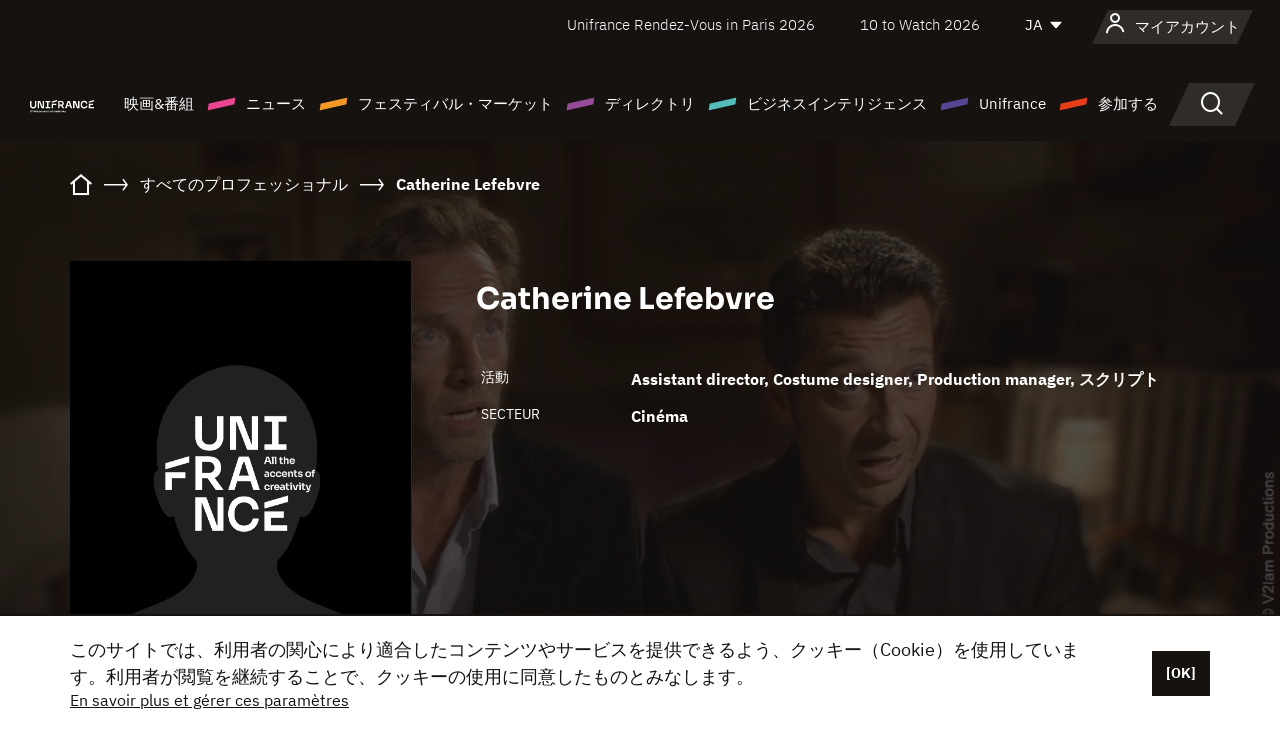

--- FILE ---
content_type: text/html; charset=utf-8
request_url: https://www.google.com/recaptcha/api2/anchor?ar=1&k=6LcJfHopAAAAAJA2ysQXhcpcbIYJi36tX6uIGLaU&co=aHR0cHM6Ly9qYXBhbi51bmlmcmFuY2Uub3JnOjQ0Mw..&hl=en&v=N67nZn4AqZkNcbeMu4prBgzg&size=normal&anchor-ms=20000&execute-ms=30000&cb=36rrxau8j6ic
body_size: 49592
content:
<!DOCTYPE HTML><html dir="ltr" lang="en"><head><meta http-equiv="Content-Type" content="text/html; charset=UTF-8">
<meta http-equiv="X-UA-Compatible" content="IE=edge">
<title>reCAPTCHA</title>
<style type="text/css">
/* cyrillic-ext */
@font-face {
  font-family: 'Roboto';
  font-style: normal;
  font-weight: 400;
  font-stretch: 100%;
  src: url(//fonts.gstatic.com/s/roboto/v48/KFO7CnqEu92Fr1ME7kSn66aGLdTylUAMa3GUBHMdazTgWw.woff2) format('woff2');
  unicode-range: U+0460-052F, U+1C80-1C8A, U+20B4, U+2DE0-2DFF, U+A640-A69F, U+FE2E-FE2F;
}
/* cyrillic */
@font-face {
  font-family: 'Roboto';
  font-style: normal;
  font-weight: 400;
  font-stretch: 100%;
  src: url(//fonts.gstatic.com/s/roboto/v48/KFO7CnqEu92Fr1ME7kSn66aGLdTylUAMa3iUBHMdazTgWw.woff2) format('woff2');
  unicode-range: U+0301, U+0400-045F, U+0490-0491, U+04B0-04B1, U+2116;
}
/* greek-ext */
@font-face {
  font-family: 'Roboto';
  font-style: normal;
  font-weight: 400;
  font-stretch: 100%;
  src: url(//fonts.gstatic.com/s/roboto/v48/KFO7CnqEu92Fr1ME7kSn66aGLdTylUAMa3CUBHMdazTgWw.woff2) format('woff2');
  unicode-range: U+1F00-1FFF;
}
/* greek */
@font-face {
  font-family: 'Roboto';
  font-style: normal;
  font-weight: 400;
  font-stretch: 100%;
  src: url(//fonts.gstatic.com/s/roboto/v48/KFO7CnqEu92Fr1ME7kSn66aGLdTylUAMa3-UBHMdazTgWw.woff2) format('woff2');
  unicode-range: U+0370-0377, U+037A-037F, U+0384-038A, U+038C, U+038E-03A1, U+03A3-03FF;
}
/* math */
@font-face {
  font-family: 'Roboto';
  font-style: normal;
  font-weight: 400;
  font-stretch: 100%;
  src: url(//fonts.gstatic.com/s/roboto/v48/KFO7CnqEu92Fr1ME7kSn66aGLdTylUAMawCUBHMdazTgWw.woff2) format('woff2');
  unicode-range: U+0302-0303, U+0305, U+0307-0308, U+0310, U+0312, U+0315, U+031A, U+0326-0327, U+032C, U+032F-0330, U+0332-0333, U+0338, U+033A, U+0346, U+034D, U+0391-03A1, U+03A3-03A9, U+03B1-03C9, U+03D1, U+03D5-03D6, U+03F0-03F1, U+03F4-03F5, U+2016-2017, U+2034-2038, U+203C, U+2040, U+2043, U+2047, U+2050, U+2057, U+205F, U+2070-2071, U+2074-208E, U+2090-209C, U+20D0-20DC, U+20E1, U+20E5-20EF, U+2100-2112, U+2114-2115, U+2117-2121, U+2123-214F, U+2190, U+2192, U+2194-21AE, U+21B0-21E5, U+21F1-21F2, U+21F4-2211, U+2213-2214, U+2216-22FF, U+2308-230B, U+2310, U+2319, U+231C-2321, U+2336-237A, U+237C, U+2395, U+239B-23B7, U+23D0, U+23DC-23E1, U+2474-2475, U+25AF, U+25B3, U+25B7, U+25BD, U+25C1, U+25CA, U+25CC, U+25FB, U+266D-266F, U+27C0-27FF, U+2900-2AFF, U+2B0E-2B11, U+2B30-2B4C, U+2BFE, U+3030, U+FF5B, U+FF5D, U+1D400-1D7FF, U+1EE00-1EEFF;
}
/* symbols */
@font-face {
  font-family: 'Roboto';
  font-style: normal;
  font-weight: 400;
  font-stretch: 100%;
  src: url(//fonts.gstatic.com/s/roboto/v48/KFO7CnqEu92Fr1ME7kSn66aGLdTylUAMaxKUBHMdazTgWw.woff2) format('woff2');
  unicode-range: U+0001-000C, U+000E-001F, U+007F-009F, U+20DD-20E0, U+20E2-20E4, U+2150-218F, U+2190, U+2192, U+2194-2199, U+21AF, U+21E6-21F0, U+21F3, U+2218-2219, U+2299, U+22C4-22C6, U+2300-243F, U+2440-244A, U+2460-24FF, U+25A0-27BF, U+2800-28FF, U+2921-2922, U+2981, U+29BF, U+29EB, U+2B00-2BFF, U+4DC0-4DFF, U+FFF9-FFFB, U+10140-1018E, U+10190-1019C, U+101A0, U+101D0-101FD, U+102E0-102FB, U+10E60-10E7E, U+1D2C0-1D2D3, U+1D2E0-1D37F, U+1F000-1F0FF, U+1F100-1F1AD, U+1F1E6-1F1FF, U+1F30D-1F30F, U+1F315, U+1F31C, U+1F31E, U+1F320-1F32C, U+1F336, U+1F378, U+1F37D, U+1F382, U+1F393-1F39F, U+1F3A7-1F3A8, U+1F3AC-1F3AF, U+1F3C2, U+1F3C4-1F3C6, U+1F3CA-1F3CE, U+1F3D4-1F3E0, U+1F3ED, U+1F3F1-1F3F3, U+1F3F5-1F3F7, U+1F408, U+1F415, U+1F41F, U+1F426, U+1F43F, U+1F441-1F442, U+1F444, U+1F446-1F449, U+1F44C-1F44E, U+1F453, U+1F46A, U+1F47D, U+1F4A3, U+1F4B0, U+1F4B3, U+1F4B9, U+1F4BB, U+1F4BF, U+1F4C8-1F4CB, U+1F4D6, U+1F4DA, U+1F4DF, U+1F4E3-1F4E6, U+1F4EA-1F4ED, U+1F4F7, U+1F4F9-1F4FB, U+1F4FD-1F4FE, U+1F503, U+1F507-1F50B, U+1F50D, U+1F512-1F513, U+1F53E-1F54A, U+1F54F-1F5FA, U+1F610, U+1F650-1F67F, U+1F687, U+1F68D, U+1F691, U+1F694, U+1F698, U+1F6AD, U+1F6B2, U+1F6B9-1F6BA, U+1F6BC, U+1F6C6-1F6CF, U+1F6D3-1F6D7, U+1F6E0-1F6EA, U+1F6F0-1F6F3, U+1F6F7-1F6FC, U+1F700-1F7FF, U+1F800-1F80B, U+1F810-1F847, U+1F850-1F859, U+1F860-1F887, U+1F890-1F8AD, U+1F8B0-1F8BB, U+1F8C0-1F8C1, U+1F900-1F90B, U+1F93B, U+1F946, U+1F984, U+1F996, U+1F9E9, U+1FA00-1FA6F, U+1FA70-1FA7C, U+1FA80-1FA89, U+1FA8F-1FAC6, U+1FACE-1FADC, U+1FADF-1FAE9, U+1FAF0-1FAF8, U+1FB00-1FBFF;
}
/* vietnamese */
@font-face {
  font-family: 'Roboto';
  font-style: normal;
  font-weight: 400;
  font-stretch: 100%;
  src: url(//fonts.gstatic.com/s/roboto/v48/KFO7CnqEu92Fr1ME7kSn66aGLdTylUAMa3OUBHMdazTgWw.woff2) format('woff2');
  unicode-range: U+0102-0103, U+0110-0111, U+0128-0129, U+0168-0169, U+01A0-01A1, U+01AF-01B0, U+0300-0301, U+0303-0304, U+0308-0309, U+0323, U+0329, U+1EA0-1EF9, U+20AB;
}
/* latin-ext */
@font-face {
  font-family: 'Roboto';
  font-style: normal;
  font-weight: 400;
  font-stretch: 100%;
  src: url(//fonts.gstatic.com/s/roboto/v48/KFO7CnqEu92Fr1ME7kSn66aGLdTylUAMa3KUBHMdazTgWw.woff2) format('woff2');
  unicode-range: U+0100-02BA, U+02BD-02C5, U+02C7-02CC, U+02CE-02D7, U+02DD-02FF, U+0304, U+0308, U+0329, U+1D00-1DBF, U+1E00-1E9F, U+1EF2-1EFF, U+2020, U+20A0-20AB, U+20AD-20C0, U+2113, U+2C60-2C7F, U+A720-A7FF;
}
/* latin */
@font-face {
  font-family: 'Roboto';
  font-style: normal;
  font-weight: 400;
  font-stretch: 100%;
  src: url(//fonts.gstatic.com/s/roboto/v48/KFO7CnqEu92Fr1ME7kSn66aGLdTylUAMa3yUBHMdazQ.woff2) format('woff2');
  unicode-range: U+0000-00FF, U+0131, U+0152-0153, U+02BB-02BC, U+02C6, U+02DA, U+02DC, U+0304, U+0308, U+0329, U+2000-206F, U+20AC, U+2122, U+2191, U+2193, U+2212, U+2215, U+FEFF, U+FFFD;
}
/* cyrillic-ext */
@font-face {
  font-family: 'Roboto';
  font-style: normal;
  font-weight: 500;
  font-stretch: 100%;
  src: url(//fonts.gstatic.com/s/roboto/v48/KFO7CnqEu92Fr1ME7kSn66aGLdTylUAMa3GUBHMdazTgWw.woff2) format('woff2');
  unicode-range: U+0460-052F, U+1C80-1C8A, U+20B4, U+2DE0-2DFF, U+A640-A69F, U+FE2E-FE2F;
}
/* cyrillic */
@font-face {
  font-family: 'Roboto';
  font-style: normal;
  font-weight: 500;
  font-stretch: 100%;
  src: url(//fonts.gstatic.com/s/roboto/v48/KFO7CnqEu92Fr1ME7kSn66aGLdTylUAMa3iUBHMdazTgWw.woff2) format('woff2');
  unicode-range: U+0301, U+0400-045F, U+0490-0491, U+04B0-04B1, U+2116;
}
/* greek-ext */
@font-face {
  font-family: 'Roboto';
  font-style: normal;
  font-weight: 500;
  font-stretch: 100%;
  src: url(//fonts.gstatic.com/s/roboto/v48/KFO7CnqEu92Fr1ME7kSn66aGLdTylUAMa3CUBHMdazTgWw.woff2) format('woff2');
  unicode-range: U+1F00-1FFF;
}
/* greek */
@font-face {
  font-family: 'Roboto';
  font-style: normal;
  font-weight: 500;
  font-stretch: 100%;
  src: url(//fonts.gstatic.com/s/roboto/v48/KFO7CnqEu92Fr1ME7kSn66aGLdTylUAMa3-UBHMdazTgWw.woff2) format('woff2');
  unicode-range: U+0370-0377, U+037A-037F, U+0384-038A, U+038C, U+038E-03A1, U+03A3-03FF;
}
/* math */
@font-face {
  font-family: 'Roboto';
  font-style: normal;
  font-weight: 500;
  font-stretch: 100%;
  src: url(//fonts.gstatic.com/s/roboto/v48/KFO7CnqEu92Fr1ME7kSn66aGLdTylUAMawCUBHMdazTgWw.woff2) format('woff2');
  unicode-range: U+0302-0303, U+0305, U+0307-0308, U+0310, U+0312, U+0315, U+031A, U+0326-0327, U+032C, U+032F-0330, U+0332-0333, U+0338, U+033A, U+0346, U+034D, U+0391-03A1, U+03A3-03A9, U+03B1-03C9, U+03D1, U+03D5-03D6, U+03F0-03F1, U+03F4-03F5, U+2016-2017, U+2034-2038, U+203C, U+2040, U+2043, U+2047, U+2050, U+2057, U+205F, U+2070-2071, U+2074-208E, U+2090-209C, U+20D0-20DC, U+20E1, U+20E5-20EF, U+2100-2112, U+2114-2115, U+2117-2121, U+2123-214F, U+2190, U+2192, U+2194-21AE, U+21B0-21E5, U+21F1-21F2, U+21F4-2211, U+2213-2214, U+2216-22FF, U+2308-230B, U+2310, U+2319, U+231C-2321, U+2336-237A, U+237C, U+2395, U+239B-23B7, U+23D0, U+23DC-23E1, U+2474-2475, U+25AF, U+25B3, U+25B7, U+25BD, U+25C1, U+25CA, U+25CC, U+25FB, U+266D-266F, U+27C0-27FF, U+2900-2AFF, U+2B0E-2B11, U+2B30-2B4C, U+2BFE, U+3030, U+FF5B, U+FF5D, U+1D400-1D7FF, U+1EE00-1EEFF;
}
/* symbols */
@font-face {
  font-family: 'Roboto';
  font-style: normal;
  font-weight: 500;
  font-stretch: 100%;
  src: url(//fonts.gstatic.com/s/roboto/v48/KFO7CnqEu92Fr1ME7kSn66aGLdTylUAMaxKUBHMdazTgWw.woff2) format('woff2');
  unicode-range: U+0001-000C, U+000E-001F, U+007F-009F, U+20DD-20E0, U+20E2-20E4, U+2150-218F, U+2190, U+2192, U+2194-2199, U+21AF, U+21E6-21F0, U+21F3, U+2218-2219, U+2299, U+22C4-22C6, U+2300-243F, U+2440-244A, U+2460-24FF, U+25A0-27BF, U+2800-28FF, U+2921-2922, U+2981, U+29BF, U+29EB, U+2B00-2BFF, U+4DC0-4DFF, U+FFF9-FFFB, U+10140-1018E, U+10190-1019C, U+101A0, U+101D0-101FD, U+102E0-102FB, U+10E60-10E7E, U+1D2C0-1D2D3, U+1D2E0-1D37F, U+1F000-1F0FF, U+1F100-1F1AD, U+1F1E6-1F1FF, U+1F30D-1F30F, U+1F315, U+1F31C, U+1F31E, U+1F320-1F32C, U+1F336, U+1F378, U+1F37D, U+1F382, U+1F393-1F39F, U+1F3A7-1F3A8, U+1F3AC-1F3AF, U+1F3C2, U+1F3C4-1F3C6, U+1F3CA-1F3CE, U+1F3D4-1F3E0, U+1F3ED, U+1F3F1-1F3F3, U+1F3F5-1F3F7, U+1F408, U+1F415, U+1F41F, U+1F426, U+1F43F, U+1F441-1F442, U+1F444, U+1F446-1F449, U+1F44C-1F44E, U+1F453, U+1F46A, U+1F47D, U+1F4A3, U+1F4B0, U+1F4B3, U+1F4B9, U+1F4BB, U+1F4BF, U+1F4C8-1F4CB, U+1F4D6, U+1F4DA, U+1F4DF, U+1F4E3-1F4E6, U+1F4EA-1F4ED, U+1F4F7, U+1F4F9-1F4FB, U+1F4FD-1F4FE, U+1F503, U+1F507-1F50B, U+1F50D, U+1F512-1F513, U+1F53E-1F54A, U+1F54F-1F5FA, U+1F610, U+1F650-1F67F, U+1F687, U+1F68D, U+1F691, U+1F694, U+1F698, U+1F6AD, U+1F6B2, U+1F6B9-1F6BA, U+1F6BC, U+1F6C6-1F6CF, U+1F6D3-1F6D7, U+1F6E0-1F6EA, U+1F6F0-1F6F3, U+1F6F7-1F6FC, U+1F700-1F7FF, U+1F800-1F80B, U+1F810-1F847, U+1F850-1F859, U+1F860-1F887, U+1F890-1F8AD, U+1F8B0-1F8BB, U+1F8C0-1F8C1, U+1F900-1F90B, U+1F93B, U+1F946, U+1F984, U+1F996, U+1F9E9, U+1FA00-1FA6F, U+1FA70-1FA7C, U+1FA80-1FA89, U+1FA8F-1FAC6, U+1FACE-1FADC, U+1FADF-1FAE9, U+1FAF0-1FAF8, U+1FB00-1FBFF;
}
/* vietnamese */
@font-face {
  font-family: 'Roboto';
  font-style: normal;
  font-weight: 500;
  font-stretch: 100%;
  src: url(//fonts.gstatic.com/s/roboto/v48/KFO7CnqEu92Fr1ME7kSn66aGLdTylUAMa3OUBHMdazTgWw.woff2) format('woff2');
  unicode-range: U+0102-0103, U+0110-0111, U+0128-0129, U+0168-0169, U+01A0-01A1, U+01AF-01B0, U+0300-0301, U+0303-0304, U+0308-0309, U+0323, U+0329, U+1EA0-1EF9, U+20AB;
}
/* latin-ext */
@font-face {
  font-family: 'Roboto';
  font-style: normal;
  font-weight: 500;
  font-stretch: 100%;
  src: url(//fonts.gstatic.com/s/roboto/v48/KFO7CnqEu92Fr1ME7kSn66aGLdTylUAMa3KUBHMdazTgWw.woff2) format('woff2');
  unicode-range: U+0100-02BA, U+02BD-02C5, U+02C7-02CC, U+02CE-02D7, U+02DD-02FF, U+0304, U+0308, U+0329, U+1D00-1DBF, U+1E00-1E9F, U+1EF2-1EFF, U+2020, U+20A0-20AB, U+20AD-20C0, U+2113, U+2C60-2C7F, U+A720-A7FF;
}
/* latin */
@font-face {
  font-family: 'Roboto';
  font-style: normal;
  font-weight: 500;
  font-stretch: 100%;
  src: url(//fonts.gstatic.com/s/roboto/v48/KFO7CnqEu92Fr1ME7kSn66aGLdTylUAMa3yUBHMdazQ.woff2) format('woff2');
  unicode-range: U+0000-00FF, U+0131, U+0152-0153, U+02BB-02BC, U+02C6, U+02DA, U+02DC, U+0304, U+0308, U+0329, U+2000-206F, U+20AC, U+2122, U+2191, U+2193, U+2212, U+2215, U+FEFF, U+FFFD;
}
/* cyrillic-ext */
@font-face {
  font-family: 'Roboto';
  font-style: normal;
  font-weight: 900;
  font-stretch: 100%;
  src: url(//fonts.gstatic.com/s/roboto/v48/KFO7CnqEu92Fr1ME7kSn66aGLdTylUAMa3GUBHMdazTgWw.woff2) format('woff2');
  unicode-range: U+0460-052F, U+1C80-1C8A, U+20B4, U+2DE0-2DFF, U+A640-A69F, U+FE2E-FE2F;
}
/* cyrillic */
@font-face {
  font-family: 'Roboto';
  font-style: normal;
  font-weight: 900;
  font-stretch: 100%;
  src: url(//fonts.gstatic.com/s/roboto/v48/KFO7CnqEu92Fr1ME7kSn66aGLdTylUAMa3iUBHMdazTgWw.woff2) format('woff2');
  unicode-range: U+0301, U+0400-045F, U+0490-0491, U+04B0-04B1, U+2116;
}
/* greek-ext */
@font-face {
  font-family: 'Roboto';
  font-style: normal;
  font-weight: 900;
  font-stretch: 100%;
  src: url(//fonts.gstatic.com/s/roboto/v48/KFO7CnqEu92Fr1ME7kSn66aGLdTylUAMa3CUBHMdazTgWw.woff2) format('woff2');
  unicode-range: U+1F00-1FFF;
}
/* greek */
@font-face {
  font-family: 'Roboto';
  font-style: normal;
  font-weight: 900;
  font-stretch: 100%;
  src: url(//fonts.gstatic.com/s/roboto/v48/KFO7CnqEu92Fr1ME7kSn66aGLdTylUAMa3-UBHMdazTgWw.woff2) format('woff2');
  unicode-range: U+0370-0377, U+037A-037F, U+0384-038A, U+038C, U+038E-03A1, U+03A3-03FF;
}
/* math */
@font-face {
  font-family: 'Roboto';
  font-style: normal;
  font-weight: 900;
  font-stretch: 100%;
  src: url(//fonts.gstatic.com/s/roboto/v48/KFO7CnqEu92Fr1ME7kSn66aGLdTylUAMawCUBHMdazTgWw.woff2) format('woff2');
  unicode-range: U+0302-0303, U+0305, U+0307-0308, U+0310, U+0312, U+0315, U+031A, U+0326-0327, U+032C, U+032F-0330, U+0332-0333, U+0338, U+033A, U+0346, U+034D, U+0391-03A1, U+03A3-03A9, U+03B1-03C9, U+03D1, U+03D5-03D6, U+03F0-03F1, U+03F4-03F5, U+2016-2017, U+2034-2038, U+203C, U+2040, U+2043, U+2047, U+2050, U+2057, U+205F, U+2070-2071, U+2074-208E, U+2090-209C, U+20D0-20DC, U+20E1, U+20E5-20EF, U+2100-2112, U+2114-2115, U+2117-2121, U+2123-214F, U+2190, U+2192, U+2194-21AE, U+21B0-21E5, U+21F1-21F2, U+21F4-2211, U+2213-2214, U+2216-22FF, U+2308-230B, U+2310, U+2319, U+231C-2321, U+2336-237A, U+237C, U+2395, U+239B-23B7, U+23D0, U+23DC-23E1, U+2474-2475, U+25AF, U+25B3, U+25B7, U+25BD, U+25C1, U+25CA, U+25CC, U+25FB, U+266D-266F, U+27C0-27FF, U+2900-2AFF, U+2B0E-2B11, U+2B30-2B4C, U+2BFE, U+3030, U+FF5B, U+FF5D, U+1D400-1D7FF, U+1EE00-1EEFF;
}
/* symbols */
@font-face {
  font-family: 'Roboto';
  font-style: normal;
  font-weight: 900;
  font-stretch: 100%;
  src: url(//fonts.gstatic.com/s/roboto/v48/KFO7CnqEu92Fr1ME7kSn66aGLdTylUAMaxKUBHMdazTgWw.woff2) format('woff2');
  unicode-range: U+0001-000C, U+000E-001F, U+007F-009F, U+20DD-20E0, U+20E2-20E4, U+2150-218F, U+2190, U+2192, U+2194-2199, U+21AF, U+21E6-21F0, U+21F3, U+2218-2219, U+2299, U+22C4-22C6, U+2300-243F, U+2440-244A, U+2460-24FF, U+25A0-27BF, U+2800-28FF, U+2921-2922, U+2981, U+29BF, U+29EB, U+2B00-2BFF, U+4DC0-4DFF, U+FFF9-FFFB, U+10140-1018E, U+10190-1019C, U+101A0, U+101D0-101FD, U+102E0-102FB, U+10E60-10E7E, U+1D2C0-1D2D3, U+1D2E0-1D37F, U+1F000-1F0FF, U+1F100-1F1AD, U+1F1E6-1F1FF, U+1F30D-1F30F, U+1F315, U+1F31C, U+1F31E, U+1F320-1F32C, U+1F336, U+1F378, U+1F37D, U+1F382, U+1F393-1F39F, U+1F3A7-1F3A8, U+1F3AC-1F3AF, U+1F3C2, U+1F3C4-1F3C6, U+1F3CA-1F3CE, U+1F3D4-1F3E0, U+1F3ED, U+1F3F1-1F3F3, U+1F3F5-1F3F7, U+1F408, U+1F415, U+1F41F, U+1F426, U+1F43F, U+1F441-1F442, U+1F444, U+1F446-1F449, U+1F44C-1F44E, U+1F453, U+1F46A, U+1F47D, U+1F4A3, U+1F4B0, U+1F4B3, U+1F4B9, U+1F4BB, U+1F4BF, U+1F4C8-1F4CB, U+1F4D6, U+1F4DA, U+1F4DF, U+1F4E3-1F4E6, U+1F4EA-1F4ED, U+1F4F7, U+1F4F9-1F4FB, U+1F4FD-1F4FE, U+1F503, U+1F507-1F50B, U+1F50D, U+1F512-1F513, U+1F53E-1F54A, U+1F54F-1F5FA, U+1F610, U+1F650-1F67F, U+1F687, U+1F68D, U+1F691, U+1F694, U+1F698, U+1F6AD, U+1F6B2, U+1F6B9-1F6BA, U+1F6BC, U+1F6C6-1F6CF, U+1F6D3-1F6D7, U+1F6E0-1F6EA, U+1F6F0-1F6F3, U+1F6F7-1F6FC, U+1F700-1F7FF, U+1F800-1F80B, U+1F810-1F847, U+1F850-1F859, U+1F860-1F887, U+1F890-1F8AD, U+1F8B0-1F8BB, U+1F8C0-1F8C1, U+1F900-1F90B, U+1F93B, U+1F946, U+1F984, U+1F996, U+1F9E9, U+1FA00-1FA6F, U+1FA70-1FA7C, U+1FA80-1FA89, U+1FA8F-1FAC6, U+1FACE-1FADC, U+1FADF-1FAE9, U+1FAF0-1FAF8, U+1FB00-1FBFF;
}
/* vietnamese */
@font-face {
  font-family: 'Roboto';
  font-style: normal;
  font-weight: 900;
  font-stretch: 100%;
  src: url(//fonts.gstatic.com/s/roboto/v48/KFO7CnqEu92Fr1ME7kSn66aGLdTylUAMa3OUBHMdazTgWw.woff2) format('woff2');
  unicode-range: U+0102-0103, U+0110-0111, U+0128-0129, U+0168-0169, U+01A0-01A1, U+01AF-01B0, U+0300-0301, U+0303-0304, U+0308-0309, U+0323, U+0329, U+1EA0-1EF9, U+20AB;
}
/* latin-ext */
@font-face {
  font-family: 'Roboto';
  font-style: normal;
  font-weight: 900;
  font-stretch: 100%;
  src: url(//fonts.gstatic.com/s/roboto/v48/KFO7CnqEu92Fr1ME7kSn66aGLdTylUAMa3KUBHMdazTgWw.woff2) format('woff2');
  unicode-range: U+0100-02BA, U+02BD-02C5, U+02C7-02CC, U+02CE-02D7, U+02DD-02FF, U+0304, U+0308, U+0329, U+1D00-1DBF, U+1E00-1E9F, U+1EF2-1EFF, U+2020, U+20A0-20AB, U+20AD-20C0, U+2113, U+2C60-2C7F, U+A720-A7FF;
}
/* latin */
@font-face {
  font-family: 'Roboto';
  font-style: normal;
  font-weight: 900;
  font-stretch: 100%;
  src: url(//fonts.gstatic.com/s/roboto/v48/KFO7CnqEu92Fr1ME7kSn66aGLdTylUAMa3yUBHMdazQ.woff2) format('woff2');
  unicode-range: U+0000-00FF, U+0131, U+0152-0153, U+02BB-02BC, U+02C6, U+02DA, U+02DC, U+0304, U+0308, U+0329, U+2000-206F, U+20AC, U+2122, U+2191, U+2193, U+2212, U+2215, U+FEFF, U+FFFD;
}

</style>
<link rel="stylesheet" type="text/css" href="https://www.gstatic.com/recaptcha/releases/N67nZn4AqZkNcbeMu4prBgzg/styles__ltr.css">
<script nonce="gShdpWakZ8vSj7SSxnhdOQ" type="text/javascript">window['__recaptcha_api'] = 'https://www.google.com/recaptcha/api2/';</script>
<script type="text/javascript" src="https://www.gstatic.com/recaptcha/releases/N67nZn4AqZkNcbeMu4prBgzg/recaptcha__en.js" nonce="gShdpWakZ8vSj7SSxnhdOQ">
      
    </script></head>
<body><div id="rc-anchor-alert" class="rc-anchor-alert"></div>
<input type="hidden" id="recaptcha-token" value="[base64]">
<script type="text/javascript" nonce="gShdpWakZ8vSj7SSxnhdOQ">
      recaptcha.anchor.Main.init("[\x22ainput\x22,[\x22bgdata\x22,\x22\x22,\[base64]/[base64]/[base64]/[base64]/[base64]/[base64]/KGcoTywyNTMsTy5PKSxVRyhPLEMpKTpnKE8sMjUzLEMpLE8pKSxsKSksTykpfSxieT1mdW5jdGlvbihDLE8sdSxsKXtmb3IobD0odT1SKEMpLDApO08+MDtPLS0pbD1sPDw4fFooQyk7ZyhDLHUsbCl9LFVHPWZ1bmN0aW9uKEMsTyl7Qy5pLmxlbmd0aD4xMDQ/[base64]/[base64]/[base64]/[base64]/[base64]/[base64]/[base64]\\u003d\x22,\[base64]\\u003d\\u003d\x22,\x22WksUZRpRw6o0ZRfDqn4dw77DhcKCWWIxYsKRF8K+GgVvwrTCqXdBVBlNH8KVwrnDugA0wqJaw4B7FGjDokjCvcKmIMK+wpTDkcOZwofDlcOKHAHCusKQZyrCjcOKwpNcwoTDtMKtwoJwQMOXwp1AwpI6wp3DnFgnw7JmeMOFwpgFMMORw6DCocO/w4gpwqjDtcOJQMKUw7Rswr3CtSE5PcOVw7Imw73CpnHCnXnDpRI4wqtfSnbCinrDpywOwrLDosOldgpGw6BaJn/Co8Oxw4rCuTXDuDfDnyPCrsOlwpFfw6Acw4XCvmjCqcKraMKDw5EdTG1Aw6s/wqBeakRLbcK/w4RCwqzDlBUnwpDCrVrChVzCmEV7woXCg8KAw6nCpjwswpRsw4tFCsONwpPCjcOCwpTCn8KIbE0/[base64]/CksKzwoNjw4MZwqlAw4zDm3nCiWDDpnTDrcKZw5LDiTB1wptDd8KzLsKSBcO6wpDCmcK5ecKPwq9rO3pQOcKzDcOMw6wLwoZrY8K1wpw/bCV6w5BrVsKSwqcuw5XDiHt/[base64]/fMOuwpDCpGLCtFgWCcOqNTPCpMKewpbDmmt4wrprEMOmM8O6w7/DnxBIw7XDvH5Qw4TCtsKywpPDicOgwr3Cp3jDlCZiw7vCjQHChcKOJkghw73DsMKbE3jCqcKJw5EIF0rDg1DCoMKxwozChQ8vwo7CpALCqsOjw6oUwpAlw6HDjh0iMsK7w7jDr3Y9G8OJe8KxKSHDvsKyRjrCpcKDw6MVwr0QMxPCrsO/wqMrc8O/wq4BdcOTRcOlGMO2LRhcw48VwpB+w4XDh27DjQ/CssOKwpXCscKxEcKjw7HCti/[base64]/[base64]/[base64]/DqsO/Dxd0woIZwo3DtTwmbCPDnR3DpcO8wqvCvEVSB8KFG8OiwqXDg2nCmnfCocKgAg8Cw69MLWnDn8KUfsK+w5TCtmrDpcK+wrcMHGx4w5vDnsOjwp1lwobDtCHDtXTDkgc/[base64]/Com12YRrCq8KswpnDklpuwol/[base64]/DvUw+ZcO7dsOwwp7CnCXCvcKPIMOBfV7DiMKGI8OGw65bA3sQUcK/ZMO7wqPCosKFwotBTsKqT8O8w65ow5rDp8KfQ1fDhxxlwoNFGS93wr/DqX3Cn8OLSwFKwpseSV3Dp8Kvw7/Cp8O5wonDhMK4w7HCqXUwwoLCsGPDosKzwokBHzbDncOFwr7ClcKOwpR+wqPDjDkDVkrDphvCgW0/RFLDiQghw5DCgSILQMOlIFtbc8KRwoHDscO6w67Dnm8hQMKgJcKXJ8Kew78eK8KDEMKow7nDpWrCqMOMw5VHwpnCr2M4BmLCq8OhwqxSI08cw7R/w5slbcKLw7TClGAOw54HMUjDlsKGw7dDw7PDr8KbX8KLATVYBGFlFMOywrvCk8O2axxiwqU1w4zDtMOgw7t2w7TDuA8Lw6PClAPCo2XCtsKOwqcnw7vCtcOKwqhCw6PDoMOGw6rDt8OyT8KxAz/[base64]/Q8OZBEPCnmxbJsKFcRbDhcOSK3bCssKAw5fDscKmP8OAwofDpW7CusOyw6jDlTrDjULCi8OBFcKbw48aShZNwq8SERAcw7/[base64]/B8OpbMOIw6Y/IGzCpsKPw4nDi8OuwoXCk8ORw6oZMcKGwqbDt8OPUgfCkcKgZsO/[base64]/[base64]/DlyBHw4ksWmPCt3bCs8Kkw4BlHXkvw5bCtcK2w4TCq8OdGw0Iw4onwqpzJBNyS8KIDxjDmcKvw5PCiMKBwobDgMOFw6nDpi3CvMKxNiTCnwovNHFjwrDDjcOYAsKGI8KvKELDocKMw5Qve8KhJTtMV8KrV8KAQgfCi0zDh8OZw4/[base64]/[base64]/wrjDt1/Dh8OLE03DosK7RBoLwrRiwrTDumrCqzXDicKuw5xDWlzDrAzDkcKdQMKDTsOjUMKEQQPDh2AxwpNffcOEOxx/dCdJwpDCh8K1EXLDssOvw5TDjcKOeVs6HxbDu8OzYMO9dTxAJmJEwr/CqAZvwrrCv8O+WAMyw6/[base64]/GBdHwoMoBQAHMmkPw5fCsMOMwpRgwprCucOFGcOJIMKBK2nDt8KPIcKHP8Ocw486cnnCssKhNMOnPsKQwopwL3Newo/DtVsPOsOTw6rDuMOdwow1w4nCpzV8IRRWIMKEHMKDwrQvw4wsasK6YApBwpvCrDTDsV/CusOjw5rCtcKKw4EIw4ZfSsO/w6bCr8O4X2vCm2tAwoPDnAxFw78ADcOvcsK6dSIvwpoqesK/[base64]/DsFXDt0HCrVvDuSDDmz3DtMObwrBxw7DCm8O5w6dPwqRQw7g5woQLwqTDlsKBTUnDqBrCjnnCosOTesOgS8KABMOZcMOfAMKCaSdzW1DCq8KiE8OuwqopKBAMDMO1wrpsKMOzAcO/[base64]/DjkI+woUVV1lCMx7Du1/CncOxIwMew5cYwo9DwqjDrsKywpNZDcKaw5kqwrE/wr/[base64]/DlcOHwp56w5lTwq7Cm1bCj8O4fcOuwqc7EMObWcKyw7LDlTQ7EsOxZm7CgwnDjx81ZsOsw4TDvkMXcsKUw6VedcO+TkbDo8OcEsKGE8K5DS3DvcO/UcOMM0UiXlvDp8KUHsK4wpJODmo0w7YNQ8Ksw4TDq8Ota8KAwqlbNErDi0zChXsDL8K5DcKPw6PDlgnDkMK6EMOYFVnCvsO8B0M3Tj7DmRzCkMOowrbDoTTDqRl5w4l0cSsoD15KQcKFwrPDpwHCiGbDhMKHw59rwotxwr9dVcKbf8K1w4BxA2IbemjCpwkbeMKJwoR/wprDsMO8C8KDw5jDhcOhwp7CusONDMK/[base64]/CpsKCLD3CrXrDs8O6NkrCpcKxfgbCksOveWITw5HCrSbDm8O7fsKnbAjCkcKiw6fDr8K7woLCoFkZe3ddQ8KJEWtPwrdFRsOHwoBlMCtuw6fDuEIHOyIqw6vCm8OyRcO0w5FDwoBtwoAvw6HDlFZtejx7emhtRHnCtsOrTiMROnfDonTDpTPDq8O9BnBVEGUvQ8K5wo/[base64]/Cvl5nwqwewpdBYHDDqMOCAsO1wr3CnsKBecOmD8K0PgxFHix6CB9ZwqvCmm/[base64]/[base64]/wo3Dr8KRMsKWCsKQacKRJMKVPGAdw6Y1WWoBwqfCpsOFKQLCsMKGLsOOw5R1wrs3BsKKwrbCucOkB8KSAwjDqsK5Ow5DZUXCgFYyw7lFworDlsKvOsKjccK1wp1PwqMUH0t/[base64]/DhUxPWcK9wrPDlMOFYsK2wqB3wozDiMOGwrETwr1Jw6xKNsKiwrdpSsKEwo0sw7E1fcKxw5w0w4TDqEoCwoXCosK4Lm3Ds2I9PRTCpMKzRsKMw7TDrsOfwqUqXGjDssOtwpjCn8KEWcOnDUrCqy5Sw7FWwo/[base64]/ClcOrdxHDhcOlHMK1wo7CpDjCncO1WcOzJ0fDpW1owo/DusKNUMKNwqnDqcO/[base64]/H3zDlsKKwotAw4koSnBkAsOBIwx/wp7CksO/VW8TRmFdOsKUS8O9Iw/CrwRrW8K9HcOcbEI8w6TCoMKBMcO/w45dK2HDpGFYWETDpcKLw7vDoTjClSrDvUbDvsOWNhJQdsK3UmVBwoAdwqHCkcOOIcK7HsK6I2V+wpPCuzMmPMKPwp7CssODKsKbw77DqsOSYVEdIsO+MsOHwqnDuVrCn8KhV0HDo8OkRh3DjMKYaApqw4dnw6F/w4XClA7CqsKjw4o2J8KUNcOtOMOMZ8K3ScKBOsKoJMKqw688wrAhwoYww5BYWsKOcUHCq8KTajQzWBwvCsOobcK3B8K0wpBPWHfCu2jClkLDmcO/w7tpQBLDl8O/wrbCo8O6wrTCssOIwqdaXcKdDA8IwpfCjcOJRgnClVRmZcKMfGPCpcKawpg8SsK+wqdmwoPDuMOJNk4Rw4HCvsKhMl8aw4zCjibCk1bDs8O3D8OrbAs5woTDlXrDoCfCtC1hw6wMOcOYwqnDkhJnwq94wq4jQMKxwrh3BjjDjnvDl8K4wrVWNsOOw5J8w7F6woV/w6pYwp00w53DgsK1IQTDiEJ5wqs9wqPDrALDiw1gwqBcwo5Lwqw3wpjDq3p+VcK3A8O6w4bCqcOyw5hgwqbDuMOwwqDDvnp3wrwtw7nDjS/Cu2vDrkfCgnDCkcOCw7LDmsO1a19dwpcLwrrDhU3Cg8Knwr7Doj5nJRvDjMO4QlUtDMKaQyojwoPCoRHCtsKGCUvDu8K/G8OTw7jCvMOZw6XDq8KlwrvCtkJhwo8BIcO1w4Q9wo4mwqDChgfCk8O8KzvDtcOtZW/CnMOoTV0jK8O4V8O0wpbCrcOTw7LDvWpJLUzDgcKEwr0gwrfDt1zCpcKSw6LDv8ObwoEdw5TDhcK4bA3DlgxeIjPDjjFYwpB9Gk/DoRvCoMKqaR3DpsKHw44/[base64]/A8KbcsKqEsOwGcOLX8Kbw5PDoW/Cqk7DqmxOfcKQw47Cs8ODwrzCocKcTMObwoDDm3xmdQrCtw/DvTFxH8Kkw6TDvwnDg1gyS8K3wptew6BNUAfCvWYsTcKHwqHCs8Ohw4NkdsKeAsKEwqh0wpwCwrTDjcKbw4wcQ1PCjMKDwpUPwq4lF8OgXMKRw7DDuBEJRsOsIsKuw53DqMOeaiFCw6vDoUbDum/CsTFmN3QjCBDDisO6AlQWwovCoB/DnE3CnsKDwq7Ch8KHSDfCnSvCm2dvUEXCrFzCgUXCrcOPCDfDmcKIw6LDp1Alw44bw4LCihXDn8KuNsOswpLDnsObwr/CqCE7w7jCoiVBw5vCpsOywqHCtmY9wpbCg3/DusK1B8OgwrnCk0FfwoxhfyDCu8KqwqRSwr1dcVNQw5bDjG19wrZUwrHDiTt0JB5nwqYvwrXCqCUdw5JXw6fCrmDDm8OGScOxw4TDkMK/[base64]/Dgk3DjcOPPX13w4zCvErCn2TCtgLCgVbDv0zDoMOzwo4EcMOzSyMXH8KlDMKFImsGPD7CgnDDs8OCw4TDryp2wrlrUToDwpU0wopUw73DmFzDinQDw7cGWnPCucKaw5/Cg8OaHlZVT8K+MF15wqxGaMKbWcOccsKIwq9mw4rDs8K/w5sZw49RXsKEw67Ch3jDsjR5w7nDgcOECsK5wqtALlTCtjPCmMK9OMKhBcKXMQ/CvWklM8Kcw6HCpsOEwr5Tw5bDo8KwecOQJHQ+AsKwC3dgH07DgsKXw7wUw6fDhg7DpMOfXMO1w4dBXcOqw7vDk8KFSnjCi2bCl8OmMMKTw6HCjC/CmgAwWMOABcKdwrbDgR7DoMOEwp7Dv8KSw5gRCjDDhcO2Q0p5NMKlwopOwqQSwq/DpF5swpIMwqvCjTJvTlMWIW7CoMOtIsKiISNQwqJCVcKWwo4GRcOzwp1ow7DCkCQCGsOZSXZ9ZcKfRFDDllLDncOgNT/[base64]/CjsOVaV3Dg3ECXGLCkV8Vw5ZPKMKbQ2bCmwZcw6MBwoDCsjjDm8OBw6Ulw78zwoNeW3DCrsKVwotHZhttwrzCr2vClsOPA8K2ZsOzwrfDkxZmP1BFTjHCmEDDlybDqVHDp1MyeRMDbsKLJznCgW/Cp17Du8ORw7/DkcOlbsKPw6cMJsOeG8KGwojCgEjCoSptBMOYwqU2ClZfYkdRG8OjbUnCrcOtw6Y5wp59wr5cKgHCgT/CkcOLw7nCm2E4w6TCul11w4PDvgbDpz4/PCHDj8OTw7fDrMKXw7khw6rDlwnCgcO7w7PCtVHCsxrCscK3SxJwHsOIwrF3wp7DqBhgw6hSwrNAM8OPw6ovVCfChcKLwqt8wqIKO8OsEMKrw5RQwrkSwpR9w6zCiS3DrMOOUEPDmzhWw5/Dm8OEw60pDzLDiMKkwrtywopQRzrCl09Rw4jCkloswoYew7/CtDrDisKrQx8Pw7EYw7UrYsOaw7AGw43DrMK3U0w0SBkJWhYeCxfDpMObeyZDw6HDsMO4wpbDoMOXw5Bdw4LCj8Kxw4vDg8OvJnpwwr1LGsOSwpXDvAzDpMOmw446woBPN8O2I8KhdErDjcKHw4DDvmYTRSo/w58cCcK1w6DCiMKjf2VbwoxAPMOwWGnDmMODwr1BHMOVcGDDqsK8PcKdbn14TcKUOXQXRSsMwo3Dj8OaD8KIwptSIFvCr13Di8OkaQQuw54ICsOhcyvDkMKwThxaw4nDhcKHI01wLsKMwpxJaFNTHsO6Rl/[base64]/CicOYwqjChWHCgcOOHcKXI8KuFzYAw6sVEEtZwpESwr3Ci8Ojwrpxb37Dp8Ojwq3Cvm7DhcOSw7VgSMO8wqVuP8OkSQ/[base64]/CjVDDjMOhHsK/w4h3wo81w6XDjcOHw5jDtFjCt8K9MsK1wpXDvsKvYcKRw6oGw7kQw7BKKMKkw4RIwq02dkrClx3DosOSW8KOwoXDtkXDoQ5PWWTDkcOZw7fDvcOLw6jCn8OJwp7DrzrChRUDwqVmw7DDmcKWwpHDusOSwoXCqQzCpMODKXJKbClWw43DuDLDrcOsfMOlJMOcw5/Ck8K2H8KOw4DDn3TCmsOEScOIDBvDsn0NwqI1wrEnSMOSwozCkj4Fw5p7OTFIwpvCuGDDu8KUW8OJw4DDmToySy3Dm2duU1LDv3NkwqEAU8O8woVRQMKmwpELw6w2AsK0JcKrw73DpsK0wpQKJlXDiQLCpnMTBnl/w4tNwrnCrcKQwqc7c8OwwpDCui3CmWzDuH7Cu8Kvwptkw4XCmcOJf8OkNMKnwo4Hw70YGCbCs8OJwrvCosOWN07DlMO7wq7DjDNIw5wfw49/woJVBCtRwp7CnMOUTRRgw5leWDpFLMKSaMOwwokve3DDuMO5en/Ct30CNcObDFnCj8OEW8KtCzhGYhHDtMKXfydww5rCklfCjMOFIhXCvsKaD2lPw6hewpMCw7cJw59hT8ORKQXDscKiI8KGBUxDwo3Dty/Cl8Ovw7dyw45BUsOuw7Iqw5BMwqrDp8OGw7AoVFNww7LDkcKXfMKTYC7CpTZWwp7CvMK1wqo/FwB7w7nDqcOxVTBkwrPDuMKFBsOwwqDDvkd6XW/[base64]/w77CvkDCqyR3w6Ilw54owrwuw5LDvMKkwozDv8OTwpRmYhgrDVzCsMO0wqYtd8KICkcLw71/w5fDlsKtw4o+w5JUwpHCqsOgw53DhcOzwps6OW/DthXDq0IKwotYw6piwpXDnwI/[base64]/DmMK4QcKewoZWwpjCs8OBwpB6wqXCjcKlU8Ouw7A8YcOlRiByw4fCmMKAwoFwMGPDkh3CjHcXJyl4w7fDhsOpwp3DosOvCcK1w6bCiX5nJcO/woRCwrnDncK/[base64]/[base64]/DtsKjw6tVw5HDpMOxwo0mJcKCwo58w4jCo8OoNmbDgi/DnMOMwoxmECfChMO/[base64]/CisOYwqrDjwdtw60rCCrCu2XDlMK/wpJ3Nw4DJx/DjmDCoh7CjsK4QsK1wpzCqRc6w5rCp8KkVcODM8Ovw5dZTcO2RjhfMcOSwpR6KSBvHsObw4BwNVVNw7PDlGI0w6HDtsKkOMOUb37Dl3Afe2LDrjtkc8O1WsKcccO7w4/DnMOBKxUuBcK0JT7DoMKnwrBbfGwqRsOGPylSw6vCjcKJH8O3B8Ktw4TCoMOhIsKVQMKcw7fCgcO7wpFrw5bCjU0FOyhcacKWfsK6Nl7DjcO9w71VHSEvw7LChcKkacK1LErCkMK/aHFewr8ZcMK9PcONw4EBw7h4EsOLw5sqwr83w7/Cg8OiIApaMsO7eGrCuH/Cr8KwwoxmwqBKwrYtw5DCr8Okw4/CvlDDlSfDicO6RsKjEDhSaV/CmRrDo8KyTmJ2O20LPVTDti5/eQ4/[base64]/d8KzwovCtMOew518w4PClMK/YEUWw4HDhMO0wppbw4jDssK2woE5wr/Ctz7DklJtODV2w708wo3CvVvCgALCnkxTTXQ8JsOqOMOkw6/[base64]/DpsOiw4xeb8Oxw6jCnUBSwpnDoh/CgsO0KsKxw6JMOGENOTtFwp9oaizDsMOQF8Owb8OfWMKuwpjCmMOdeml7LDPCmMOcZ3fCjFDDuy4lwqJcXMOTwoZBw73Cu08yw7TDp8KZwo1FPsKawrTCvF/Dp8KBw4FoHiQnwpXCp8OAwrPCnhYnDmc+c0PCiMKqwrPCgMOcwp8Qw5J6w4TCl8O5w6t+UW3CinXDtl5ZbkXDmMKZYcK5N1Iqw4zDkEthcQDCkMOjwpcEZ8KqNzBUYGR0wpc/wpbDocOAwrHDrCMjw5TCpsOmw57CsnYHHzBbwpvDkG8dwoIYEcKfd8OxXEZrw4nCmMKcUxFxIyTCgMOBWyjCjcOcexVTYkcKw6pYNnnCscKoJcKqwoZhwrrDu8K/[base64]/DhcKJa8KvH0cwLQbDrcOcZH/DnMOLfHnDpcOcF8OOwowjwp0yURDCqsKXwr3CvcOuw4LDrMO7w47CncOfwprCucKWS8OKZhXDgHXCtMORRsO5wqo+VydtECfDtCkWaX/CkR0hw6UkTXdMaMKtwr7Du8OjwqjDuzXDm2TCrSZlZMKSJcK4wodzYXrCjEoGwptVwoLCtyEwwqTCknHDtH0HTC3DrybCjg5Vw4IjTcKiK8KoeG7DvMOPwrrCnMKHwr/DicOVWsKzWsKHw55Qwp/DlsOFwoQzwpTCscOKFGjDthEpwojCjFLCm3zDl8KZwrE+w7fCpFDCqVh1L8OfwqrDhMO+AF3CssOJwrNNwovChDXDmsO4NsKsw7fCgcKYwqU/QcOVJsOVw5nDgTTCssO3wozCn0DCmxQKccOAbcKXV8Kjw7QVwrDDmxcjS8OKw4vDvgoQHcOfw5fDo8OGH8OAw4vDpsOFwoB8RlF+wqwlNsOuw4rDnBcdwo/[base64]/DkMOdCMKJISUfO8Kkw53CusOIwrDCg8O7wpFyOy/DrWJaw44bHcOKwqbDj1fDi8Kmw6cXw63ClMKkZwbCgsKpw7PDl1cNOlDCp8OQwpd4AGlia8OJw6jCjMOBNCMvwq3Cn8K5w7/CusKJw5krCsOfPcOsw5E4w6jDon5bUCBjPcOYSmPCk8OzaFZew4bCvsKgw5J6Cx/CqibCo8OdAsOCc0PCs1NdwoIEEWTDqMO6Y8KKWWRFfsOZMHZJwoocw7zCmcOXazfCvSUDw6/[base64]/fcKLwq0zwoDDgjcYIcOvHyRkfMORw5zDkgYTw4xyL1fDtw/CmQ3CnVHDvMKQfcKwwqA4Nm9Cw7ZBw5t2wrFkTlzCgsOeRw/DiiYfDcOMw6HCvxYGbjXDg3vDn8KqwoJ8wow8dGlYIsKCw4Z4w7Nvwp5rLA4zdsOHwoMVw7HDusOYDMOUXV0kRMOoJE5oKSPCksOVG8OyQsO0Q8Kfwr/[base64]/Dv31cH3nCpFvDp8KKbVbCv8O6XwB+IMO3wrMtIhnDvVjCuQvDlsKPFCLCmMORwqN6FxoBFmHDuh3CpMOaDjBrw7FTJBrDhsK+w4Z+wo87f8K1w7AGworCn8K2w4cQAEF5T0jDrsKhCArCicKsw6/Ch8Kgw5odOMOGSC9sL0TCkMKIwrFIbk7CnMKvw5d8Zhk9wrMOKRnCpA/CshRCw4TDvzfCm8KRGMKHw4oow4sCQSE9Widbw4DDqR9tw6rCvEbCsyN6WRvCpcOoc2LCiMOyWsObwqYAw5bDhEk+wpUEwq9Gw6fClcORbX3Cq8K/w7XDlhvDjsOLw4/ClcKLdsK3w5XDkmU5FMOCw7pHOF9SwozCmjjCpBlYPB3CkR/CohVuGsO9UBcgwpM9w41/wr/DnhfDpATCtsO4RnUUTMOyWBPDjWgOIw0NwoDDpsOPBBZgcsKCQcKwwoILw6bDp8Orw4NMJAkhIlp6CsOKcsKAUMOFAkPDilTDkVDDrHZ4PR46wpp/HGnDikAzLsKUwq8QZsK1w6lLwrRuw7rCjcK3wqHClSnDh1HCgTNXw682wpnDssOuw5nCkhcfw6fDlGTCoMOCw4R7w7DCp2LDpAlGXW0YahnCp8K6wrxQwp/DnyjDtsOEw50Dw4HDnMOOI8KRdMORLxbCt3YKw4nCpcOQwrXDpcOTDcKqByEFwrJuFVnDj8OAwrF5wp7DolzDlFLCosONU8Oiw5kCw7JWeU/CsknDiglIahfCsnHDmMOCGS/Ds259w5bCrsKTw7nCnmBWw4RUEmHDkDJEw5zDo8KRX8O9bTsDFETCuT7ChcOMwo3DtMOEwoPDl8OQwotlw4vCvMKkUgIfwqtPwr3DpUPDiMO6w4NjRsOqw7QpCsKsw4drw6YQZHXDsMKKJsOIeMOFwqXDk8OlwrlsVmM/w7DDgjRHUFTDlcOrJztwwpXDjMKuwo5AQMOgM38aOcK3KMOHworDl8KZAcKTwp7DicK2NcKNPsO1Hy1YwrQtYj4sfsONIARIcB/[base64]/[base64]/AhQoIcOwB8OkRsKFMsOaCSs8Dl5rZsOaB1dKbGXDtlhIwpp/EwMcRcORej7Cu0VEwqNXw4BYK2w2w4DDg8K1bHVewq9+w60rw7TDlzHDjVXDlsKyXRjCv07CkcK4C8K4w4gUXMKPAAHDtMK4w5/CmGfDkHXDtUpAwrjCmWPDjsONa8ONSRFZM0/DsMKTwpRuw5hyw7Fzwo/DsMKLT8OxQ8KAwrkhcyx8CMOgR0slw7IWHkkPwqM8woRRYS81GgJpwpvDtnjDgWnDlcOYwpgww5vCs0HDhMOvaXTDoVxzwqTCpDVJSh/[base64]/CkT/DkyAcIyrCjAZTM8KWw508DgXCq8OaPMOcwo3DksO7wrHCr8KYwoUXwr0GwozDqAh1RFlyeMKawq5Gw44Fwo8CwqjCrcO+OsKcOcOsS1xhD39Gwr1/JcK2F8OnXMOFw6ggw50xw7jCky1PTMOYw5rDm8O7wqJfwq3DvHbDs8OTfsKRKXAVSl/CmMOiw4HDs8KuwonChmHDlyo9wrkAHcKQwrfDvTrChMK6RMKkVhHDo8OddkVXwrLDkMO0RVHCuy0nwrHDuwsiIVdXAVxEwrlgcx54w6zDmih1e23DrX/CgMOcwoxBw5rDj8OFGcO1w58wwrDCqRlIwq3DnAHCtQh1w6FIw7hJfcKMdcOMRcK/[base64]/aQEQw6ANwr7CvMOcQFQsWMO7w6AKNMKKPSQqw6fDpsOFwpt2ecOiZcKZw7g2w7UmZ8O9w5k6w7bCmMO7HEfCscK7wphFwo9gwpXCr8KGJBVrRcOQR8KHHXPDqSnDiMK6wrcmwo44wqzCr0s0aHLCrsKqw7rCpsKaw7nDqwYxH2Auw6Msw7DCkxx/AVvCk3fDscOyw4jDlHTCsMORDyTCvMKAQRnDp8Ohw5MbXsOww7DCum/DksOxFMKsJMOQw5/DoRjClsKAYsO8w7bDmisOw5NzVMO/worCm2ouwoAkwoDCoV7DiAAuw4TChE/[base64]/csOuF0hawopvOUVewpBDwqHCkR/CjhTCt8KfwqnDkMKxWhDDgMK5fGFAw6bChzQjw7s8Sg9ewpXDlsOVw6rCjsKxUsKBw63CtMOxXcK4SsOiF8KMwr8masK/AsK8DsOqBnrCs3TDklXCvcOWHwLCp8K7Xg/Du8OiJ8KpYsKyIcOQwofDqSTDv8OwwqkQAcKhd8OEL2AOdMOIw7/CqsKyw5wqwoHDkwPDnMKaJzHDssOncXNfw5XDnMK4wqZHwrjCohHDn8KNw6VNw4bCg8KIYcOEw4oRYx0DA3LCncKwH8Kow63CjXLDssOXw7zCh8Kyw6vDqREkfTXCrDHDoS4KHVdxwrwjC8KWH3oJw4TCtibCt3DDgcKyW8KDwrQmAsO6wqvCtTvDrjo/wqvClMKRYi4Qw43Dthh3IsKHVSvDq8ODYMOIwr8xw5RXwoxFwp3DswbCpsOmw4w2w5/DksKrwpZNIxXCnybCucKbw5Fgw5/Cnk3CgcOzwp/CvQd7UcKVwoRmw5Axw7BzPWDDu3BFaRDCnMOiwo/CvE1XwqAxw7QrwqTCv8O3UcONPGHDvMONw7LDjsOqKsKDaV/DqihBOMKmF3Zaw6HDslHDucOzw4tlFjAtw6YpwrXCrcOwwr7DscKvw5YzOMOmw59CwrDDq8OxTcKpwq8baVPCghPDrsORwqzDu3EswrJ1XMORwrvDjsO1BcODw4lvw7bCrlkyLS0WXSg1PXvClMO9wppkfnTDlMOaKFrCslRqw7bDrsKNwqLDisOvZABceSowYQwOZg/CvcO5MAdawpPCgDDCqcOUTHgKw6dNw4oAwoPCo8OSwoR8fVsNNMOFQTsvw7sCIMKlKEHDq8K0w5tSwqjDu8OoW8K+wpDCqRPDsVJPwo3Cp8KOw5XCsg/[base64]/wrxbw5LCtDFbIsOmdsOiLAnClnfComc+EBBKwoV7w60Qw4BQw4x7w4/DrcK1D8K/[base64]/[base64]/DvUfCl8Ocwo/CuMKgTcKnw5TDsXEYwrRsZMKfw5zDmcO1OHcsw5nDukrDhMO4NSjCj8OjwpfCm8KYwqLDphvDhcOGw4fCgHYZFksOaAhvD8OzHnYBdyJcLhDCkhjDrGFqw7DDrw5nPsOdw7g5wpbCrF/DpTLDqcK/wplDKwkEVMOYbDrCqsOQRiHDgsOZwoFowrNyEcOTw5dmA8OQaSkjG8OjwrPDjRs3w53ClBHDvU3CsS3Dg8O+wqppw5rCpx3Dpwhfw40EwqbDpMKkwos+aHLDuMKXbB1aXnlrwp5NOlPCkcOnXMKDK2pKwoBAwp1qJ8K5FMOTwp3Dq8K5w7vCpAonU8KIMzzCmDRSSiM/wqRcXmAsW8K/CUdiXwVRfmYEUwU2N8KvHwtowrfDi3zDkcKUw50mw63DvC3Dhn16ecKQw7rCnmAVS8KYHXDCl8OBwo4Lw5vCtCVXwoHCi8O+wrHDmMO5esOHwp/DuHZGKcOuwq17woQhwqpPIWkcQGkbGMK0wpnDlsKmFcOKwpTCuXYFw5rCkEUOw6R7w64Lw5ADesOyMsKzwpIXbsOnwrE4bgNJwoUSFRgWw7Y+fMO5wpnDl0rDo8KXwonCpi7CkBnCjMOoVcO+ZsO4woQQw7EAL8OMw48Ba8Kow6x1w6XCsmLDmHRwM0fDgnNkJMK/w6LCicOTVWXDtH1nwpIlwowawp/CjUtSX3DDlcOhwqcvwprDocKOw7dvR1BKwoLDm8OSworCocKCw7g5fsKlw6/CqMKVV8OzBcOQKyBAAcObw4/CjicfwrvDp14sw41fw7zDsjhOXcKiBcKWYcOlT8O9w6AoNcOxFSnDj8OONcKAw5YHeFjDl8KkwrjDvS/[base64]/[base64]/w74hZsKPP8OybBgfwrwuNyHDiWE8Dngow7DCmsKiwrRfwrHCi8O8WBHCpSLCv8KrNsO9w5/CjHPCh8O5TMO0GMOPQWl0w7t8T8KREsKMCMKxw7rDoDTDo8KAw6oFI8OgPXTDvUMLwqIQRsOuLCVHNMO4wqldclHCp2jDjkTCqA7DlVNBwrBVw6fDgRPDlSMKwqpqw6LCtBXDj8OPVETDnmrCqcObwqbDmMKoCSHDrMKEw7g/wrrDn8Kgw5rDlioXFR0hwohVwqUFUFDCpEZQw5nCgcO1TD9YOMOEwr/[base64]/CkhTDocOJUTLCnMKMWGA0SSEGw7IwJA1LUsO9YQ9KTkJndCpaZsOANsOHUsKaGsKlwpYNNMOwfsOVIknDosOPJyvCihTDhcORb8ONdFlMQcKERArDjsOmV8Ogw7BZS8OPTH7Cj1I3Y8KewpDDvHHDtcK6FAwbCwvCoQ5Jw581YsK3w47Dngh2w5oww6bDjxzCng/CvVzDisKCwoZMF8KdA8Khw4JJwoTDhz/DrsKQw4XDmcO3JMK9YMO9EzEPwrzCmCfCrk/DjUBQw5BewqLCv8OMw7RAO8OHXcKRw4nDk8KtPMKNwrfCg0XCh3TCjRnCj29dw4RHUsKow6hrZAohwpnDqAVpfyDCnAzDqMOBMltPw7nDtz7DhnI3w5d+wofCjMOFwoNoZ8KbKcKyRMOXw4ggwrDCkzMfIsKwPMKew47DnMKOwq/[base64]/DrDDCpsOrw6d/w5cVwrdfwpXDtsOJw4vCpjpEFCtZZzU0wpjDrcOVwq/CusKmw5rDs2rCshVzQiVsZMKsfSTDtigtwrDCr8OYHcKcwoNGFcOSwrDCvcKfwqIdw73DncKyw5fCosK0dsKJQR7DnMONw5rCm2DDgz7DiMOowrTCoQcKw7gDw4VBw7rDpcOpfUBqSxzDtcKIaynCkMKUw7vDiCYQw4LDklnDscKKw6vCqBPCiGprWQV1wo/Dg07DuEdOXcKKwo8oGCbDrkwLUcK3w77Dn0ljwqPCk8OJLx/CvGjDj8KqF8OpbUXDqMOBAx4rakkFS0BewqXCriHCnhNzw6zCoA7DhUgsC8KZw7vDgU/Dgicvw4/Dg8O2BCPCgcKnY8OaK30qTQ7CvRcCwo9fw6XDvQbCrHQPwqbCr8K0b8KTIsKww5LDjsKnwrp2L8OlF8KEOFrCvB/[base64]/w47DqcOcw77DhMKUwo8zw5Vpw6rDjcKyWjrCr8OeNsO1w6tCS8KEZDQ2w7pBwpjCiMKnGwNnwqAJw7bCmlRMw6FYByteIcKJIwLCpMO7wqrCsXvCmkAlWWAOGsKWV8OYwqTDqz8FaHbCnsOePsOzdFFtBiVyw67CkkouT3QcwpzDqsODw4MKwp/DvmZDfAYTw6jDpCsDw6PDj8OPw5UdwrUvNmXDtsOIdMOAw6MJDsKXw6pKRD7DosOWX8OiccOjYDLDg23CmQLDtGTCusKvKcKAKcOTLGPDtXrDhFbDl8OmwrfDtsKEw5k8ZsK+w5JHMlzCsmnCpzjCimjDsyMMX2PCnsOkw6vDq8K9wo/CuVApQ1jCngAgb8K+wqXCp8KtwqPCjUPDszgZWmgpLlVHdlTChGzDhsKYwrrCrsKGEMOawprDiMO3QkvDqULDiH7Dk8O5OMOjwq3DvMO4w4TDlMK7RxUdwr9KwrHCg1J1wpvCucObw5cew7pZwr7ChcKDYj/DkXnDl8Oiwqw4w4UHYcKGw7vCkX7Dl8OBw7LDvcOmeF7DncOow7nDkTHDtsOFVnrCpC0JwonCoMKQwoIHOcKmw7XCt1AYw7dZw5/DhMOdNcOYewPCk8OJJUnDnVRIwp3Dugo9wohEw71SRz/[base64]/wowCw5MQw5nCiMKCFDVNH17Ct8Orw7jCjl7DhMO2UcO3IsKAQhDCiMKIb8OEQcOeGjTClC5+VX/[base64]/CqcKKF088RMOJacKRw7rDv8ONJcKxE8KJwppaFsOvcMKXfMO9PsOSYsK6wp/CljJqwrljWcKrf2sgIsKBwp7DoRfCsGlNwqfCj3LDh8K1wofDqQHCs8OawprDpcK+fcKZPy/Co8OuB8KsHQBlW2hsUgjClSZlw5LCvWvDgDnCnsOvEsOpalE7J3/[base64]/UnRmHkMyw7diSWdjw5MIw78HSsOrw5E0IsOKwovDiXZBEcOgwrrDrcO7EsOZb8O6LGDDlMKhwqgfwp5XwqRmXMOkw457w4LCo8KHScKoP17Cp8KjwpLDmcKQdsOHHsO4w4UVwpwDQ0cowrHDjMORwoLCqzDDh8O7wqBjw4/DrH7Cpxl3BMOywqvDjjkPLHfDgGo6FsKTDsK9A8OeMWnDuQ96wpnCoMK4OlTCuEwVUcO3OMK3wr4BQ1vDkBIOwoHCnSwewrHDlBY/ccKwUMO/IG3DqsO+wqbDlH/DgmMrWMO6w53DvsKuPTbDlsONOMOXw5V9YAPDrigfw6TDpy4vw6Y1w7Z6woPDrcOkwoXCnT9jwpfDpRRUE8OOEVAJU8OEWlBLwrlDw7c8cGjDkH/CvcKzw71rw5TCj8KOw4ZbwrJ6w5RGw6bClcOoRMK/[base64]/w4DDvAE7NDobwr/CscK3KRBOwrLDvDQuwpAzw4fCvjXCvS/CgB7Dh8OOUsKPw606wqkSw6lFPsO1wrPDpXYCbsO+KlvDgxvDhMOPLC/DsAYcQxs1GMOVPRYFwq8xwrDDsFEXw6bDvcKWwpjChC07NcKowojCicOqwrdYwpU8Dm4DXTPDtwzCvS3CuHTDtsKWR8O/[base64]\x22],null,[\x22conf\x22,null,\x226LcJfHopAAAAAJA2ysQXhcpcbIYJi36tX6uIGLaU\x22,0,null,null,null,1,[21,125,63,73,95,87,41,43,42,83,102,105,109,121],[7059694,898],0,null,null,null,null,0,null,0,1,700,1,null,0,\[base64]/76lBhmnigkZhAoZnOKMAhmv8xEZ\x22,0,0,null,null,1,null,0,0,null,null,null,0],\x22https://japan.unifrance.org:443\x22,null,[1,1,1],null,null,null,0,3600,[\x22https://www.google.com/intl/en/policies/privacy/\x22,\x22https://www.google.com/intl/en/policies/terms/\x22],\x22A/8qS2McjJ9I88iLvgUjNHoedDohufmArP9F1RONVcY\\u003d\x22,0,0,null,1,1769893396763,0,0,[185,240,188,23,28],null,[241,68],\x22RC-Zd6LC4LzpGvRRQ\x22,null,null,null,null,null,\x220dAFcWeA4GXUAAOqs-dO9MaLor91gnioLAZNyJNZwhLBjIuPqiLvxKxSSjuapYalRQ3POBFJPEWGhy8fIDobude1MlVwY8iXCkuA\x22,1769976196912]");
    </script></body></html>

--- FILE ---
content_type: text/html; charset=utf-8
request_url: https://www.google.com/recaptcha/api2/anchor?ar=1&k=6LcJfHopAAAAAJA2ysQXhcpcbIYJi36tX6uIGLaU&co=aHR0cHM6Ly9qYXBhbi51bmlmcmFuY2Uub3JnOjQ0Mw..&hl=en&v=N67nZn4AqZkNcbeMu4prBgzg&size=normal&anchor-ms=20000&execute-ms=30000&cb=jfsqc5vk3zww
body_size: 49410
content:
<!DOCTYPE HTML><html dir="ltr" lang="en"><head><meta http-equiv="Content-Type" content="text/html; charset=UTF-8">
<meta http-equiv="X-UA-Compatible" content="IE=edge">
<title>reCAPTCHA</title>
<style type="text/css">
/* cyrillic-ext */
@font-face {
  font-family: 'Roboto';
  font-style: normal;
  font-weight: 400;
  font-stretch: 100%;
  src: url(//fonts.gstatic.com/s/roboto/v48/KFO7CnqEu92Fr1ME7kSn66aGLdTylUAMa3GUBHMdazTgWw.woff2) format('woff2');
  unicode-range: U+0460-052F, U+1C80-1C8A, U+20B4, U+2DE0-2DFF, U+A640-A69F, U+FE2E-FE2F;
}
/* cyrillic */
@font-face {
  font-family: 'Roboto';
  font-style: normal;
  font-weight: 400;
  font-stretch: 100%;
  src: url(//fonts.gstatic.com/s/roboto/v48/KFO7CnqEu92Fr1ME7kSn66aGLdTylUAMa3iUBHMdazTgWw.woff2) format('woff2');
  unicode-range: U+0301, U+0400-045F, U+0490-0491, U+04B0-04B1, U+2116;
}
/* greek-ext */
@font-face {
  font-family: 'Roboto';
  font-style: normal;
  font-weight: 400;
  font-stretch: 100%;
  src: url(//fonts.gstatic.com/s/roboto/v48/KFO7CnqEu92Fr1ME7kSn66aGLdTylUAMa3CUBHMdazTgWw.woff2) format('woff2');
  unicode-range: U+1F00-1FFF;
}
/* greek */
@font-face {
  font-family: 'Roboto';
  font-style: normal;
  font-weight: 400;
  font-stretch: 100%;
  src: url(//fonts.gstatic.com/s/roboto/v48/KFO7CnqEu92Fr1ME7kSn66aGLdTylUAMa3-UBHMdazTgWw.woff2) format('woff2');
  unicode-range: U+0370-0377, U+037A-037F, U+0384-038A, U+038C, U+038E-03A1, U+03A3-03FF;
}
/* math */
@font-face {
  font-family: 'Roboto';
  font-style: normal;
  font-weight: 400;
  font-stretch: 100%;
  src: url(//fonts.gstatic.com/s/roboto/v48/KFO7CnqEu92Fr1ME7kSn66aGLdTylUAMawCUBHMdazTgWw.woff2) format('woff2');
  unicode-range: U+0302-0303, U+0305, U+0307-0308, U+0310, U+0312, U+0315, U+031A, U+0326-0327, U+032C, U+032F-0330, U+0332-0333, U+0338, U+033A, U+0346, U+034D, U+0391-03A1, U+03A3-03A9, U+03B1-03C9, U+03D1, U+03D5-03D6, U+03F0-03F1, U+03F4-03F5, U+2016-2017, U+2034-2038, U+203C, U+2040, U+2043, U+2047, U+2050, U+2057, U+205F, U+2070-2071, U+2074-208E, U+2090-209C, U+20D0-20DC, U+20E1, U+20E5-20EF, U+2100-2112, U+2114-2115, U+2117-2121, U+2123-214F, U+2190, U+2192, U+2194-21AE, U+21B0-21E5, U+21F1-21F2, U+21F4-2211, U+2213-2214, U+2216-22FF, U+2308-230B, U+2310, U+2319, U+231C-2321, U+2336-237A, U+237C, U+2395, U+239B-23B7, U+23D0, U+23DC-23E1, U+2474-2475, U+25AF, U+25B3, U+25B7, U+25BD, U+25C1, U+25CA, U+25CC, U+25FB, U+266D-266F, U+27C0-27FF, U+2900-2AFF, U+2B0E-2B11, U+2B30-2B4C, U+2BFE, U+3030, U+FF5B, U+FF5D, U+1D400-1D7FF, U+1EE00-1EEFF;
}
/* symbols */
@font-face {
  font-family: 'Roboto';
  font-style: normal;
  font-weight: 400;
  font-stretch: 100%;
  src: url(//fonts.gstatic.com/s/roboto/v48/KFO7CnqEu92Fr1ME7kSn66aGLdTylUAMaxKUBHMdazTgWw.woff2) format('woff2');
  unicode-range: U+0001-000C, U+000E-001F, U+007F-009F, U+20DD-20E0, U+20E2-20E4, U+2150-218F, U+2190, U+2192, U+2194-2199, U+21AF, U+21E6-21F0, U+21F3, U+2218-2219, U+2299, U+22C4-22C6, U+2300-243F, U+2440-244A, U+2460-24FF, U+25A0-27BF, U+2800-28FF, U+2921-2922, U+2981, U+29BF, U+29EB, U+2B00-2BFF, U+4DC0-4DFF, U+FFF9-FFFB, U+10140-1018E, U+10190-1019C, U+101A0, U+101D0-101FD, U+102E0-102FB, U+10E60-10E7E, U+1D2C0-1D2D3, U+1D2E0-1D37F, U+1F000-1F0FF, U+1F100-1F1AD, U+1F1E6-1F1FF, U+1F30D-1F30F, U+1F315, U+1F31C, U+1F31E, U+1F320-1F32C, U+1F336, U+1F378, U+1F37D, U+1F382, U+1F393-1F39F, U+1F3A7-1F3A8, U+1F3AC-1F3AF, U+1F3C2, U+1F3C4-1F3C6, U+1F3CA-1F3CE, U+1F3D4-1F3E0, U+1F3ED, U+1F3F1-1F3F3, U+1F3F5-1F3F7, U+1F408, U+1F415, U+1F41F, U+1F426, U+1F43F, U+1F441-1F442, U+1F444, U+1F446-1F449, U+1F44C-1F44E, U+1F453, U+1F46A, U+1F47D, U+1F4A3, U+1F4B0, U+1F4B3, U+1F4B9, U+1F4BB, U+1F4BF, U+1F4C8-1F4CB, U+1F4D6, U+1F4DA, U+1F4DF, U+1F4E3-1F4E6, U+1F4EA-1F4ED, U+1F4F7, U+1F4F9-1F4FB, U+1F4FD-1F4FE, U+1F503, U+1F507-1F50B, U+1F50D, U+1F512-1F513, U+1F53E-1F54A, U+1F54F-1F5FA, U+1F610, U+1F650-1F67F, U+1F687, U+1F68D, U+1F691, U+1F694, U+1F698, U+1F6AD, U+1F6B2, U+1F6B9-1F6BA, U+1F6BC, U+1F6C6-1F6CF, U+1F6D3-1F6D7, U+1F6E0-1F6EA, U+1F6F0-1F6F3, U+1F6F7-1F6FC, U+1F700-1F7FF, U+1F800-1F80B, U+1F810-1F847, U+1F850-1F859, U+1F860-1F887, U+1F890-1F8AD, U+1F8B0-1F8BB, U+1F8C0-1F8C1, U+1F900-1F90B, U+1F93B, U+1F946, U+1F984, U+1F996, U+1F9E9, U+1FA00-1FA6F, U+1FA70-1FA7C, U+1FA80-1FA89, U+1FA8F-1FAC6, U+1FACE-1FADC, U+1FADF-1FAE9, U+1FAF0-1FAF8, U+1FB00-1FBFF;
}
/* vietnamese */
@font-face {
  font-family: 'Roboto';
  font-style: normal;
  font-weight: 400;
  font-stretch: 100%;
  src: url(//fonts.gstatic.com/s/roboto/v48/KFO7CnqEu92Fr1ME7kSn66aGLdTylUAMa3OUBHMdazTgWw.woff2) format('woff2');
  unicode-range: U+0102-0103, U+0110-0111, U+0128-0129, U+0168-0169, U+01A0-01A1, U+01AF-01B0, U+0300-0301, U+0303-0304, U+0308-0309, U+0323, U+0329, U+1EA0-1EF9, U+20AB;
}
/* latin-ext */
@font-face {
  font-family: 'Roboto';
  font-style: normal;
  font-weight: 400;
  font-stretch: 100%;
  src: url(//fonts.gstatic.com/s/roboto/v48/KFO7CnqEu92Fr1ME7kSn66aGLdTylUAMa3KUBHMdazTgWw.woff2) format('woff2');
  unicode-range: U+0100-02BA, U+02BD-02C5, U+02C7-02CC, U+02CE-02D7, U+02DD-02FF, U+0304, U+0308, U+0329, U+1D00-1DBF, U+1E00-1E9F, U+1EF2-1EFF, U+2020, U+20A0-20AB, U+20AD-20C0, U+2113, U+2C60-2C7F, U+A720-A7FF;
}
/* latin */
@font-face {
  font-family: 'Roboto';
  font-style: normal;
  font-weight: 400;
  font-stretch: 100%;
  src: url(//fonts.gstatic.com/s/roboto/v48/KFO7CnqEu92Fr1ME7kSn66aGLdTylUAMa3yUBHMdazQ.woff2) format('woff2');
  unicode-range: U+0000-00FF, U+0131, U+0152-0153, U+02BB-02BC, U+02C6, U+02DA, U+02DC, U+0304, U+0308, U+0329, U+2000-206F, U+20AC, U+2122, U+2191, U+2193, U+2212, U+2215, U+FEFF, U+FFFD;
}
/* cyrillic-ext */
@font-face {
  font-family: 'Roboto';
  font-style: normal;
  font-weight: 500;
  font-stretch: 100%;
  src: url(//fonts.gstatic.com/s/roboto/v48/KFO7CnqEu92Fr1ME7kSn66aGLdTylUAMa3GUBHMdazTgWw.woff2) format('woff2');
  unicode-range: U+0460-052F, U+1C80-1C8A, U+20B4, U+2DE0-2DFF, U+A640-A69F, U+FE2E-FE2F;
}
/* cyrillic */
@font-face {
  font-family: 'Roboto';
  font-style: normal;
  font-weight: 500;
  font-stretch: 100%;
  src: url(//fonts.gstatic.com/s/roboto/v48/KFO7CnqEu92Fr1ME7kSn66aGLdTylUAMa3iUBHMdazTgWw.woff2) format('woff2');
  unicode-range: U+0301, U+0400-045F, U+0490-0491, U+04B0-04B1, U+2116;
}
/* greek-ext */
@font-face {
  font-family: 'Roboto';
  font-style: normal;
  font-weight: 500;
  font-stretch: 100%;
  src: url(//fonts.gstatic.com/s/roboto/v48/KFO7CnqEu92Fr1ME7kSn66aGLdTylUAMa3CUBHMdazTgWw.woff2) format('woff2');
  unicode-range: U+1F00-1FFF;
}
/* greek */
@font-face {
  font-family: 'Roboto';
  font-style: normal;
  font-weight: 500;
  font-stretch: 100%;
  src: url(//fonts.gstatic.com/s/roboto/v48/KFO7CnqEu92Fr1ME7kSn66aGLdTylUAMa3-UBHMdazTgWw.woff2) format('woff2');
  unicode-range: U+0370-0377, U+037A-037F, U+0384-038A, U+038C, U+038E-03A1, U+03A3-03FF;
}
/* math */
@font-face {
  font-family: 'Roboto';
  font-style: normal;
  font-weight: 500;
  font-stretch: 100%;
  src: url(//fonts.gstatic.com/s/roboto/v48/KFO7CnqEu92Fr1ME7kSn66aGLdTylUAMawCUBHMdazTgWw.woff2) format('woff2');
  unicode-range: U+0302-0303, U+0305, U+0307-0308, U+0310, U+0312, U+0315, U+031A, U+0326-0327, U+032C, U+032F-0330, U+0332-0333, U+0338, U+033A, U+0346, U+034D, U+0391-03A1, U+03A3-03A9, U+03B1-03C9, U+03D1, U+03D5-03D6, U+03F0-03F1, U+03F4-03F5, U+2016-2017, U+2034-2038, U+203C, U+2040, U+2043, U+2047, U+2050, U+2057, U+205F, U+2070-2071, U+2074-208E, U+2090-209C, U+20D0-20DC, U+20E1, U+20E5-20EF, U+2100-2112, U+2114-2115, U+2117-2121, U+2123-214F, U+2190, U+2192, U+2194-21AE, U+21B0-21E5, U+21F1-21F2, U+21F4-2211, U+2213-2214, U+2216-22FF, U+2308-230B, U+2310, U+2319, U+231C-2321, U+2336-237A, U+237C, U+2395, U+239B-23B7, U+23D0, U+23DC-23E1, U+2474-2475, U+25AF, U+25B3, U+25B7, U+25BD, U+25C1, U+25CA, U+25CC, U+25FB, U+266D-266F, U+27C0-27FF, U+2900-2AFF, U+2B0E-2B11, U+2B30-2B4C, U+2BFE, U+3030, U+FF5B, U+FF5D, U+1D400-1D7FF, U+1EE00-1EEFF;
}
/* symbols */
@font-face {
  font-family: 'Roboto';
  font-style: normal;
  font-weight: 500;
  font-stretch: 100%;
  src: url(//fonts.gstatic.com/s/roboto/v48/KFO7CnqEu92Fr1ME7kSn66aGLdTylUAMaxKUBHMdazTgWw.woff2) format('woff2');
  unicode-range: U+0001-000C, U+000E-001F, U+007F-009F, U+20DD-20E0, U+20E2-20E4, U+2150-218F, U+2190, U+2192, U+2194-2199, U+21AF, U+21E6-21F0, U+21F3, U+2218-2219, U+2299, U+22C4-22C6, U+2300-243F, U+2440-244A, U+2460-24FF, U+25A0-27BF, U+2800-28FF, U+2921-2922, U+2981, U+29BF, U+29EB, U+2B00-2BFF, U+4DC0-4DFF, U+FFF9-FFFB, U+10140-1018E, U+10190-1019C, U+101A0, U+101D0-101FD, U+102E0-102FB, U+10E60-10E7E, U+1D2C0-1D2D3, U+1D2E0-1D37F, U+1F000-1F0FF, U+1F100-1F1AD, U+1F1E6-1F1FF, U+1F30D-1F30F, U+1F315, U+1F31C, U+1F31E, U+1F320-1F32C, U+1F336, U+1F378, U+1F37D, U+1F382, U+1F393-1F39F, U+1F3A7-1F3A8, U+1F3AC-1F3AF, U+1F3C2, U+1F3C4-1F3C6, U+1F3CA-1F3CE, U+1F3D4-1F3E0, U+1F3ED, U+1F3F1-1F3F3, U+1F3F5-1F3F7, U+1F408, U+1F415, U+1F41F, U+1F426, U+1F43F, U+1F441-1F442, U+1F444, U+1F446-1F449, U+1F44C-1F44E, U+1F453, U+1F46A, U+1F47D, U+1F4A3, U+1F4B0, U+1F4B3, U+1F4B9, U+1F4BB, U+1F4BF, U+1F4C8-1F4CB, U+1F4D6, U+1F4DA, U+1F4DF, U+1F4E3-1F4E6, U+1F4EA-1F4ED, U+1F4F7, U+1F4F9-1F4FB, U+1F4FD-1F4FE, U+1F503, U+1F507-1F50B, U+1F50D, U+1F512-1F513, U+1F53E-1F54A, U+1F54F-1F5FA, U+1F610, U+1F650-1F67F, U+1F687, U+1F68D, U+1F691, U+1F694, U+1F698, U+1F6AD, U+1F6B2, U+1F6B9-1F6BA, U+1F6BC, U+1F6C6-1F6CF, U+1F6D3-1F6D7, U+1F6E0-1F6EA, U+1F6F0-1F6F3, U+1F6F7-1F6FC, U+1F700-1F7FF, U+1F800-1F80B, U+1F810-1F847, U+1F850-1F859, U+1F860-1F887, U+1F890-1F8AD, U+1F8B0-1F8BB, U+1F8C0-1F8C1, U+1F900-1F90B, U+1F93B, U+1F946, U+1F984, U+1F996, U+1F9E9, U+1FA00-1FA6F, U+1FA70-1FA7C, U+1FA80-1FA89, U+1FA8F-1FAC6, U+1FACE-1FADC, U+1FADF-1FAE9, U+1FAF0-1FAF8, U+1FB00-1FBFF;
}
/* vietnamese */
@font-face {
  font-family: 'Roboto';
  font-style: normal;
  font-weight: 500;
  font-stretch: 100%;
  src: url(//fonts.gstatic.com/s/roboto/v48/KFO7CnqEu92Fr1ME7kSn66aGLdTylUAMa3OUBHMdazTgWw.woff2) format('woff2');
  unicode-range: U+0102-0103, U+0110-0111, U+0128-0129, U+0168-0169, U+01A0-01A1, U+01AF-01B0, U+0300-0301, U+0303-0304, U+0308-0309, U+0323, U+0329, U+1EA0-1EF9, U+20AB;
}
/* latin-ext */
@font-face {
  font-family: 'Roboto';
  font-style: normal;
  font-weight: 500;
  font-stretch: 100%;
  src: url(//fonts.gstatic.com/s/roboto/v48/KFO7CnqEu92Fr1ME7kSn66aGLdTylUAMa3KUBHMdazTgWw.woff2) format('woff2');
  unicode-range: U+0100-02BA, U+02BD-02C5, U+02C7-02CC, U+02CE-02D7, U+02DD-02FF, U+0304, U+0308, U+0329, U+1D00-1DBF, U+1E00-1E9F, U+1EF2-1EFF, U+2020, U+20A0-20AB, U+20AD-20C0, U+2113, U+2C60-2C7F, U+A720-A7FF;
}
/* latin */
@font-face {
  font-family: 'Roboto';
  font-style: normal;
  font-weight: 500;
  font-stretch: 100%;
  src: url(//fonts.gstatic.com/s/roboto/v48/KFO7CnqEu92Fr1ME7kSn66aGLdTylUAMa3yUBHMdazQ.woff2) format('woff2');
  unicode-range: U+0000-00FF, U+0131, U+0152-0153, U+02BB-02BC, U+02C6, U+02DA, U+02DC, U+0304, U+0308, U+0329, U+2000-206F, U+20AC, U+2122, U+2191, U+2193, U+2212, U+2215, U+FEFF, U+FFFD;
}
/* cyrillic-ext */
@font-face {
  font-family: 'Roboto';
  font-style: normal;
  font-weight: 900;
  font-stretch: 100%;
  src: url(//fonts.gstatic.com/s/roboto/v48/KFO7CnqEu92Fr1ME7kSn66aGLdTylUAMa3GUBHMdazTgWw.woff2) format('woff2');
  unicode-range: U+0460-052F, U+1C80-1C8A, U+20B4, U+2DE0-2DFF, U+A640-A69F, U+FE2E-FE2F;
}
/* cyrillic */
@font-face {
  font-family: 'Roboto';
  font-style: normal;
  font-weight: 900;
  font-stretch: 100%;
  src: url(//fonts.gstatic.com/s/roboto/v48/KFO7CnqEu92Fr1ME7kSn66aGLdTylUAMa3iUBHMdazTgWw.woff2) format('woff2');
  unicode-range: U+0301, U+0400-045F, U+0490-0491, U+04B0-04B1, U+2116;
}
/* greek-ext */
@font-face {
  font-family: 'Roboto';
  font-style: normal;
  font-weight: 900;
  font-stretch: 100%;
  src: url(//fonts.gstatic.com/s/roboto/v48/KFO7CnqEu92Fr1ME7kSn66aGLdTylUAMa3CUBHMdazTgWw.woff2) format('woff2');
  unicode-range: U+1F00-1FFF;
}
/* greek */
@font-face {
  font-family: 'Roboto';
  font-style: normal;
  font-weight: 900;
  font-stretch: 100%;
  src: url(//fonts.gstatic.com/s/roboto/v48/KFO7CnqEu92Fr1ME7kSn66aGLdTylUAMa3-UBHMdazTgWw.woff2) format('woff2');
  unicode-range: U+0370-0377, U+037A-037F, U+0384-038A, U+038C, U+038E-03A1, U+03A3-03FF;
}
/* math */
@font-face {
  font-family: 'Roboto';
  font-style: normal;
  font-weight: 900;
  font-stretch: 100%;
  src: url(//fonts.gstatic.com/s/roboto/v48/KFO7CnqEu92Fr1ME7kSn66aGLdTylUAMawCUBHMdazTgWw.woff2) format('woff2');
  unicode-range: U+0302-0303, U+0305, U+0307-0308, U+0310, U+0312, U+0315, U+031A, U+0326-0327, U+032C, U+032F-0330, U+0332-0333, U+0338, U+033A, U+0346, U+034D, U+0391-03A1, U+03A3-03A9, U+03B1-03C9, U+03D1, U+03D5-03D6, U+03F0-03F1, U+03F4-03F5, U+2016-2017, U+2034-2038, U+203C, U+2040, U+2043, U+2047, U+2050, U+2057, U+205F, U+2070-2071, U+2074-208E, U+2090-209C, U+20D0-20DC, U+20E1, U+20E5-20EF, U+2100-2112, U+2114-2115, U+2117-2121, U+2123-214F, U+2190, U+2192, U+2194-21AE, U+21B0-21E5, U+21F1-21F2, U+21F4-2211, U+2213-2214, U+2216-22FF, U+2308-230B, U+2310, U+2319, U+231C-2321, U+2336-237A, U+237C, U+2395, U+239B-23B7, U+23D0, U+23DC-23E1, U+2474-2475, U+25AF, U+25B3, U+25B7, U+25BD, U+25C1, U+25CA, U+25CC, U+25FB, U+266D-266F, U+27C0-27FF, U+2900-2AFF, U+2B0E-2B11, U+2B30-2B4C, U+2BFE, U+3030, U+FF5B, U+FF5D, U+1D400-1D7FF, U+1EE00-1EEFF;
}
/* symbols */
@font-face {
  font-family: 'Roboto';
  font-style: normal;
  font-weight: 900;
  font-stretch: 100%;
  src: url(//fonts.gstatic.com/s/roboto/v48/KFO7CnqEu92Fr1ME7kSn66aGLdTylUAMaxKUBHMdazTgWw.woff2) format('woff2');
  unicode-range: U+0001-000C, U+000E-001F, U+007F-009F, U+20DD-20E0, U+20E2-20E4, U+2150-218F, U+2190, U+2192, U+2194-2199, U+21AF, U+21E6-21F0, U+21F3, U+2218-2219, U+2299, U+22C4-22C6, U+2300-243F, U+2440-244A, U+2460-24FF, U+25A0-27BF, U+2800-28FF, U+2921-2922, U+2981, U+29BF, U+29EB, U+2B00-2BFF, U+4DC0-4DFF, U+FFF9-FFFB, U+10140-1018E, U+10190-1019C, U+101A0, U+101D0-101FD, U+102E0-102FB, U+10E60-10E7E, U+1D2C0-1D2D3, U+1D2E0-1D37F, U+1F000-1F0FF, U+1F100-1F1AD, U+1F1E6-1F1FF, U+1F30D-1F30F, U+1F315, U+1F31C, U+1F31E, U+1F320-1F32C, U+1F336, U+1F378, U+1F37D, U+1F382, U+1F393-1F39F, U+1F3A7-1F3A8, U+1F3AC-1F3AF, U+1F3C2, U+1F3C4-1F3C6, U+1F3CA-1F3CE, U+1F3D4-1F3E0, U+1F3ED, U+1F3F1-1F3F3, U+1F3F5-1F3F7, U+1F408, U+1F415, U+1F41F, U+1F426, U+1F43F, U+1F441-1F442, U+1F444, U+1F446-1F449, U+1F44C-1F44E, U+1F453, U+1F46A, U+1F47D, U+1F4A3, U+1F4B0, U+1F4B3, U+1F4B9, U+1F4BB, U+1F4BF, U+1F4C8-1F4CB, U+1F4D6, U+1F4DA, U+1F4DF, U+1F4E3-1F4E6, U+1F4EA-1F4ED, U+1F4F7, U+1F4F9-1F4FB, U+1F4FD-1F4FE, U+1F503, U+1F507-1F50B, U+1F50D, U+1F512-1F513, U+1F53E-1F54A, U+1F54F-1F5FA, U+1F610, U+1F650-1F67F, U+1F687, U+1F68D, U+1F691, U+1F694, U+1F698, U+1F6AD, U+1F6B2, U+1F6B9-1F6BA, U+1F6BC, U+1F6C6-1F6CF, U+1F6D3-1F6D7, U+1F6E0-1F6EA, U+1F6F0-1F6F3, U+1F6F7-1F6FC, U+1F700-1F7FF, U+1F800-1F80B, U+1F810-1F847, U+1F850-1F859, U+1F860-1F887, U+1F890-1F8AD, U+1F8B0-1F8BB, U+1F8C0-1F8C1, U+1F900-1F90B, U+1F93B, U+1F946, U+1F984, U+1F996, U+1F9E9, U+1FA00-1FA6F, U+1FA70-1FA7C, U+1FA80-1FA89, U+1FA8F-1FAC6, U+1FACE-1FADC, U+1FADF-1FAE9, U+1FAF0-1FAF8, U+1FB00-1FBFF;
}
/* vietnamese */
@font-face {
  font-family: 'Roboto';
  font-style: normal;
  font-weight: 900;
  font-stretch: 100%;
  src: url(//fonts.gstatic.com/s/roboto/v48/KFO7CnqEu92Fr1ME7kSn66aGLdTylUAMa3OUBHMdazTgWw.woff2) format('woff2');
  unicode-range: U+0102-0103, U+0110-0111, U+0128-0129, U+0168-0169, U+01A0-01A1, U+01AF-01B0, U+0300-0301, U+0303-0304, U+0308-0309, U+0323, U+0329, U+1EA0-1EF9, U+20AB;
}
/* latin-ext */
@font-face {
  font-family: 'Roboto';
  font-style: normal;
  font-weight: 900;
  font-stretch: 100%;
  src: url(//fonts.gstatic.com/s/roboto/v48/KFO7CnqEu92Fr1ME7kSn66aGLdTylUAMa3KUBHMdazTgWw.woff2) format('woff2');
  unicode-range: U+0100-02BA, U+02BD-02C5, U+02C7-02CC, U+02CE-02D7, U+02DD-02FF, U+0304, U+0308, U+0329, U+1D00-1DBF, U+1E00-1E9F, U+1EF2-1EFF, U+2020, U+20A0-20AB, U+20AD-20C0, U+2113, U+2C60-2C7F, U+A720-A7FF;
}
/* latin */
@font-face {
  font-family: 'Roboto';
  font-style: normal;
  font-weight: 900;
  font-stretch: 100%;
  src: url(//fonts.gstatic.com/s/roboto/v48/KFO7CnqEu92Fr1ME7kSn66aGLdTylUAMa3yUBHMdazQ.woff2) format('woff2');
  unicode-range: U+0000-00FF, U+0131, U+0152-0153, U+02BB-02BC, U+02C6, U+02DA, U+02DC, U+0304, U+0308, U+0329, U+2000-206F, U+20AC, U+2122, U+2191, U+2193, U+2212, U+2215, U+FEFF, U+FFFD;
}

</style>
<link rel="stylesheet" type="text/css" href="https://www.gstatic.com/recaptcha/releases/N67nZn4AqZkNcbeMu4prBgzg/styles__ltr.css">
<script nonce="H-42RYGKH9WWP0adA8e37Q" type="text/javascript">window['__recaptcha_api'] = 'https://www.google.com/recaptcha/api2/';</script>
<script type="text/javascript" src="https://www.gstatic.com/recaptcha/releases/N67nZn4AqZkNcbeMu4prBgzg/recaptcha__en.js" nonce="H-42RYGKH9WWP0adA8e37Q">
      
    </script></head>
<body><div id="rc-anchor-alert" class="rc-anchor-alert"></div>
<input type="hidden" id="recaptcha-token" value="[base64]">
<script type="text/javascript" nonce="H-42RYGKH9WWP0adA8e37Q">
      recaptcha.anchor.Main.init("[\x22ainput\x22,[\x22bgdata\x22,\x22\x22,\[base64]/[base64]/[base64]/[base64]/[base64]/[base64]/KGcoTywyNTMsTy5PKSxVRyhPLEMpKTpnKE8sMjUzLEMpLE8pKSxsKSksTykpfSxieT1mdW5jdGlvbihDLE8sdSxsKXtmb3IobD0odT1SKEMpLDApO08+MDtPLS0pbD1sPDw4fFooQyk7ZyhDLHUsbCl9LFVHPWZ1bmN0aW9uKEMsTyl7Qy5pLmxlbmd0aD4xMDQ/[base64]/[base64]/[base64]/[base64]/[base64]/[base64]/[base64]\\u003d\x22,\[base64]\\u003d\\u003d\x22,\x22wr3Cl8KTDMKMw6HCmB/DisOuZ8OZSHcOHi4wJMKRwrrCqBwJw5zCrEnCoAPCght/woTDv8KCw6dfImstw7bClEHDnMK9Jlw+w5JEf8KRw5kcwrJxw6XDlFHDgHB2w4UzwoUDw5XDj8O2woXDl8KOw5YnKcKCw4vCiz7DisOEV0PCtVTCn8O9EQjCg8K5akrCuMOtwp0TMDoWwpDDgnA7aMOtScOSwrrCvyPCmcKAc8Oywp/DoQlnCTrCmRvDqMKnwo1CwqjCh8OAwqLDvzHDosKcw5TCigQ3wq3CggvDk8KHJTMNCSXDu8OMdhTDmsKTwrcUw4nCjko3w65sw67CmR/[base64]/CgMKpwockH8OIJ8KewrZKw7YfSxcLUgnDnsOjw73DownCg07DqETDmkY8UFQwdw/ClMK1dUwDw6vCvsKowp5BO8Onwp1tViTCmVcyw5nCu8O1w6DDrFs7fR/CvXNlwrkGD8OcwpHCsTvDjsOcw54FwqQcw5p5w4wOwojDhsOjw7XCrMOoM8Kuw4Nfw5fCtgAqb8OzIsKfw6LDpMKAwq3DgsKFWsKZw67CryN2wqNvwrZ5Zh/DjmbDhBVCQi0Gw6xlJ8O3PsK8w6lGA8KPL8ObRwQNw77Cj8K/w4fDgEXDmA/[base64]/[base64]/wqDCilXCnjQuBsKmwoPDoTU5UMO2JsONclQUw5fCg8OePHnDlcK/w4sSBz/[base64]/Cm2RPw7o2GFHDhMOkw6kVw5bDscKYW8KpHylANQReT8OYwq/Ci8K1TTwzw7o5w7LDgsOswpUHw7LDswUKw5XCrn/CoRvCsMKuwo0JwqXCi8OjwrsEwpTDjcONwqvDu8KrYcKoInzDshctwrvDisKOwr95wpnDnMODw557GTLDj8Odw4gVwo9ewonDoiNKwroCwpTDhh0vwrICbVnClMKvwpgBMW1QwrbCsMO1S2ATFsOZw6UBw4wfaSYAeMKTwroHJEh/[base64]/w6jCqcO1w5wuZRXDtEAnIFMzw6kiw6BswovCi3rDkEk5LCLDr8OJdVfCpBDDh8KbOCDCuMKYw4DCjMKgDWd+Dm1aGMK5w7QuPxvCq1xdw6XDl29uw6UXworDoMKrKcORw5/DhcKAJk/CqMOMK8KwwqFKwobDlcKuFU/DuE83w67DsGIYZcKpb0dFw7XCucOdw7rDqcKCP1/CnTsIC8OpI8KlQsOgw6BaXS3DgsOaw5LDscOGwrDCscK3w4cqPsKbwpfDvsOadi/Cu8KjQsO9w4dTwqLClsKAwoB4N8OcY8KpwpAfwp7CmsKKXGfDosK3w7DDi2UhwqI7ecKYwpFDZCTDrsK6FmJHw6LConRLwpzDg3zCvDzDoxrCuwd1wqbDpMKBw4/CjcOfwqU2esOUecOJbcKfSEnCssKqdBd/[base64]/TMOeZMKFfWPCn8KOYSrDj3ZvFMKrccObwqA5w51ybSQ9wrU+w5I4Q8OyGsK4wol6DMOSw4XCo8K6JAlZw7g1w63Dth5+w5XDt8KzTTDDm8KQw5MwJMOTMsKSwqXDsMO4PsOmSwpXwrUqAsOpesK4w7bDiANFwqRuGSRhworDqcK/BsOlwoFCw7DCssOywo3CowRHLcKMH8OgZDHDgkPDtMOswoHDusK1wpzDvcOKLW5Kwpl5ag4zQsOve3zCqMO4VsKvf8KOw7/CqTPCmlkawqBWw7xFwprDj29lEMOww7PCkGVww7BEBcKRwrfCvcKgw55ZDcKIBwBswq3DvMKXQMK6V8KFJ8Kfwpg0w6PCil0lw5tFKyo1w5XDl8ORwpvDiGhQJcO/w5XDs8K7UMOyHMOOBAc6w7t4w73CjsKhw6jClcO1KMOFwrh/wrsAacOQwrbCoA5JQsOkPsOnw457NVnCnWPDnV/[base64]/CgVRrPsOCwrkvw5HDlcOqwrxiw64VeMKfN8KIwqkaWcKwwpTDpMKVwrI7woJvw7s5w4VqEsOew4FRAWvDsARow43CtyDCrsO2w5Y/[base64]/w49tw6Jjw67CjsO+wprCtWrDr8Khw78vAcOsE8OeVMKpSU/Do8O2dih1dBMnw498wrbDn8O3wosdw4TDjxMpw7HDocOjwobDkcO/w6TCtMKoe8KsMcK3b08vV8OTH8KBAMKGwr8Kw7N2Exl2aMKSw7hpQ8Kyw53DucOOw5UfPDXCssOLFsOewqDDm0/DoRwOwr87wpZuwpl7B8OGQcO4w54mX0fDg2nCpFLCscK/[base64]/TsO/[base64]/IS0jCQMWw6bCpMO/w5dkw5vCvsKYW8KYGsKaEQXDqcKdGsOkCMOhw5heWSbCq8O5KsOIGsKwwrFpOWpLwo/DtgolO8KMw7PDjsK/woUswrfCpG09CxROdcKWf8K3w4wqwrsrScKZamlSwobCr1HDsVvCjsOuw7bCi8KiwpYZw7xCScO+w4jCtcKhXUHCkxRSwo/[base64]/woNNwobDucKzwp8/wojDicK0w75kw7ZRw5XCisOCw4LDgBnDlRTDmMOacyfDj8KYKMOhw7LCjFLDocKuw7R/ScKxw6EvBcKba8KJwohKBcKvw63DkMO2UTbCsy/DtFgqwrMzVUpCMBTDqF7CkMO2HSdiw4wSwqBIw7bDq8K8w4wKHMKOw7t2wrkqwoHCsQrDlVLCssKpw57Cq1HCncO0wpvCqzLDhsOqScK4ERPCoC/Di3PCscOJbnRewpDDkcOSw45ZSi9dwpLDk1/Dv8KFdxzCl8OWw7LClsKrwrLDkMK9w61LwoDDuXnDhSvCgX3CrsKCGDDCkcK4CMKhE8OcO3U2woDCj0DCgz5Lw6LDkcOIwpNPbsKqHyosMsKuw6NtwpvCmMKPQcKQbxsmw7zDl3DCrXYMNGTDosOKwow8w4YWwq3Dn2/Cr8OkPMOUwqwVa8OhOMKgwqPDo2ciZ8OtCVHDuS3DqxppccOkw4DCrzwsMsODwqoVF8KBcjDCgsObJMKUcMOiMwzDu8O/[base64]/[base64]/DpDtDwpsYw7FlwoAkw4zCiGvCrsOnGyvCuRzDkMO1MxnCh8KSX0DChsKzSR04w5HCkyfCosOMecOBWhnCmMOUw5HDsMK+w5/DogElLkhQcMOxD0dJw6ZTXsOMw4BqA0A4w6fCu0dSPxRkwq/DmMOPLsKhw7Niw6Znw7oGwpjDgHxFYzVzBmpsDEvDu8OtFRMMflnDgGnCiwDDrsOJZ3hFOUAiO8K2wpnDpUgIZTsYw6DDo8O7eMOvwqMSKMOZYGstFAzCgMOkU2vCkwN/WsK+wqPCnsKsGMOeB8OScjrDosOCwoDDpz/DrWxsSsK8wpbDrMObw6Nbw6wHw4PCpmHCjjBvKsOgwoTDgsOMMUlndsK0wrwPwrXDhkjCh8KJU0RWw7o3wrV+b8OeTh8CcsK+WMOMw77CmxU0wr1Cw77DjmoBwokuw6PDo8KDcsKww7XDoHR/wrYWK3Q1w63DnsK3w7rDj8KaXlTCulzCksKcRRM4KF/DtMK8J8KcczJrHCptDWDDqMKIRU4XHHxOworDnnnDrMKVw5xvw7DCn31nw646w5QvaWDDs8K8UMKvwo7DhcKKScOkDMOZdB0/YHBOJgl8wr3ClmnCoVgCHiHDmcK8I2PCt8KeaE/CvlwkcsK0FQ3CmMK5w7nDk2gWJMK2YcOowqstwoXClsOyYTlmwpjCvsOVwogwZgvCuMKzwpRvw5XChMObBsOpVSZ4w7/Cv8Oew40gwoHCuX/DmgkFX8Kwwq4jNjwkOMKjXMOVw43DusK3w7rDgsKZwrNwwofCicO2B8OZKMO1MUHCiMOvw75EwpUnw40FaTnCozHCoA9eBMOvFVzDrcKMJsK5QSzCmMOFB8OaVkDDg8OUehzDugrDscOsCMK1OTLDg8OCZHdNQX57esOuHyQYw4pYWcKBw4Z0w4/CtFI4wp/[base64]/[base64]/TsKcGRhxGxIGMsOmwrbDlxLCisOnw77DjnzCi8K/[base64]/DmH8owodDQjJVwr80YMKWCXXCryjCgsOmw7VQwpg4w7jCrmjDtsKtwps/wqhLwoxWwqQ1ZgHCncKkw54dBcKjWcOtwoRZbhh1OikEAMKew7Ujw4TDmHYLwrnDgV5DfcK/f8OzcMKZXsOtw61SD8OZw4oGwofDjCVGwrUFGMK1wpYQBTdWwow6L3LDpDhCwrhVL8OUw6jCjMKhBHd6wptHMxPCvQ7Dl8Kow4sOwp5yw77DinrCvsOlwrXDq8KifzFFw5jCgELCo8OAWjXDn8OzEsK2wqLCqjjCucOjJcOJNW/[base64]/w79+c8OydCvCg8ONw4HDl8OjXl7DkMOXwp9EwoNzFW1HGMOlJwdjwrTDv8OwdSs6YFxZR8K/FsO2EiXDtBsXdcKBNsKhTmUiw67DncKdbsOGw6Jacl7DiUxRQnzDicO7w6HDmCPCsRvDn0zCuMOvOx9xFMKqbTkrwr02wr7CmcOCY8KGOMKHPiJ4woTCiFsrAcK/w7TCm8KZKMKbw43Dp8OSGkAmeMOIL8OhwqjCvm/[base64]/w6pFw4RIwqd5w7d2wrMUwprCiMKNVETDiHoiwq1uwrfDhGXDi05aw5pdw6RVwqstw4TDgyElL8KYXcOxw4XCicKyw68nwoXDtsOqwoHDnEYowpxow63CsH3CunbCkWjCjmPCpcOUw5vDp8OXS1BPwpwlwoHDpxHClMKAwp/CjyhCAwLDqcO2Wi4mX8KKTTw8wr7DoSHCvcKPOk/CgcOTOMKKw43Cl8OkwpfCjcK9wrDDlHdDwrgCJsKow5A7wrB6wp3DojbDj8OYez/Cq8OKRlDDqsOiSFZzJsOtT8KNwq/CrMOgw7TDmnNILlHDtMKowpZMwq7DskXCkcKLw6vDscOTwqw1w7bDpsKnWCPDkh5ZAyfDv3Jaw5EDCVPDvQXChsKwf2PDqcKHwosqPCBBWcOYAMK/w6jDvcKUwoDCg00yaE3Cv8O+OsOfwpdZZXrCusKawrLDpUE/XDTDscOGQ8OcwpvCkyxZwoxDwo7CtsOLX8Oaw7rCrVjCugQaw4nDrhJowrPDs8KtwpnDl8K3AMO1wpzCglbCh1XCnmNUw7PDkHjCmcKQEl4oU8Omw5LDuglkNzXDi8OgDsK0wqfDmQzDlMO3McO8L1RIbcO/[base64]/Cv8KEwpIPwoI+EMOvYcKkw57Dogo8asOBAMKJw5fDh8OCbyJvw5bDmyfDpi/DjQZkHkUfPQDDp8OWBQsBwqXCplvCmUTCgMK/wqLDucKzaCvCtAjDhx9RCCjCvgfCmkXCucOsMgHDoMKtw6nDv1hTw6FZw7DCpgXCh8OdGMOUwovDp8K/w77DqRNlw6PCuwVow6LDssKBwqvCoVpgwpPDtHXCrsOuEsO5wqzCvlxCwpYleH/[base64]/[base64]/Do8Onw6V4w6snw4ECeBfDmcOjwqt8dmV1wqXCqRDChcOvPcOqZ8Ofwp/Cjg1KIAN7KCTCiV7DhXvDg2HDh38WSTcmScKnBzLChGHDl2LDvsKTw4LDl8O/MMO5wq0WP8OfNcObwpHCp1/[base64]/DgsOpw5laLG3DrcKqw6VwwpBQBBvCqXUww67CrXJEwosUw4HCsj/[base64]/CkWdyRcOlwod0UsK8GwDDsXYXIkopJXfCgsOuw7fDnsOZwr/DisOJCsKaeUALw5/DgDZ1wq9tHMK/fC7Cs8K2wr3ClcOXw7/DscOLCcKoAcO1wprCqinCoMKew6ZSYXpTwoHDmcKUQ8OcPcKYOMKRwq4zPGUbZSZ/VkjDnjPDgVnCicKawqjCh0XDt8O6ZcOaUsOdNxoFwplWMAADwpI8wojCl8K8wrZ5TVDDm8OewpHCnmfDscOpwpxjTcOSwqNOKMOsZg/CpyRiwoN2Sk7Dmn7CkA7ClsODbMOYJSnCv8K9wojDsBUFw6jCisKFwqjCmsOKccKVC28PPcKJw65BLRbCqwbCikTDgMK6VFEcw4ptIVs6eMK+w5TDrcOqd2XCgXMqRyQGF2/DhnIHMiHDll3DlxN1Pm/[base64]/DocOmw4HDucOxwprCtzd6wrsKw7rDrXLDnsO6QcK7w4DCnMKATsKzWHU0VMO8wprCilDDu8ODRMKkw69VwrFRwqbCv8Onw47DnlvCuMOhBMKUwobCo8KrfsK1wrsgw7opwrR1GMK0wqhSwp4AWn7DtEjDlsOec8O3woXCs0rCnlVUKFjCvMOXw4zCvcKNw6/[base64]/TVAdw4fCmhrDicOhBT3CvsKgDmE3w6hFwpVEw4MOw600W8O0a2nDr8K1AsO0NVdNwqjDlSnDg8K+w6J7w5ZYZMOLw5Mzw5wPwpTCpsK1wo0XAWZSw7fDjMKdUsKRbAfCpTBJwp/CosKrw689OgFrw77DvcOxck1bwq/[base64]/CtcO/MMKBMDMpGMOpYcO1NBfDm0/DhHZIT8Kuw73DlMKOwrvCmQvDh8Kmw4nDhkfDqgQSw4N0w7cxwpk3w5XDs8O8wpXDjcOjwql/[base64]/Dil7Ctmg6eyMGw63CqMOlwo3CkMKOT8OLw7nDs0gkHMKUwq1CwqzChMKoYj/[base64]/Co3bDp8OXOCrCmzvDm8OiDMONGMO0w7LDqcK3fcK3wprCucKWwp7Chh/[base64]/Djk7CosOST8OME2bDjMObDMKcMsOsw70Mw7Vww50BZ2jCj0jCnw7CvsOuC2dNKjrCuk0ZwrAGRgzCp8KnSlkEO8KYw7BqwrHCt3rDr8OXw7NXwoDDvcOVwpo/FMOdwqk9w5rCpsOBKhDCvjTDi8O2wrRoUivCisOiOQXDosOETMOfPCRKK8KnwozDrMKpOFLDlcO7wrYqXGXDv8OqLwnCk8K/UQ7DnsKYwoxywq7DhlTDmwtbw6kiOcOMwqFnw5w5KcOidRlSZ0kGCMO7R2EffcKww4IUDh7DmUfDpwQPSW49w6vCrcK+RsKfw6V7M8KhwrEjQxbCmxXCh2lRw6t+w7zCsy/ChsK3w6bChCHCjWLCih8oCcOsdMKJwqklfnbDpsKdE8KMwobDjEsuw4vDk8KBfC9iw4QhUsKgw6ZSw43Dsn7DunXDomjDqCwEw7VLCxbCr0zDo8K6w5BKdhfDkMK/cB4/wrzDlcKDw6DDsRBtScKvwoJqw5IXFcOJLMOkZ8K2wq0SOsOiWsKtSMKmwrHCi8KOWjgMbBxKLR1hwpRmwrLChsKfZsOYayPDrcK/WmwzcMOeHcOyw7/[base64]/cMONSFQrwpXCvMK9aMKSB8KRw43CuMOTIcK0YMOHw5jChMK7w6lSwqbDoSspNFp1V8KkZsKjQFvDhcOEw4x7DGUJw4TChsKmHMKxIHHCqsO2bWdpwpYCVMOcCMKQwphxw4clL8Ohw5B5woEawobDnsOsAxIGGcOQWjbCo2fCmcOGwqJ7wpcSwrsww5bDrsO3w5/Ch3nDqwDCq8OldsKgJRd7QUDDhQjChcK0EnoPPDFJfUXCqihUfVMJw5HCtMKDOcKwDwsTw6rDpXTDgjrCisOkw67CmREkd8OZwq4pScKPZyvCgWjCgsKqwopfwr/DglnCpMKHRGwdw5/[base64]/CvMOgEkHCumLCnBdDw7AYDcKXwr8Ew5/CtVYyw7TDo8K2woBiE8KswprCg1fDtMKOw4JuI3cNwrbCvcK5wqTCkh46CWgXNU3CgcKdwofCncOWw4B+w70tw5/CusOHw7xWZ2HCsWvDvkxCX0zDvcKLPcKfNUt2w7rDokM8VTPDosKdwpo+Q8OnbhZVOUhowpwywpbCg8Oiw7PDtlovw7PCqMOQw6LCnjAlZi5FwqvDp0R1wokHO8KXXMOIXzt7w5LDmsOfTRFdOiPDvMOWGj7CjsO/KihKZV41w7FWAmPDh8KTfcK0wpFxworDp8K/XhHCvmVXKh1ccsO4w7vDiQLDrcOUw5oZCFBywpxBOMK9VsOuwrNBSHUsTcKaw7cjAF0hHi3Dn0DDv8KIC8KTwoQow6A7e8OTw5Yrd8OEwoUARyDDt8KxGMOgwpjDk8KGwobCjDDDqcOjw5EkGsO9aMKNR1/CkmzCvMKZOVXDvcKLGcKaAWrDp8O6AjEfw73DkcK1JMOwMGzChj7CksKWwqTDg2ExVW5lwpEzwqM0w7jCulvDvsK+wpfDtyIgOQMfwrEMIhkYXW/[base64]/wr4uHsOBH8OVw7fDlAzCqcOhwoLCp07DnRMXfsO8QcKjWsK8wooLwq7DoTI8G8O1woPChkQnMsOgwqHCuMO8e8Ktw6vDoMOuw6VmaihewrQJLsK5wpzDuiI+wq7Di0TCswPDvsKVw4MLNcK5wp9PMxxEw5vDmUpgTzdLXMKSAcOwdBLDlVXCuGx4BRsQw77DlVM/FsKiLsOBaxTDqnBTNcKWw7cqRcOkwrUjAMKwwqrCvVomdGpEPA8CHcKzw4rDocKJRsKvw6RHw4HCpzLCoCtRw7LCn3rClsOEwqMcwrPDnFbCuFU+wqw/w6TDqzQGwrIew5DCt33Csi9zD25LSDwrwqvCjsOQcsKwfDwtbsO5woDDicOSw4bCmMOmwqENCCbDljInw5sXR8OYw4DDrEzDh8K/[base64]/DrMKnw5MCOQbCjmEIwqNAw6bCkCNtf8KNajF0wqp5PcOWw5kWw5XCvmokwrPCnMKeGwTDrSfDkX4owqgSC8KIw6I2wq3Cs8ORw7TCvH5tb8KYdcOScS7CkCPDl8KLw6ZDbcOlw7UXd8OCwogAw7cEE8KcADjDikvCisO/OHUtwosVJwLCi100wrPCkcOqYcKxQsK2AsKKw47Cm8OvwoZBw4dfWxnCjmZQETlywqA9U8KkwqBVwqXDqEVEAsKIEnhjfMOhw5HDmDx3w45TK3jCsiHClT/Ds2DDrMKOK8KgwowkTg51w6Mnw5Nhwp90e27CrMOEHjLDkD9lJ8Kfw77CvRRxRVfDt3/ChMKqwoIvwowkDRxhOcK/wpBXwr9Cw6t0Myc1TsO3wp1pw6/DlsO6fsOJOX1BccOsEhJ7bh7Dh8OJNcOlG8OyR8Kqwr/ClsOKw4QAw7xnw5rCgGxdX3B/wr/[base64]/[base64]/CuCDCnQF2QDnCu8OkaVzCvsOrW8K5wrAzwobCuUdewoJYw59cw6TCjsO7LWTDmMKxwqDChyzChcO5wojDrMO0BMOSw5zDiAFqL8OWw5QgA0QRw5nDoCvCpQE/[base64]/WhscwpJ2wr/CvGvDscOjw4h3Y8Oqw7BoOsK0w6Rzw7UIIgHDlcKNG8OPWMOdwqDCqMOlwrt1Ikkgw7PDkElKT2bCp8OPPVVJwpzDh8KGwoAwZ8OMY0VpE8OFAMOWw6PCrMK9G8KQwqPDqcOvX8KkMMKxWHYFw4IsTwZDa8OsKXVLUD/DqMKhw7YfaWx6OMKvw6XCoCkANERYBMKXw4TCrsOwwo/[base64]/EsK0w4PCjAjDuW/[base64]/PcKdAzxwfcORUcOHVcKsdcOVCgs5AX8wWMO5CQY3Rj/DvW5Fw6xHEykeWcKjQ2zDoF1Fw5Jdw4JzTitnw6DClsKDcE5Rw4pUw7dDwpHCuiXDqQjDr8KkR1zCumrCtMO8P8KOw6ckWMKtLTPDmsK6w5/DvEnDmmrDrGg+wojCl2PDhsOGYsKReClhA1nCpcKUwqhIw4xhwpVqwo7DtsKlXMKLdcKMwoMkdCh4dsO7YmkNwqM9MmUrwqENwoJESDceLCJ/[base64]/DjTVlw7AFw5XCjsKIwrVZwoJzw6nCksK3wrkvw7p8w4Erw7PDmMObw47DslHCi8KmJWDDuEbCo0fDgRvCt8KdEMK/I8KXw6nCgsKeZ0jCg8Omw7AzcWDCksKkScKINMOGasOzdkXChgvDtQzDiiEPIlkbf0g+w5ssw6bCqlHDq8KsS3wIPxfDlMKxw7IWw4ldUybCiMO1wpHDv8O5w6rCmQzDgsOJw7EJwp/DusK0w4ZjDDjDqsKxc8OcE8KPV8KnOcKpccOHWFRCJzDCn1rCusONV2rCq8KJw6bCmMOMwqXCoEDCqQ4qwr/CmmApRDbDs30+w7XCtGPDjRU9fgrClRhVDcKcw4sgPUjChcOEL8K4wrLCkMK/wq3CmsOdwrs5wq1BwovDswseGmEiecOMwqd0w6wcwplpwqzDrMOQCsKbeMOFemoxDFAnw6tqM8KtV8KbDMOZw4MYw7Avw6zCkExUTcOmw57DrcOPwrsow6zCk1XDjsOuZsK8DV00a0/[base64]/DkcKhw7g/[base64]/DhsOTw5PChsK/[base64]/HcKCXMO8wp/[base64]/[base64]/[base64]/CuAhEwq/[base64]/[base64]/w6ttMUF8DyXDsi1xckVFwrDDq1ciekJjScOhwpLDscKbw7nCv3tkSBbCjsKIeMKLGsOBw4zDvDoWw5kVX3XDuHQ4wqXClyYdw4DDkxnCs8O/DsK5w5kRw5dowpYGw4hRw4FDw6DCkDYaEMOjWMOtQiLCtGnCqhcySxw0wqs/w6k5w6VrwqZCw4/CsMKDe8Kmwr3Cmz55w4oWwpfCuw0qwp9Ew5XCv8OZRAnClTh/ZMOWwoY9wooUw43CkgTDncKhw5NiOmpjw4Vxw6d2w5M0LCRtwrnDuMK4ScKVw7nCu2ZPw6U7RxRhw4nCkMOAw7Znw5TDoDUSw6bDnRtkb8OPV8OVw6XCsFJCwq/DsQQhGHjCoAYew5Y2w6vDrgpowrguaQjCkcK7wo7CtXTDkMOZwqcHScOiNMK3Z00AwonDpnDCoMKwVmF+ZS4sSSLCmB4hTU85w6w4Ty8vf8KQwoMgwozCnsOJw73Di8ORXC00wpXCr8KFEEo2wo7Dnl4yQsKOCCRBRTfDvMOgw7vClcO6a8OXKAcMwp5bFjjCk8OxfE/DvMO0WsKMemzCt8KmCk5cJsODPXHCs8KWOcKhwqrCn39WwpTCtRk9NcODFMObbWE2wprDsTh3w6cmNUsrGkZRS8KcXBkJw5Qsw5/ClyEQciLCqTTCosKRWWRVw4hTwrQhE8K2BxNlw6HDk8OBw5AEw5TDkiLDncOsOCQ4VC4Yw4cdQ8K3w4jDvykbwqfCnBwKRD3DvsK7w4jDpsOpwqAywojDgjV/wrDCv8OONMOwwpgfwrTCmi/Du8OiOz1jMsKFwoAwZnUEwoogZ0ISPsOOHcONw7HDucO3LTRlFQ8bHMKLw41KwqZ5KhnCkRMCw6bDt3NUw6sZw67Cu2cad0jDnMOQw553LsO3wpbDiFfDi8O5wpXDvcO8WsO+w7zCr0Zvw6JERMKRw6/Di8OQLCECw43ChXbCt8OqXzHCisO6wrXDpMO5wrHChzbDhcKbwpTCkTddAVYpFg0wWcOwHlEbNh9jCVPDoz/CnRl8w4HDm1YhYMO8w54vwp/CqRvDs1HDpsK/wrFqKkk2WcOXTB7Cj8OTBCDDvMOTw5NCwp4CGsO6w7ppR8O9QnB8XsOqwqvDsBdIw7TCgRvDhUfCrH/[base64]/Cr8KIK8OswqPClUZ1w4bCqWs7wqp4w60Qw6F5ecK+L8OgwqxJMMOAwo9DUBsNw78xNEQWw68lLMK9wrHDkTDCjsOVwrHCmW/[base64]/[base64]/CpSnDmMKTw7bCrsOlwop4wp0qa8OJDMOCPzt6wr9OwoUQNgzCssK4J1BDw4/DizjConXDkn3CjkvCpcOlw7gzwrZ5w7gyTifDrjvDtwnDocKWKT1AKMOyAHkUdG3Dh3kIQibCqFRhD8KtwoUbMmcfSCzDrMK5D3BywobDhVDDgcK8w6pPVW/DpcKIZGrDvxlFTMOFVTEvw6vDjjTDv8Kyw7p8w5g/G8O7S1rCv8KcwpVNbADDmMOXN1TDgcKCcMO6w43CnxY7wofCu0VAw492GcOyNWPCok7Cvz/CocKVcMO4wq4kbcOpH8OrJcOGEMKsQQPCvBUbdMK5YcKAei0uwpDDh8O3wp1cIcOAF3jDssO1wrrDsXYFL8OuwrZHwpB9w6/CrWIGTsKJwrJGMsOPwocgS2xiw7PCisKEMMKZwqPDmMKdO8KkAR3Dm8O2wohKwobDksOgwqTDu8KRS8ORSCszw5tTScKhY8OzMiZbwpE+LhPCqk0ULXccw5vCk8KLwotxwqnDjcO6VALDtw/CosKUD8O8w7/[base64]/[base64]/w4BGwqDDvDfDgsOMw5vDk8O+VMKBesOqNTARwp7ClTXCnD/DjV06w6F0w6DCt8OtwqxcHcK5YsOJwqPDjsKXeMKJwpTCn1vCjX3CojHCo2hVw5hRU8KQw7d5YVw3wqfDhlhmQD7CnnPCpMOjVB4ow7HClnjChFwJwpJQw5LDj8KBwphiVcOkO8K1QsKGwroLwonDggUMD8OxEcK6w5TDhcKuwp/DvsOta8O1w4fDnsO+wpbCgMOowrtAwoQnVXsQJsKnw7PClcOoWGBHEngmw4F+OD/Cl8KEN8Kew6fDm8OMw7/DuMK9BcOVKlPCpsKLOsKRYB7Dq8KRw5tcwpTDmcOkw43DghLCgF/DkMKMXD/Dh0HDkV51wpbCnMOLw4kewovCvcKGPMKuwqXCpMKmwrBFVcKww5/DoSPDnVrDnyPDhE3DvsOxCsK8wpTCmMKZw77Dg8Ocw43Ds0zCpsOEOMO6WzDCqMOGIsKow5kCCmFVDsO/X8K9RAwCVBnDgcKWwpTChsOLwoEzw4E8ZzPCh0/[base64]/[base64]/DrMKFwrpYIMOFDcKDAnrDsB7Dlk5uEiLCocO/w4cIUnU4w4nCt20zbCzCi0wMNsK2fVRUw4TCkXXCulk+wrNdwptrMDLDu8KMAG8rB2Vfw7nDhx5wwpTCisKJXyDDv8KDw7HDim/DkUHClsKiwpbCsMK8w6EuVcOVwpTCo0TCnEXCgi/CsgZpwp02w5zDsj/DtAAeKMKEbcKQw7pQwrpPNBnDsjx/[base64]/Cq0fCh8KkQMKSfcOISnXDoz3CoiDDjcOHw5HCiMKuw6dadcO9w7FLGDnDtFvCtkjCjEvDlQppex/[base64]/[base64]/DosKPdcOuKsOuRTTClsKZWcKGBMKfTyjDizQdZgDCpcOKLcO8w5DDpsKnMsOqwpUXwqg+wofDiA5ROhjDqUPCnxBtDMOXWcKIdcOQDcK8AMKtwq4mw6jDmCzDgcOuZcKWw6DCr2zDlsO5w4EPf04Nw4krwobCtADCqzPDgzs2bsO7HsOPw4pnAsKiw51OSkjDsEhmwq/CsnfDtWs+aC/Dg8KdMsOuPMK5w7U4w5tHRMOqNn54wqTDp8KHw5PCisObLEIUXcOFSMKYw7fDl8O4H8KwG8Kkwp1BHsOMYsOJGsO5OsOUXMOMwrnCrFxKw6F4fcKcWlskI8KkwqzDjxrCtg9/w5TCgnzCgMKXwoLDjyPClMO6woTDisKuOcKAHijDvsKVHcKNKUFpBTcoUwrCnWRhw7XCvnHDkUTCnsOyEMOMcFIKd2HDicKpwosiBQbCtcOewrXDusKJw68NFMOowrhmTMK6NMOyVMOSw5/DssKsA0jCqSFwGUw/wr8JbsOReDZad8KGwoHDkMOJwppbZcOZw5HDiTV4wpXDk8OTw5/DisK1wpxlw7rClnTDrCXCuMKXwq7CucOlwpfCpsOuwoDCiMOAYF4JWMKtw5xcwooGDTTDkHTDrsOHwpzCgsKRb8OBwr/[base64]/CsMObZMK0a8OURQ3Dm8Omw7Nxw7d/wqgiWMOEw409wpXCicKXT8KCKkXCocKpwqPDhcKfXsKdB8Odw4Y4wp0HVGc2wpfDuMOYwp3CnhfDiMOKw5RDw6rDoEPCkx5KAcOFwp3DliNaAGzCnW8WGcKuKMK3BsKZMlfDuxZLw77CiMOUL2XCskImeMOQBMKYwpgzVXHDlF1OwrXCgwUHwpTDgjJEW8K3FMK/BlPCisKrwq7Dh3zDsUsFPcKiw7XDhcO7UDjCtsKQe8OBw58uZG/DsHQww6vDtH0Tw7xqwqVEwoPCpMK4wrzCgwA7w5PDvR8vRsOIHChiRsOCBElFwqwQw7MjFgXDk0XCqcK/[base64]/DtBxBSXNiTcKQDAY8wpBuwpzDl3IJw4fCo8KewoLCqiImBMKIwrfDlsKXwpV1wqcjLDsoKQ7CpgTDpQXDomXCrsK8F8K5wo3DkSHCp2Ypw5Y3D8KSFEvCuMKkw5nCk8KpAMKVVVpawrFlwo4Kw7pswrkjVMKZBS0/LyxRd8OQM3bDiMKXw4xtwr7DtgJKw64zwqsvwo5XcShAZ3InN8KzTCfDryrDrsOqWSlTwqHCi8Kmw5cHwobCj1QZQlQuw73Dj8OHSMOELMOXw65vTBLCgQ/DiDMowpN3NcK7w7XDscKGCMKYR3rDgsOpR8OILMK6G0HCqcOAw6fCog3DvAV6w5YPasKpwpgVw4vCk8KtNQ/CmsO8wrUQKjpwwrElajlAw5ohQcOAwpDDh8OcVVUpOjvDnsOQw5vDgjPCu8Kfd8OyMXHCrsO9EWDCiFVXNzUzXcKvw6/CjMKfwpLDrSI8EsKSK1zCtXQNwpdPw6TCkcOUIFt8fsK7TcO1UTXDvDDDv8OUHWFuR0wtwoDCi1/CkyTCoE/Cp8OYJsKnVsKfwoTCv8KrTwMww47CmsKVT35qw63DncKzwo7DrcOcOMKZZ10Lw4cHwrZmwoDDicOrw58JC1PDp8KEwqUmdSs4wp4kMsKSZgbCoUNfUkptw6FuYcOeQ8KQwrcDw5VDK8KNXSlKwp9ywpfCjMK3WHZcw4/CncKzwqLDhMOgPADDt3Aow5DDixgYR8OmEkxHXUbDgFLDlBp4wok7HEBhwpZzSsOpeGN+wpzDmxvDp8Ktw6k1wo7DosO8wrzCrX85EMKhw5jCiMKcZcKvbQbCgzXDpm/Dv8KRKsKqw74FwrLDrx9JwrRrwrvCi2Eaw4bDnnTDscOWwofDg8KxNMK6QWFow5zDhDcgDMK4wpQOwqx0w5lbFzl/VcKpw55xOydyw5IVw6vDul5ud8O0eE45IlLDmG3DjDsAwolew4jDqsOqIsKIRWxndcO/YsOTwrgAwpFEHR7ClThxJcKUUWHCnBLDnsOZwrMpbsK8T8KDwqdswo9Kw4rDhi9Fw7gfwrAzY8O3K0cFw53CjcOXDi3DksK5w7ZlwrMUwqwTdhnDtXLDp2/Drz8kMStwU8KhBMOOw7IRDyfDgcKUw6HCrsKHI0/[base64]/DjcKkw5nDjcOZw4bDvFjDjXbDg0kZGsOYOsOLbCZRwohZwo1vwrnCuMOiL0rDi3o4P8KeHBvDqR4VBcOcw5jCpcOnwp7DjMOrDUHCuMK0w44bw6vCi17DpCowwrzDj1MbwqnCnsK7AMKzwovDjcKyXi8iwr/Dm00zFMOGwpAqZMO8w5MCfV50OMOlY8KpSWzDkS1Mwqpnw6rDqMKRwo8hRcO1w4/CkMOMwp7Dgi3DuR81\x22],null,[\x22conf\x22,null,\x226LcJfHopAAAAAJA2ysQXhcpcbIYJi36tX6uIGLaU\x22,0,null,null,null,1,[21,125,63,73,95,87,41,43,42,83,102,105,109,121],[7059694,898],0,null,null,null,null,0,null,0,1,700,1,null,1,\[base64]/76lBhmnigkZhAoZnOKMAhmv8xEZ\x22,0,0,null,null,1,null,0,0,null,null,null,0],\x22https://japan.unifrance.org:443\x22,null,[1,1,1],null,null,null,0,3600,[\x22https://www.google.com/intl/en/policies/privacy/\x22,\x22https://www.google.com/intl/en/policies/terms/\x22],\x224eVU/bzLhJPSshHtzkpGcJ3WMEzHdCdNBSwumbSyoKo\\u003d\x22,0,0,null,1,1769893396920,0,0,[173,34,91,166,80],null,[1,183,90,244,146],\x22RC-b7GTGoGUd8pd-Q\x22,null,null,null,null,null,\x220dAFcWeA4GbsryqjHbySXHNEeiz_I4vMDuCtqzqsQpONiMK1zv3Pue7z3fwc7Rbon8c3egGchNSQgLS0tAUJlKOUf5GZxIs6jORg\x22,1769976196578]");
    </script></body></html>

--- FILE ---
content_type: text/css
request_url: https://japan.unifrance.org/ressources/internet/css/bootstrap.min.css?t=1767688136596
body_size: 31786
content:
@charset "UTF-8";
/*!
 * Bootstrap  v5.2.3 (https://getbootstrap.com/)
 * Copyright 2011-2022 The Bootstrap Authors
 * Copyright 2011-2022 Twitter, Inc.
 * Licensed under MIT (https://github.com/twbs/bootstrap/blob/main/LICENSE)
 */:root{--bs-indigo:#6610f2;--bs-yellow:#ffc107;--bs-teal:#20c997;--bs-cyan:#0dcaf0;--bs-white:#fff;--bs-gray:#6c757d;--bs-gray-dark:#343a40;--bs-gray-100:#f8f9fa;--bs-gray-200:#e9ecef;--bs-gray-300:#dee2e6;--bs-gray-400:#ced4da;--bs-gray-500:#adb5bd;--bs-gray-600:#6c757d;--bs-gray-700:#495057;--bs-gray-800:#343a40;--bs-gray-900:#212529;--bs-primary:#74d1f6;--bs-black:#151210;--bs-pink:#e94591;--bs-orange:#f49726;--bs-purple:#954b95;--bs-blue:#55bdba;--bs-deep-purple:#554593;--bs-red:#e73e1a;--bs-green:#90c189;--bs-gray:#a6a096;--bs-brown:#816041;--bs-sand:#d8b882;--bs-primary-rgb:116,209,246;--bs-pink-rgb:233,69,145;--bs-orange-rgb:244,151,38;--bs-purple-rgb:149,75,149;--bs-blue-rgb:85,189,186;--bs-deep-purple-rgb:85,69,147;--bs-red-rgb:231,62,26;--bs-green-rgb:144,193,137;--bs-gray-rgb:166,160,150;--bs-brown-rgb:129,96,65;--bs-sand-rgb:216,184,130;--bs-white-rgb:255,255,255;--bs-black-rgb:21,18,16;--bs-body-color-rgb:21,18,16;--bs-body-bg-rgb:255,255,255;--bs-font-sans-serif:"IBMPlexSans";--bs-font-monospace:SFMono-Regular,Menlo,Monaco,Consolas,"Liberation Mono","Courier New",monospace;--bs-gradient:linear-gradient(180deg,hsla(0,0%,100%,.15),hsla(0,0%,100%,0));--bs-body-font-family:IBMPlexSans;--bs-body-font-size:calc(1.285rem + 0.42vw)}@media (min-width:1200px){:root{--bs-body-font-size:1.6rem}}:root{--bs-body-font-weight:400;--bs-body-line-height:1.25;--bs-body-color:#151210;--bs-body-bg:#fff;--bs-border-width:1px;--bs-border-style:solid;--bs-border-color:#151210;--bs-border-color-translucent:rgba(21,18,16,.175);--bs-border-radius:0.375rem;--bs-border-radius-sm:0.25rem;--bs-border-radius-lg:0.5rem;--bs-border-radius-xl:1rem;--bs-border-radius-2xl:2rem;--bs-border-radius-pill:50rem;--bs-link-color:#74d1f6;--bs-link-hover-color:#5da7c5;--bs-code-color:#e94591;--bs-highlight-bg:#fff3cd}*,:after,:before{box-sizing:border-box}@media (prefers-reduced-motion:no-preference){:root{scroll-behavior:smooth}}body{-webkit-text-size-adjust:100%;-webkit-tap-highlight-color:rgba(21,18,16,0);background-color:var(--bs-body-bg);color:var(--bs-body-color);font-family:var(--bs-body-font-family);font-size:var(--bs-body-font-size);font-weight:var(--bs-body-font-weight);line-height:var(--bs-body-line-height);margin:0;text-align:var(--bs-body-text-align)}hr{border:0;border-top:1px solid;color:inherit;margin:1rem 0;opacity:.25}.h1,.h2,.h3,.h4,.h5,.h6,h1,h2,h3,h4,h5,h6{font-weight:500;line-height:1.2;margin-bottom:.5rem;margin-top:0}.h1,h1{font-size:calc(1.525rem + 3.3vw)}@media (min-width:1200px){.h1,h1{font-size:4rem}}.h2,h2{font-size:calc(1.445rem + 2.34vw)}@media (min-width:1200px){.h2,h2{font-size:3.2rem}}.h3,h3{font-size:calc(1.405rem + 1.86vw)}@media (min-width:1200px){.h3,h3{font-size:2.8rem}}.h4,h4{font-size:calc(1.365rem + 1.38vw)}@media (min-width:1200px){.h4,h4{font-size:2.4rem}}.h5,h5{font-size:calc(1.325rem + .9vw)}@media (min-width:1200px){.h5,h5{font-size:2rem}}.h6,h6{font-size:calc(1.285rem + .42vw)}@media (min-width:1200px){.h6,h6{font-size:1.6rem}}p{margin-bottom:1rem;margin-top:0}abbr[title]{cursor:help;text-decoration:underline dotted;text-decoration-skip-ink:none}address{font-style:normal;line-height:inherit;margin-bottom:1rem}ol,ul{padding-left:2rem}dl,ol,ul{margin-bottom:1rem;margin-top:0}ol ol,ol ul,ul ol,ul ul{margin-bottom:0}dt{font-weight:700}dd{margin-bottom:.5rem;margin-left:0}blockquote{margin:0 0 1rem}b,strong{font-weight:bolder}.small,small{font-size:.875em}.mark,mark{background-color:var(--bs-highlight-bg);padding:.1875em}sub,sup{font-size:.75em;line-height:0;position:relative;vertical-align:baseline}sub{bottom:-.25em}sup{top:-.5em}a{color:var(--bs-link-color);text-decoration:underline}a:hover{color:var(--bs-link-hover-color)}a:not([href]):not([class]),a:not([href]):not([class]):hover{color:inherit;text-decoration:none}code,kbd,pre,samp{font-family:var(--bs-font-monospace);font-size:1em}pre{display:block;font-size:.875em;margin-bottom:1rem;margin-top:0;overflow:auto}pre code{color:inherit;font-size:inherit;word-break:normal}code{word-wrap:break-word;color:var(--bs-code-color);font-size:.875em}a>code{color:inherit}kbd{background-color:var(--bs-body-color);border-radius:.25rem;color:var(--bs-body-bg);font-size:.875em;padding:.1875rem .375rem}kbd kbd{font-size:1em;padding:0}figure{margin:0 0 1rem}img,svg{vertical-align:middle}table{border-collapse:collapse;caption-side:bottom}caption{color:#6c757d;padding-bottom:.5rem;padding-top:.5rem;text-align:left}th{text-align:inherit;text-align:-webkit-match-parent}tbody,td,tfoot,th,thead,tr{border:0 solid;border-color:inherit}label{display:inline-block}button{border-radius:0}button:focus:not(:focus-visible){outline:0}button,input,optgroup,select,textarea{font-family:inherit;font-size:inherit;line-height:inherit;margin:0}button,select{text-transform:none}[role=button]{cursor:pointer}select{word-wrap:normal}select:disabled{opacity:1}[list]:not([type=date]):not([type=datetime-local]):not([type=month]):not([type=week]):not([type=time])::-webkit-calendar-picker-indicator{display:none!important}[type=button],[type=reset],[type=submit],button{-webkit-appearance:button}[type=button]:not(:disabled),[type=reset]:not(:disabled),[type=submit]:not(:disabled),button:not(:disabled){cursor:pointer}::-moz-focus-inner{border-style:none;padding:0}textarea{resize:vertical}fieldset{border:0;margin:0;min-width:0;padding:0}legend{float:left;font-size:calc(1.275rem + .3vw);margin-bottom:.5rem;padding:0;width:100%}@media (min-width:1200px){legend{font-size:1.5rem}}legend{line-height:inherit}legend+*{clear:left}::-webkit-datetime-edit-day-field,::-webkit-datetime-edit-fields-wrapper,::-webkit-datetime-edit-hour-field,::-webkit-datetime-edit-minute,::-webkit-datetime-edit-month-field,::-webkit-datetime-edit-text,::-webkit-datetime-edit-year-field{padding:0}::-webkit-inner-spin-button{height:auto}[type=search]{-webkit-appearance:textfield;outline-offset:-2px}::-webkit-search-decoration{-webkit-appearance:none}::-webkit-color-swatch-wrapper{padding:0}::file-selector-button{-webkit-appearance:button;font:inherit}output{display:inline-block}iframe{border:0}summary{cursor:pointer;display:list-item}progress{vertical-align:baseline}[hidden]{display:none!important}.lead{font-size:calc(1.325rem + .9vw)}@media (min-width:1200px){.lead{font-size:2rem}}.lead{font-weight:300}.display-1{font-size:calc(1.625rem + 4.5vw)}@media (min-width:1200px){.display-1{font-size:5rem}}.display-1{font-weight:300;line-height:1.2}.display-2{font-size:calc(1.575rem + 3.9vw)}@media (min-width:1200px){.display-2{font-size:4.5rem}}.display-2{font-weight:300;line-height:1.2}.display-3{font-size:calc(1.525rem + 3.3vw)}@media (min-width:1200px){.display-3{font-size:4rem}}.display-3{font-weight:300;line-height:1.2}.display-4{font-size:calc(1.475rem + 2.7vw)}@media (min-width:1200px){.display-4{font-size:3.5rem}}.display-4{font-weight:300;line-height:1.2}.display-5{font-size:calc(1.425rem + 2.1vw)}@media (min-width:1200px){.display-5{font-size:3rem}}.display-5{font-weight:300;line-height:1.2}.display-6{font-size:calc(1.375rem + 1.5vw)}@media (min-width:1200px){.display-6{font-size:2.5rem}}.display-6{font-weight:300;line-height:1.2}.list-inline,.list-unstyled{list-style:none;padding-left:0}.list-inline-item{display:inline-block}.list-inline-item:not(:last-child){margin-right:.5rem}.initialism{font-size:.875em;text-transform:uppercase}.blockquote{font-size:calc(1.325rem + .9vw);margin-bottom:1rem}@media (min-width:1200px){.blockquote{font-size:2rem}}.blockquote>:last-child{margin-bottom:0}.blockquote-footer{color:#6c757d;font-size:.875em;margin-bottom:1rem;margin-top:-1rem}.blockquote-footer:before{content:"— "}.img-fluid,.img-thumbnail{height:auto;max-width:100%}.img-thumbnail{background-color:#fff;border:1px solid var(--bs-border-color);border-radius:.375rem;padding:.25rem}.figure{display:inline-block}.figure-img{line-height:1;margin-bottom:.5rem}.figure-caption{color:#6c757d;font-size:.875em}.container,.container-fluid,.container-lg,.container-md,.container-sm,.container-xl,.container-xxl{--bs-gutter-x:6rem;--bs-gutter-y:0;margin-left:auto;margin-right:auto;padding-left:calc(var(--bs-gutter-x)*.5);padding-right:calc(var(--bs-gutter-x)*.5);width:100%}@media (min-width:576px){.container,.container-sm{max-width:540px}}@media (min-width:768px){.container,.container-md,.container-sm{max-width:720px}}@media (min-width:1024px){.container,.container-lg,.container-md,.container-sm{max-width:960px}}@media (min-width:1280px){.container,.container-lg,.container-md,.container-sm,.container-xl{max-width:1200px}}@media (min-width:1760px){.container,.container-lg,.container-md,.container-sm,.container-xl,.container-xxl{max-width:1700px}}.row{--bs-gutter-x:6rem;--bs-gutter-y:0;display:flex;flex-wrap:wrap;margin-left:calc(var(--bs-gutter-x)*-.5);margin-right:calc(var(--bs-gutter-x)*-.5);margin-top:calc(var(--bs-gutter-y)*-1)}.row>*{flex-shrink:0;margin-top:var(--bs-gutter-y);max-width:100%;padding-left:calc(var(--bs-gutter-x)*.5);padding-right:calc(var(--bs-gutter-x)*.5);width:100%}.col{flex:1 0 0%}.row-cols-auto>*{flex:0 0 auto;width:auto}.row-cols-1>*{flex:0 0 auto;width:100%}.row-cols-2>*{flex:0 0 auto;width:50%}.row-cols-3>*{flex:0 0 auto;width:33.3333333333%}.row-cols-4>*{flex:0 0 auto;width:25%}.row-cols-5>*{flex:0 0 auto;width:20%}.row-cols-6>*{flex:0 0 auto;width:16.6666666667%}.col-auto{flex:0 0 auto;width:auto}.col-1{flex:0 0 auto;width:8.33333333%}.col-2{flex:0 0 auto;width:16.66666667%}.col-3{flex:0 0 auto;width:25%}.col-4{flex:0 0 auto;width:33.33333333%}.col-5{flex:0 0 auto;width:41.66666667%}.col-6{flex:0 0 auto;width:50%}.col-7{flex:0 0 auto;width:58.33333333%}.col-8{flex:0 0 auto;width:66.66666667%}.col-9{flex:0 0 auto;width:75%}.col-10{flex:0 0 auto;width:83.33333333%}.col-11{flex:0 0 auto;width:91.66666667%}.col-12{flex:0 0 auto;width:100%}.offset-1{margin-left:8.33333333%}.offset-2{margin-left:16.66666667%}.offset-3{margin-left:25%}.offset-4{margin-left:33.33333333%}.offset-5{margin-left:41.66666667%}.offset-6{margin-left:50%}.offset-7{margin-left:58.33333333%}.offset-8{margin-left:66.66666667%}.offset-9{margin-left:75%}.offset-10{margin-left:83.33333333%}.offset-11{margin-left:91.66666667%}.g-0,.gx-0{--bs-gutter-x:0}.g-0,.gy-0{--bs-gutter-y:0}.g-1,.gx-1{--bs-gutter-x:0.25rem}.g-1,.gy-1{--bs-gutter-y:0.25rem}.g-2,.gx-2{--bs-gutter-x:0.5rem}.g-2,.gy-2{--bs-gutter-y:0.5rem}.g-3,.gx-3{--bs-gutter-x:1rem}.g-3,.gy-3{--bs-gutter-y:1rem}.g-4,.gx-4{--bs-gutter-x:1.5rem}.g-4,.gy-4{--bs-gutter-y:1.5rem}.g-5,.gx-5{--bs-gutter-x:2rem}.g-5,.gy-5{--bs-gutter-y:2rem}.g-6,.gx-6{--bs-gutter-x:3rem}.g-6,.gy-6{--bs-gutter-y:3rem}.g-7,.gx-7{--bs-gutter-x:4rem}.g-7,.gy-7{--bs-gutter-y:4rem}.g-8,.gx-8{--bs-gutter-x:5rem}.g-8,.gy-8{--bs-gutter-y:5rem}.g-9,.gx-9{--bs-gutter-x:6rem}.g-9,.gy-9{--bs-gutter-y:6rem}@media (min-width:576px){.col-sm{flex:1 0 0%}.row-cols-sm-auto>*{flex:0 0 auto;width:auto}.row-cols-sm-1>*{flex:0 0 auto;width:100%}.row-cols-sm-2>*{flex:0 0 auto;width:50%}.row-cols-sm-3>*{flex:0 0 auto;width:33.3333333333%}.row-cols-sm-4>*{flex:0 0 auto;width:25%}.row-cols-sm-5>*{flex:0 0 auto;width:20%}.row-cols-sm-6>*{flex:0 0 auto;width:16.6666666667%}.col-sm-auto{flex:0 0 auto;width:auto}.col-sm-1{flex:0 0 auto;width:8.33333333%}.col-sm-2{flex:0 0 auto;width:16.66666667%}.col-sm-3{flex:0 0 auto;width:25%}.col-sm-4{flex:0 0 auto;width:33.33333333%}.col-sm-5{flex:0 0 auto;width:41.66666667%}.col-sm-6{flex:0 0 auto;width:50%}.col-sm-7{flex:0 0 auto;width:58.33333333%}.col-sm-8{flex:0 0 auto;width:66.66666667%}.col-sm-9{flex:0 0 auto;width:75%}.col-sm-10{flex:0 0 auto;width:83.33333333%}.col-sm-11{flex:0 0 auto;width:91.66666667%}.col-sm-12{flex:0 0 auto;width:100%}.offset-sm-0{margin-left:0}.offset-sm-1{margin-left:8.33333333%}.offset-sm-2{margin-left:16.66666667%}.offset-sm-3{margin-left:25%}.offset-sm-4{margin-left:33.33333333%}.offset-sm-5{margin-left:41.66666667%}.offset-sm-6{margin-left:50%}.offset-sm-7{margin-left:58.33333333%}.offset-sm-8{margin-left:66.66666667%}.offset-sm-9{margin-left:75%}.offset-sm-10{margin-left:83.33333333%}.offset-sm-11{margin-left:91.66666667%}.g-sm-0,.gx-sm-0{--bs-gutter-x:0}.g-sm-0,.gy-sm-0{--bs-gutter-y:0}.g-sm-1,.gx-sm-1{--bs-gutter-x:0.25rem}.g-sm-1,.gy-sm-1{--bs-gutter-y:0.25rem}.g-sm-2,.gx-sm-2{--bs-gutter-x:0.5rem}.g-sm-2,.gy-sm-2{--bs-gutter-y:0.5rem}.g-sm-3,.gx-sm-3{--bs-gutter-x:1rem}.g-sm-3,.gy-sm-3{--bs-gutter-y:1rem}.g-sm-4,.gx-sm-4{--bs-gutter-x:1.5rem}.g-sm-4,.gy-sm-4{--bs-gutter-y:1.5rem}.g-sm-5,.gx-sm-5{--bs-gutter-x:2rem}.g-sm-5,.gy-sm-5{--bs-gutter-y:2rem}.g-sm-6,.gx-sm-6{--bs-gutter-x:3rem}.g-sm-6,.gy-sm-6{--bs-gutter-y:3rem}.g-sm-7,.gx-sm-7{--bs-gutter-x:4rem}.g-sm-7,.gy-sm-7{--bs-gutter-y:4rem}.g-sm-8,.gx-sm-8{--bs-gutter-x:5rem}.g-sm-8,.gy-sm-8{--bs-gutter-y:5rem}.g-sm-9,.gx-sm-9{--bs-gutter-x:6rem}.g-sm-9,.gy-sm-9{--bs-gutter-y:6rem}}@media (min-width:768px){.col-md{flex:1 0 0%}.row-cols-md-auto>*{flex:0 0 auto;width:auto}.row-cols-md-1>*{flex:0 0 auto;width:100%}.row-cols-md-2>*{flex:0 0 auto;width:50%}.row-cols-md-3>*{flex:0 0 auto;width:33.3333333333%}.row-cols-md-4>*{flex:0 0 auto;width:25%}.row-cols-md-5>*{flex:0 0 auto;width:20%}.row-cols-md-6>*{flex:0 0 auto;width:16.6666666667%}.col-md-auto{flex:0 0 auto;width:auto}.col-md-1{flex:0 0 auto;width:8.33333333%}.col-md-2{flex:0 0 auto;width:16.66666667%}.col-md-3{flex:0 0 auto;width:25%}.col-md-4{flex:0 0 auto;width:33.33333333%}.col-md-5{flex:0 0 auto;width:41.66666667%}.col-md-6{flex:0 0 auto;width:50%}.col-md-7{flex:0 0 auto;width:58.33333333%}.col-md-8{flex:0 0 auto;width:66.66666667%}.col-md-9{flex:0 0 auto;width:75%}.col-md-10{flex:0 0 auto;width:83.33333333%}.col-md-11{flex:0 0 auto;width:91.66666667%}.col-md-12{flex:0 0 auto;width:100%}.offset-md-0{margin-left:0}.offset-md-1{margin-left:8.33333333%}.offset-md-2{margin-left:16.66666667%}.offset-md-3{margin-left:25%}.offset-md-4{margin-left:33.33333333%}.offset-md-5{margin-left:41.66666667%}.offset-md-6{margin-left:50%}.offset-md-7{margin-left:58.33333333%}.offset-md-8{margin-left:66.66666667%}.offset-md-9{margin-left:75%}.offset-md-10{margin-left:83.33333333%}.offset-md-11{margin-left:91.66666667%}.g-md-0,.gx-md-0{--bs-gutter-x:0}.g-md-0,.gy-md-0{--bs-gutter-y:0}.g-md-1,.gx-md-1{--bs-gutter-x:0.25rem}.g-md-1,.gy-md-1{--bs-gutter-y:0.25rem}.g-md-2,.gx-md-2{--bs-gutter-x:0.5rem}.g-md-2,.gy-md-2{--bs-gutter-y:0.5rem}.g-md-3,.gx-md-3{--bs-gutter-x:1rem}.g-md-3,.gy-md-3{--bs-gutter-y:1rem}.g-md-4,.gx-md-4{--bs-gutter-x:1.5rem}.g-md-4,.gy-md-4{--bs-gutter-y:1.5rem}.g-md-5,.gx-md-5{--bs-gutter-x:2rem}.g-md-5,.gy-md-5{--bs-gutter-y:2rem}.g-md-6,.gx-md-6{--bs-gutter-x:3rem}.g-md-6,.gy-md-6{--bs-gutter-y:3rem}.g-md-7,.gx-md-7{--bs-gutter-x:4rem}.g-md-7,.gy-md-7{--bs-gutter-y:4rem}.g-md-8,.gx-md-8{--bs-gutter-x:5rem}.g-md-8,.gy-md-8{--bs-gutter-y:5rem}.g-md-9,.gx-md-9{--bs-gutter-x:6rem}.g-md-9,.gy-md-9{--bs-gutter-y:6rem}}@media (min-width:1024px){.col-lg{flex:1 0 0%}.row-cols-lg-auto>*{flex:0 0 auto;width:auto}.row-cols-lg-1>*{flex:0 0 auto;width:100%}.row-cols-lg-2>*{flex:0 0 auto;width:50%}.row-cols-lg-3>*{flex:0 0 auto;width:33.3333333333%}.row-cols-lg-4>*{flex:0 0 auto;width:25%}.row-cols-lg-5>*{flex:0 0 auto;width:20%}.row-cols-lg-6>*{flex:0 0 auto;width:16.6666666667%}.col-lg-auto{flex:0 0 auto;width:auto}.col-lg-1{flex:0 0 auto;width:8.33333333%}.col-lg-2{flex:0 0 auto;width:16.66666667%}.col-lg-3{flex:0 0 auto;width:25%}.col-lg-4{flex:0 0 auto;width:33.33333333%}.col-lg-5{flex:0 0 auto;width:41.66666667%}.col-lg-6{flex:0 0 auto;width:50%}.col-lg-7{flex:0 0 auto;width:58.33333333%}.col-lg-8{flex:0 0 auto;width:66.66666667%}.col-lg-9{flex:0 0 auto;width:75%}.col-lg-10{flex:0 0 auto;width:83.33333333%}.col-lg-11{flex:0 0 auto;width:91.66666667%}.col-lg-12{flex:0 0 auto;width:100%}.offset-lg-0{margin-left:0}.offset-lg-1{margin-left:8.33333333%}.offset-lg-2{margin-left:16.66666667%}.offset-lg-3{margin-left:25%}.offset-lg-4{margin-left:33.33333333%}.offset-lg-5{margin-left:41.66666667%}.offset-lg-6{margin-left:50%}.offset-lg-7{margin-left:58.33333333%}.offset-lg-8{margin-left:66.66666667%}.offset-lg-9{margin-left:75%}.offset-lg-10{margin-left:83.33333333%}.offset-lg-11{margin-left:91.66666667%}.g-lg-0,.gx-lg-0{--bs-gutter-x:0}.g-lg-0,.gy-lg-0{--bs-gutter-y:0}.g-lg-1,.gx-lg-1{--bs-gutter-x:0.25rem}.g-lg-1,.gy-lg-1{--bs-gutter-y:0.25rem}.g-lg-2,.gx-lg-2{--bs-gutter-x:0.5rem}.g-lg-2,.gy-lg-2{--bs-gutter-y:0.5rem}.g-lg-3,.gx-lg-3{--bs-gutter-x:1rem}.g-lg-3,.gy-lg-3{--bs-gutter-y:1rem}.g-lg-4,.gx-lg-4{--bs-gutter-x:1.5rem}.g-lg-4,.gy-lg-4{--bs-gutter-y:1.5rem}.g-lg-5,.gx-lg-5{--bs-gutter-x:2rem}.g-lg-5,.gy-lg-5{--bs-gutter-y:2rem}.g-lg-6,.gx-lg-6{--bs-gutter-x:3rem}.g-lg-6,.gy-lg-6{--bs-gutter-y:3rem}.g-lg-7,.gx-lg-7{--bs-gutter-x:4rem}.g-lg-7,.gy-lg-7{--bs-gutter-y:4rem}.g-lg-8,.gx-lg-8{--bs-gutter-x:5rem}.g-lg-8,.gy-lg-8{--bs-gutter-y:5rem}.g-lg-9,.gx-lg-9{--bs-gutter-x:6rem}.g-lg-9,.gy-lg-9{--bs-gutter-y:6rem}}@media (min-width:1280px){.col-xl{flex:1 0 0%}.row-cols-xl-auto>*{flex:0 0 auto;width:auto}.row-cols-xl-1>*{flex:0 0 auto;width:100%}.row-cols-xl-2>*{flex:0 0 auto;width:50%}.row-cols-xl-3>*{flex:0 0 auto;width:33.3333333333%}.row-cols-xl-4>*{flex:0 0 auto;width:25%}.row-cols-xl-5>*{flex:0 0 auto;width:20%}.row-cols-xl-6>*{flex:0 0 auto;width:16.6666666667%}.col-xl-auto{flex:0 0 auto;width:auto}.col-xl-1{flex:0 0 auto;width:8.33333333%}.col-xl-2{flex:0 0 auto;width:16.66666667%}.col-xl-3{flex:0 0 auto;width:25%}.col-xl-4{flex:0 0 auto;width:33.33333333%}.col-xl-5{flex:0 0 auto;width:41.66666667%}.col-xl-6{flex:0 0 auto;width:50%}.col-xl-7{flex:0 0 auto;width:58.33333333%}.col-xl-8{flex:0 0 auto;width:66.66666667%}.col-xl-9{flex:0 0 auto;width:75%}.col-xl-10{flex:0 0 auto;width:83.33333333%}.col-xl-11{flex:0 0 auto;width:91.66666667%}.col-xl-12{flex:0 0 auto;width:100%}.offset-xl-0{margin-left:0}.offset-xl-1{margin-left:8.33333333%}.offset-xl-2{margin-left:16.66666667%}.offset-xl-3{margin-left:25%}.offset-xl-4{margin-left:33.33333333%}.offset-xl-5{margin-left:41.66666667%}.offset-xl-6{margin-left:50%}.offset-xl-7{margin-left:58.33333333%}.offset-xl-8{margin-left:66.66666667%}.offset-xl-9{margin-left:75%}.offset-xl-10{margin-left:83.33333333%}.offset-xl-11{margin-left:91.66666667%}.g-xl-0,.gx-xl-0{--bs-gutter-x:0}.g-xl-0,.gy-xl-0{--bs-gutter-y:0}.g-xl-1,.gx-xl-1{--bs-gutter-x:0.25rem}.g-xl-1,.gy-xl-1{--bs-gutter-y:0.25rem}.g-xl-2,.gx-xl-2{--bs-gutter-x:0.5rem}.g-xl-2,.gy-xl-2{--bs-gutter-y:0.5rem}.g-xl-3,.gx-xl-3{--bs-gutter-x:1rem}.g-xl-3,.gy-xl-3{--bs-gutter-y:1rem}.g-xl-4,.gx-xl-4{--bs-gutter-x:1.5rem}.g-xl-4,.gy-xl-4{--bs-gutter-y:1.5rem}.g-xl-5,.gx-xl-5{--bs-gutter-x:2rem}.g-xl-5,.gy-xl-5{--bs-gutter-y:2rem}.g-xl-6,.gx-xl-6{--bs-gutter-x:3rem}.g-xl-6,.gy-xl-6{--bs-gutter-y:3rem}.g-xl-7,.gx-xl-7{--bs-gutter-x:4rem}.g-xl-7,.gy-xl-7{--bs-gutter-y:4rem}.g-xl-8,.gx-xl-8{--bs-gutter-x:5rem}.g-xl-8,.gy-xl-8{--bs-gutter-y:5rem}.g-xl-9,.gx-xl-9{--bs-gutter-x:6rem}.g-xl-9,.gy-xl-9{--bs-gutter-y:6rem}}@media (min-width:1760px){.col-xxl{flex:1 0 0%}.row-cols-xxl-auto>*{flex:0 0 auto;width:auto}.row-cols-xxl-1>*{flex:0 0 auto;width:100%}.row-cols-xxl-2>*{flex:0 0 auto;width:50%}.row-cols-xxl-3>*{flex:0 0 auto;width:33.3333333333%}.row-cols-xxl-4>*{flex:0 0 auto;width:25%}.row-cols-xxl-5>*{flex:0 0 auto;width:20%}.row-cols-xxl-6>*{flex:0 0 auto;width:16.6666666667%}.col-xxl-auto{flex:0 0 auto;width:auto}.col-xxl-1{flex:0 0 auto;width:8.33333333%}.col-xxl-2{flex:0 0 auto;width:16.66666667%}.col-xxl-3{flex:0 0 auto;width:25%}.col-xxl-4{flex:0 0 auto;width:33.33333333%}.col-xxl-5{flex:0 0 auto;width:41.66666667%}.col-xxl-6{flex:0 0 auto;width:50%}.col-xxl-7{flex:0 0 auto;width:58.33333333%}.col-xxl-8{flex:0 0 auto;width:66.66666667%}.col-xxl-9{flex:0 0 auto;width:75%}.col-xxl-10{flex:0 0 auto;width:83.33333333%}.col-xxl-11{flex:0 0 auto;width:91.66666667%}.col-xxl-12{flex:0 0 auto;width:100%}.offset-xxl-0{margin-left:0}.offset-xxl-1{margin-left:8.33333333%}.offset-xxl-2{margin-left:16.66666667%}.offset-xxl-3{margin-left:25%}.offset-xxl-4{margin-left:33.33333333%}.offset-xxl-5{margin-left:41.66666667%}.offset-xxl-6{margin-left:50%}.offset-xxl-7{margin-left:58.33333333%}.offset-xxl-8{margin-left:66.66666667%}.offset-xxl-9{margin-left:75%}.offset-xxl-10{margin-left:83.33333333%}.offset-xxl-11{margin-left:91.66666667%}.g-xxl-0,.gx-xxl-0{--bs-gutter-x:0}.g-xxl-0,.gy-xxl-0{--bs-gutter-y:0}.g-xxl-1,.gx-xxl-1{--bs-gutter-x:0.25rem}.g-xxl-1,.gy-xxl-1{--bs-gutter-y:0.25rem}.g-xxl-2,.gx-xxl-2{--bs-gutter-x:0.5rem}.g-xxl-2,.gy-xxl-2{--bs-gutter-y:0.5rem}.g-xxl-3,.gx-xxl-3{--bs-gutter-x:1rem}.g-xxl-3,.gy-xxl-3{--bs-gutter-y:1rem}.g-xxl-4,.gx-xxl-4{--bs-gutter-x:1.5rem}.g-xxl-4,.gy-xxl-4{--bs-gutter-y:1.5rem}.g-xxl-5,.gx-xxl-5{--bs-gutter-x:2rem}.g-xxl-5,.gy-xxl-5{--bs-gutter-y:2rem}.g-xxl-6,.gx-xxl-6{--bs-gutter-x:3rem}.g-xxl-6,.gy-xxl-6{--bs-gutter-y:3rem}.g-xxl-7,.gx-xxl-7{--bs-gutter-x:4rem}.g-xxl-7,.gy-xxl-7{--bs-gutter-y:4rem}.g-xxl-8,.gx-xxl-8{--bs-gutter-x:5rem}.g-xxl-8,.gy-xxl-8{--bs-gutter-y:5rem}.g-xxl-9,.gx-xxl-9{--bs-gutter-x:6rem}.g-xxl-9,.gy-xxl-9{--bs-gutter-y:6rem}}@media (min-width:1840px){.col-xxxl{flex:1 0 0%}.row-cols-xxxl-auto>*{flex:0 0 auto;width:auto}.row-cols-xxxl-1>*{flex:0 0 auto;width:100%}.row-cols-xxxl-2>*{flex:0 0 auto;width:50%}.row-cols-xxxl-3>*{flex:0 0 auto;width:33.3333333333%}.row-cols-xxxl-4>*{flex:0 0 auto;width:25%}.row-cols-xxxl-5>*{flex:0 0 auto;width:20%}.row-cols-xxxl-6>*{flex:0 0 auto;width:16.6666666667%}.col-xxxl-auto{flex:0 0 auto;width:auto}.col-xxxl-1{flex:0 0 auto;width:8.33333333%}.col-xxxl-2{flex:0 0 auto;width:16.66666667%}.col-xxxl-3{flex:0 0 auto;width:25%}.col-xxxl-4{flex:0 0 auto;width:33.33333333%}.col-xxxl-5{flex:0 0 auto;width:41.66666667%}.col-xxxl-6{flex:0 0 auto;width:50%}.col-xxxl-7{flex:0 0 auto;width:58.33333333%}.col-xxxl-8{flex:0 0 auto;width:66.66666667%}.col-xxxl-9{flex:0 0 auto;width:75%}.col-xxxl-10{flex:0 0 auto;width:83.33333333%}.col-xxxl-11{flex:0 0 auto;width:91.66666667%}.col-xxxl-12{flex:0 0 auto;width:100%}.offset-xxxl-0{margin-left:0}.offset-xxxl-1{margin-left:8.33333333%}.offset-xxxl-2{margin-left:16.66666667%}.offset-xxxl-3{margin-left:25%}.offset-xxxl-4{margin-left:33.33333333%}.offset-xxxl-5{margin-left:41.66666667%}.offset-xxxl-6{margin-left:50%}.offset-xxxl-7{margin-left:58.33333333%}.offset-xxxl-8{margin-left:66.66666667%}.offset-xxxl-9{margin-left:75%}.offset-xxxl-10{margin-left:83.33333333%}.offset-xxxl-11{margin-left:91.66666667%}.g-xxxl-0,.gx-xxxl-0{--bs-gutter-x:0}.g-xxxl-0,.gy-xxxl-0{--bs-gutter-y:0}.g-xxxl-1,.gx-xxxl-1{--bs-gutter-x:0.25rem}.g-xxxl-1,.gy-xxxl-1{--bs-gutter-y:0.25rem}.g-xxxl-2,.gx-xxxl-2{--bs-gutter-x:0.5rem}.g-xxxl-2,.gy-xxxl-2{--bs-gutter-y:0.5rem}.g-xxxl-3,.gx-xxxl-3{--bs-gutter-x:1rem}.g-xxxl-3,.gy-xxxl-3{--bs-gutter-y:1rem}.g-xxxl-4,.gx-xxxl-4{--bs-gutter-x:1.5rem}.g-xxxl-4,.gy-xxxl-4{--bs-gutter-y:1.5rem}.g-xxxl-5,.gx-xxxl-5{--bs-gutter-x:2rem}.g-xxxl-5,.gy-xxxl-5{--bs-gutter-y:2rem}.g-xxxl-6,.gx-xxxl-6{--bs-gutter-x:3rem}.g-xxxl-6,.gy-xxxl-6{--bs-gutter-y:3rem}.g-xxxl-7,.gx-xxxl-7{--bs-gutter-x:4rem}.g-xxxl-7,.gy-xxxl-7{--bs-gutter-y:4rem}.g-xxxl-8,.gx-xxxl-8{--bs-gutter-x:5rem}.g-xxxl-8,.gy-xxxl-8{--bs-gutter-y:5rem}.g-xxxl-9,.gx-xxxl-9{--bs-gutter-x:6rem}.g-xxxl-9,.gy-xxxl-9{--bs-gutter-y:6rem}}.table{--bs-table-color:var(--bs-body-color);--bs-table-bg:transparent;--bs-table-border-color:var(--bs-border-color);--bs-table-accent-bg:transparent;--bs-table-striped-color:var(--bs-body-color);--bs-table-striped-bg:rgba(21,18,16,.05);--bs-table-active-color:var(--bs-body-color);--bs-table-active-bg:rgba(21,18,16,.1);--bs-table-hover-color:var(--bs-body-color);--bs-table-hover-bg:rgba(21,18,16,.075);border-color:var(--bs-table-border-color);color:var(--bs-table-color);margin-bottom:1rem;vertical-align:top;width:100%}.table>:not(caption)>*>*{background-color:var(--bs-table-bg);border-bottom-width:1px;box-shadow:inset 0 0 0 9999px var(--bs-table-accent-bg);padding:.5rem}.table>tbody{vertical-align:inherit}.table>thead{vertical-align:bottom}.table-group-divider{border-top:2px solid}.caption-top{caption-side:top}.table-sm>:not(caption)>*>*{padding:.25rem}.table-bordered>:not(caption)>*{border-width:1px 0}.table-bordered>:not(caption)>*>*{border-width:0 1px}.table-borderless>:not(caption)>*>*{border-bottom-width:0}.table-borderless>:not(:first-child){border-top-width:0}.table-striped-columns>:not(caption)>tr>:nth-child(2n),.table-striped>tbody>tr:nth-of-type(odd)>*{--bs-table-accent-bg:var(--bs-table-striped-bg);color:var(--bs-table-striped-color)}.table-active{--bs-table-accent-bg:var(--bs-table-active-bg);color:var(--bs-table-active-color)}.table-hover>tbody>tr:hover>*{--bs-table-accent-bg:var(--bs-table-hover-bg);color:var(--bs-table-hover-color)}.table-primary{--bs-table-color:#151210;--bs-table-bg:#e3f6fd;--bs-table-border-color:#cfdfe5;--bs-table-striped-bg:#d9eaf1;--bs-table-striped-color:#151210;--bs-table-active-bg:#cfdfe5;--bs-table-active-color:#151210;--bs-table-hover-bg:#d4e5eb;--bs-table-hover-color:#151210}.table-primary,.table-secondary{border-color:var(--bs-table-border-color);color:var(--bs-table-color)}.table-secondary{--bs-table-color:#151210;--bs-table-bg:#e2e3e5;--bs-table-border-color:#cdced0;--bs-table-striped-bg:#d7d9da;--bs-table-striped-color:#151210;--bs-table-active-bg:#cdced0;--bs-table-active-color:#151210;--bs-table-hover-bg:#d2d4d5;--bs-table-hover-color:#151210}.table-success{--bs-table-color:#151210;--bs-table-bg:#cce0d0;--bs-table-border-color:#baccbd;--bs-table-striped-bg:#c3d6c7;--bs-table-striped-color:#151210;--bs-table-active-bg:#baccbd;--bs-table-active-color:#151210;--bs-table-hover-bg:#bed1c2;--bs-table-hover-color:#151210}.table-info,.table-success{border-color:var(--bs-table-border-color);color:var(--bs-table-color)}.table-info{--bs-table-color:#151210;--bs-table-bg:#cff4fc;--bs-table-border-color:#bcdee4;--bs-table-striped-bg:#c5e9f0;--bs-table-striped-color:#151210;--bs-table-active-bg:#bcdee4;--bs-table-active-color:#151210;--bs-table-hover-bg:#c1e3ea;--bs-table-hover-color:#151210}.table-warning{--bs-table-color:#151210;--bs-table-bg:#fff3cd;--bs-table-border-color:#e8dcba;--bs-table-striped-bg:#f3e7c4;--bs-table-striped-color:#151210;--bs-table-active-bg:#e8dcba;--bs-table-active-color:#151210;--bs-table-hover-bg:#ede2bf;--bs-table-hover-color:#151210}.table-danger,.table-warning{border-color:var(--bs-table-border-color);color:var(--bs-table-color)}.table-danger{--bs-table-color:#151210;--bs-table-bg:#fad8d1;--bs-table-border-color:#e3c5be;--bs-table-striped-bg:#efcec8;--bs-table-striped-color:#151210;--bs-table-active-bg:#e3c5be;--bs-table-active-color:#151210;--bs-table-hover-bg:#e9cac3;--bs-table-hover-color:#151210}.table-light{--bs-table-color:#151210;--bs-table-bg:#f8f9fa;--bs-table-border-color:#e1e2e3;--bs-table-striped-bg:#ededee;--bs-table-striped-color:#151210;--bs-table-active-bg:#e1e2e3;--bs-table-active-color:#151210;--bs-table-hover-bg:#e7e8e8;--bs-table-hover-color:#151210}.table-dark,.table-light{border-color:var(--bs-table-border-color);color:var(--bs-table-color)}.table-dark{--bs-table-color:#fff;--bs-table-bg:#212529;--bs-table-border-color:#373b3e;--bs-table-striped-bg:#2c3034;--bs-table-striped-color:#fff;--bs-table-active-bg:#373b3e;--bs-table-active-color:#fff;--bs-table-hover-bg:#323539;--bs-table-hover-color:#fff}.table-responsive{-webkit-overflow-scrolling:touch;overflow-x:auto}@media (max-width:575.98px){.table-responsive-sm{-webkit-overflow-scrolling:touch;overflow-x:auto}}@media (max-width:767.98px){.table-responsive-md{-webkit-overflow-scrolling:touch;overflow-x:auto}}@media (max-width:1023.98px){.table-responsive-lg{-webkit-overflow-scrolling:touch;overflow-x:auto}}@media (max-width:1279.98px){.table-responsive-xl{-webkit-overflow-scrolling:touch;overflow-x:auto}}@media (max-width:1759.98px){.table-responsive-xxl{-webkit-overflow-scrolling:touch;overflow-x:auto}}@media (max-width:1839.98px){.table-responsive-xxxl{-webkit-overflow-scrolling:touch;overflow-x:auto}}.form-label{margin-bottom:.5rem}.col-form-label{font-size:inherit;line-height:1.25;margin-bottom:0;padding-bottom:calc(.375rem + 1px);padding-top:calc(.375rem + 1px)}.col-form-label-lg{font-size:calc(1.325rem + .9vw);padding-bottom:calc(.5rem + 1px);padding-top:calc(.5rem + 1px)}@media (min-width:1200px){.col-form-label-lg{font-size:2rem}}.col-form-label-sm{font-size:calc(1.265rem + .18vw);padding-bottom:calc(.25rem + 1px);padding-top:calc(.25rem + 1px)}@media (min-width:1200px){.col-form-label-sm{font-size:1.4rem}}.form-text{color:#6c757d;font-size:.875em;margin-top:.25rem}.form-control{display:block;font-size:calc(1.285rem + .42vw);padding:.375rem .75rem;width:100%}@media (min-width:1200px){.form-control{font-size:1.6rem}}.form-control{appearance:none;background-clip:padding-box;background-color:#fff;border:1px solid #ced4da;border-radius:.375rem;color:#151210;font-weight:400;line-height:1.25;transition:border-color .15s ease-in-out,box-shadow .15s ease-in-out}@media (prefers-reduced-motion:reduce){.form-control{transition:none}}.form-control[type=file]{overflow:hidden}.form-control[type=file]:not(:disabled):not([readonly]){cursor:pointer}.form-control:focus{background-color:#fff;border-color:#151210;box-shadow:0 0 0 .25rem rgba(116,209,246,.25);color:#151210;outline:0}.form-control::-webkit-date-and-time-value{height:1.25em}.form-control::placeholder{color:#6c757d;opacity:1}.form-control:disabled{background-color:#e9ecef;opacity:1}.form-control::file-selector-button{background-color:#e9ecef;border:0 solid;border-color:inherit;border-inline-end-width:1px;border-radius:0;color:#151210;margin:-.375rem -.75rem;margin-inline-end:.75rem;padding:.375rem .75rem;pointer-events:none;transition:color .15s ease-in-out,background-color .15s ease-in-out,border-color .15s ease-in-out,box-shadow .15s ease-in-out}@media (prefers-reduced-motion:reduce){.form-control::file-selector-button{transition:none}}.form-control:hover:not(:disabled):not([readonly])::file-selector-button{background-color:#dde0e3}.form-control-plaintext{background-color:transparent;border:solid transparent;border-width:1px 0;color:#151210;display:block;line-height:1.25;margin-bottom:0;padding:.375rem 0;width:100%}.form-control-plaintext:focus{outline:0}.form-control-plaintext.form-control-lg,.form-control-plaintext.form-control-sm{padding-left:0;padding-right:0}.form-control-sm{font-size:calc(1.265rem + .18vw);min-height:calc(1.25em + .5rem + 2px);padding:.25rem .5rem}@media (min-width:1200px){.form-control-sm{font-size:1.4rem}}.form-control-sm{border-radius:.25rem}.form-control-sm::file-selector-button{margin:-.25rem -.5rem;margin-inline-end:.5rem;padding:.25rem .5rem}.form-control-lg{font-size:calc(1.325rem + .9vw);min-height:calc(1.25em + 1rem + 2px);padding:.5rem 1rem}@media (min-width:1200px){.form-control-lg{font-size:2rem}}.form-control-lg{border-radius:.5rem}.form-control-lg::file-selector-button{margin:-.5rem -1rem;margin-inline-end:1rem;padding:.5rem 1rem}textarea.form-control{min-height:calc(1.25em + .75rem + 2px)}textarea.form-control-sm{min-height:calc(1.25em + .5rem + 2px)}textarea.form-control-lg{min-height:calc(1.25em + 1rem + 2px)}.form-control-color{height:calc(1.25em + .75rem + 2px);padding:.375rem;width:3rem}.form-control-color:not(:disabled):not([readonly]){cursor:pointer}.form-control-color::-moz-color-swatch{border:0!important;border-radius:.375rem}.form-control-color::-webkit-color-swatch{border-radius:.375rem}.form-control-color.form-control-sm{height:calc(1.25em + .5rem + 2px)}.form-control-color.form-control-lg{height:calc(1.25em + 1rem + 2px)}.form-select{-moz-padding-start:calc(.75rem - 3px);display:block;font-size:calc(1.285rem + .42vw);padding:.375rem 2.25rem .375rem .75rem;width:100%}@media (min-width:1200px){.form-select{font-size:1.6rem}}.form-select{background-color:#fff;background-image:url("data:image/svg+xml;charset=utf-8,%3Csvg xmlns='http://www.w3.org/2000/svg' viewBox='0 0 16 16'%3E%3Cpath fill='none' stroke='%23343a40' stroke-linecap='round' stroke-linejoin='round' stroke-width='2' d='m2 5 6 6 6-6'/%3E%3C/svg%3E");background-position:right .75rem center;background-repeat:no-repeat;background-size:16px 12px;border:1px solid #ced4da;border-radius:.375rem;color:#151210;font-weight:400;line-height:1.25;transition:border-color .15s ease-in-out,box-shadow .15s ease-in-out}@media (prefers-reduced-motion:reduce){.form-select{transition:none}}.form-select{appearance:none}.form-select:focus{border-color:#151210;box-shadow:0 0 0 .25rem rgba(116,209,246,.25);outline:0}.form-select[multiple],.form-select[size]:not([size="1"]){background-image:none;padding-right:.75rem}.form-select:disabled{background-color:#e9ecef}.form-select:-moz-focusring{color:transparent;text-shadow:0 0 0 #151210}.form-select-sm{font-size:calc(1.265rem + .18vw);padding-bottom:.25rem;padding-left:.5rem;padding-top:.25rem}@media (min-width:1200px){.form-select-sm{font-size:1.4rem}}.form-select-sm{border-radius:.25rem}.form-select-lg{font-size:calc(1.325rem + .9vw);padding-bottom:.5rem;padding-left:1rem;padding-top:.5rem}@media (min-width:1200px){.form-select-lg{font-size:2rem}}.form-select-lg{border-radius:.5rem}.form-check{display:block;margin-bottom:.125rem;min-height:2rem;padding-left:1.5em}.form-check .form-check-input{float:left;margin-left:-1.5em}.form-check-reverse{padding-left:0;padding-right:1.5em;text-align:right}.form-check-reverse .form-check-input{float:right;margin-left:0;margin-right:-1.5em}.form-check-input{appearance:none;background-color:#fff;background-position:50%;background-repeat:no-repeat;background-size:contain;border:1px solid rgba(21,18,16,.25);height:1em;margin-top:.125em;print-color-adjust:exact;vertical-align:top;width:1em}.form-check-input[type=checkbox]{border-radius:.25em}.form-check-input[type=radio]{border-radius:50%}.form-check-input:active{filter:brightness(90%)}.form-check-input:focus{border-color:#151210;box-shadow:0 0 0 .25rem rgba(116,209,246,.25);outline:0}.form-check-input:checked{background-color:#74d1f6;border-color:#74d1f6}.form-check-input:checked[type=checkbox]{background-image:url("data:image/svg+xml;charset=utf-8,%3Csvg xmlns='http://www.w3.org/2000/svg' viewBox='0 0 20 20'%3E%3Cpath fill='none' stroke='%23fff' stroke-linecap='round' stroke-linejoin='round' stroke-width='3' d='m6 10 3 3 6-6'/%3E%3C/svg%3E")}.form-check-input:checked[type=radio]{background-image:url("data:image/svg+xml;charset=utf-8,%3Csvg xmlns='http://www.w3.org/2000/svg' viewBox='-4 -4 8 8'%3E%3Ccircle r='2' fill='%23fff'/%3E%3C/svg%3E")}.form-check-input[type=checkbox]:indeterminate{background-color:#74d1f6;background-image:url("data:image/svg+xml;charset=utf-8,%3Csvg xmlns='http://www.w3.org/2000/svg' viewBox='0 0 20 20'%3E%3Cpath fill='none' stroke='%23fff' stroke-linecap='round' stroke-linejoin='round' stroke-width='3' d='M6 10h8'/%3E%3C/svg%3E");border-color:#74d1f6}.form-check-input:disabled{filter:none;opacity:.5;pointer-events:none}.form-check-input:disabled~.form-check-label,.form-check-input[disabled]~.form-check-label{cursor:default;opacity:.5}.form-switch{padding-left:2.5em}.form-switch .form-check-input{background-image:url("data:image/svg+xml;charset=utf-8,%3Csvg xmlns='http://www.w3.org/2000/svg' viewBox='-4 -4 8 8'%3E%3Ccircle r='3' fill='rgba(21, 18, 16, 0.25)'/%3E%3C/svg%3E");background-position:0;border-radius:2em;margin-left:-2.5em;transition:background-position .15s ease-in-out;width:2em}@media (prefers-reduced-motion:reduce){.form-switch .form-check-input{transition:none}}.form-switch .form-check-input:focus{background-image:url("data:image/svg+xml;charset=utf-8,%3Csvg xmlns='http://www.w3.org/2000/svg' viewBox='-4 -4 8 8'%3E%3Ccircle r='3' fill='%23151210'/%3E%3C/svg%3E")}.form-switch .form-check-input:checked{background-image:url("data:image/svg+xml;charset=utf-8,%3Csvg xmlns='http://www.w3.org/2000/svg' viewBox='-4 -4 8 8'%3E%3Ccircle r='3' fill='%23fff'/%3E%3C/svg%3E");background-position:100%}.form-switch.form-check-reverse{padding-left:0;padding-right:2.5em}.form-switch.form-check-reverse .form-check-input{margin-left:0;margin-right:-2.5em}.form-check-inline{display:inline-block;margin-right:1rem}.btn-check{clip:rect(0,0,0,0);pointer-events:none;position:absolute}.btn-check:disabled+.btn,.btn-check[disabled]+.btn{filter:none;opacity:.65;pointer-events:none}.form-range{appearance:none;background-color:transparent;height:1.5rem;padding:0;width:100%}.form-range:focus{outline:0}.form-range:focus::-webkit-slider-thumb{box-shadow:0 0 0 1px #fff,0 0 0 .25rem rgba(116,209,246,.25)}.form-range:focus::-moz-range-thumb{box-shadow:0 0 0 1px #fff,0 0 0 .25rem rgba(116,209,246,.25)}.form-range::-moz-focus-outer{border:0}.form-range::-webkit-slider-thumb{background-color:#74d1f6;border:0;border-radius:1rem;height:1rem;margin-top:-.25rem;transition:background-color .15s ease-in-out,border-color .15s ease-in-out,box-shadow .15s ease-in-out;width:1rem}@media (prefers-reduced-motion:reduce){.form-range::-webkit-slider-thumb{transition:none}}.form-range::-webkit-slider-thumb{appearance:none}.form-range::-webkit-slider-thumb:active{background-color:#d5f1fc}.form-range::-webkit-slider-runnable-track{background-color:#dee2e6;border-color:transparent;border-radius:1rem;color:transparent;cursor:pointer;height:.5rem;width:100%}.form-range::-moz-range-thumb{background-color:#74d1f6;border:0;border-radius:1rem;height:1rem;transition:background-color .15s ease-in-out,border-color .15s ease-in-out,box-shadow .15s ease-in-out;width:1rem}@media (prefers-reduced-motion:reduce){.form-range::-moz-range-thumb{transition:none}}.form-range::-moz-range-thumb{appearance:none}.form-range::-moz-range-thumb:active{background-color:#d5f1fc}.form-range::-moz-range-track{background-color:#dee2e6;border-color:transparent;border-radius:1rem;color:transparent;cursor:pointer;height:.5rem;width:100%}.form-range:disabled{pointer-events:none}.form-range:disabled::-webkit-slider-thumb{background-color:#adb5bd}.form-range:disabled::-moz-range-thumb{background-color:#adb5bd}.form-floating{position:relative}.form-floating>.form-control,.form-floating>.form-control-plaintext,.form-floating>.form-select{height:calc(3.5rem + 2px);line-height:1.25}.form-floating>label{border:1px solid transparent;height:100%;left:0;overflow:hidden;padding:1rem .75rem;pointer-events:none;position:absolute;text-align:start;text-overflow:ellipsis;top:0;transform-origin:0 0;transition:opacity .1s ease-in-out,transform .1s ease-in-out;white-space:nowrap;width:100%}@media (prefers-reduced-motion:reduce){.form-floating>label{transition:none}}.form-floating>.form-control,.form-floating>.form-control-plaintext{padding:1rem .75rem}.form-floating>.form-control-plaintext::placeholder,.form-floating>.form-control::placeholder{color:transparent}.form-floating>.form-control-plaintext:focus,.form-floating>.form-control-plaintext:not(:placeholder-shown),.form-floating>.form-control:focus,.form-floating>.form-control:not(:placeholder-shown){padding-bottom:.625rem;padding-top:1.625rem}.form-floating>.form-control-plaintext:-webkit-autofill,.form-floating>.form-control:-webkit-autofill{padding-bottom:.625rem;padding-top:1.625rem}.form-floating>.form-select{padding-bottom:.625rem;padding-top:1.625rem}.form-floating>.form-control-plaintext~label,.form-floating>.form-control:focus~label,.form-floating>.form-control:not(:placeholder-shown)~label,.form-floating>.form-select~label{opacity:.65;transform:scale(.85) translateY(-.5rem) translateX(.15rem)}.form-floating>.form-control:-webkit-autofill~label{opacity:.65;transform:scale(.85) translateY(-.5rem) translateX(.15rem)}.form-floating>.form-control-plaintext~label{border-width:1px 0}.input-group{align-items:stretch;display:flex;flex-wrap:wrap;position:relative;width:100%}.input-group>.form-control,.input-group>.form-floating,.input-group>.form-select{flex:1 1 auto;min-width:0;position:relative;width:1%}.input-group>.form-control:focus,.input-group>.form-floating:focus-within,.input-group>.form-select:focus{z-index:5}.input-group .btn{position:relative;z-index:2}.input-group .btn:focus{z-index:5}.input-group-text{align-items:center;display:flex;font-size:calc(1.285rem + .42vw);padding:.375rem .75rem}@media (min-width:1200px){.input-group-text{font-size:1.6rem}}.input-group-text{background-color:#e9ecef;border:1px solid #ced4da;border-radius:.375rem;color:#151210;font-weight:400;line-height:1.25;text-align:center;white-space:nowrap}.input-group-lg>.btn,.input-group-lg>.form-control,.input-group-lg>.form-select,.input-group-lg>.input-group-text{font-size:calc(1.325rem + .9vw);padding:.5rem 1rem}@media (min-width:1200px){.input-group-lg>.btn,.input-group-lg>.form-control,.input-group-lg>.form-select,.input-group-lg>.input-group-text{font-size:2rem}}.input-group-lg>.btn,.input-group-lg>.form-control,.input-group-lg>.form-select,.input-group-lg>.input-group-text{border-radius:.5rem}.input-group-sm>.btn,.input-group-sm>.form-control,.input-group-sm>.form-select,.input-group-sm>.input-group-text{font-size:calc(1.265rem + .18vw);padding:.25rem .5rem}@media (min-width:1200px){.input-group-sm>.btn,.input-group-sm>.form-control,.input-group-sm>.form-select,.input-group-sm>.input-group-text{font-size:1.4rem}}.input-group-sm>.btn,.input-group-sm>.form-control,.input-group-sm>.form-select,.input-group-sm>.input-group-text{border-radius:.25rem}.input-group-lg>.form-select,.input-group-sm>.form-select{padding-right:3rem}.input-group.has-validation>.dropdown-toggle:nth-last-child(n+4),.input-group.has-validation>.form-floating:nth-last-child(n+3)>.form-control,.input-group.has-validation>.form-floating:nth-last-child(n+3)>.form-select,.input-group.has-validation>:nth-last-child(n+3):not(.dropdown-toggle):not(.dropdown-menu):not(.form-floating),.input-group:not(.has-validation)>.dropdown-toggle:nth-last-child(n+3),.input-group:not(.has-validation)>.form-floating:not(:last-child)>.form-control,.input-group:not(.has-validation)>.form-floating:not(:last-child)>.form-select,.input-group:not(.has-validation)>:not(:last-child):not(.dropdown-toggle):not(.dropdown-menu):not(.form-floating){border-bottom-right-radius:0;border-top-right-radius:0}.input-group>:not(:first-child):not(.dropdown-menu):not(.valid-tooltip):not(.valid-feedback):not(.invalid-tooltip):not(.invalid-feedback){border-bottom-left-radius:0;border-top-left-radius:0;margin-left:-1px}.input-group>.form-floating:not(:first-child)>.form-control,.input-group>.form-floating:not(:first-child)>.form-select{border-bottom-left-radius:0;border-top-left-radius:0}.valid-feedback{color:#016515;display:none;font-size:.875em;margin-top:.25rem;width:100%}.valid-tooltip{display:none;font-size:calc(1.265rem + .18vw);margin-top:.1rem;max-width:100%;padding:2rem;position:absolute;top:100%;z-index:5}@media (min-width:1200px){.valid-tooltip{font-size:1.4rem}}.valid-tooltip{background-color:#016515;border-radius:.4rem;color:#fff}.is-valid~.valid-feedback,.is-valid~.valid-tooltip,.was-validated :valid~.valid-feedback,.was-validated :valid~.valid-tooltip{display:block}.form-control.is-valid,.was-validated .form-control:valid{background-image:url("data:image/svg+xml;charset=utf-8,%3Csvg xmlns='http://www.w3.org/2000/svg' viewBox='0 0 8 8'%3E%3Cpath fill='%23016515' d='M2.3 6.73.6 4.53c-.4-1.04.46-1.4 1.1-.8l1.1 1.4 3.4-3.8c.6-.63 1.6-.27 1.2.7l-4 4.6c-.43.5-.8.4-1.1.1z'/%3E%3C/svg%3E");background-position:right calc(.3125em + .1875rem) center;background-repeat:no-repeat;background-size:calc(.625em + .375rem) calc(.625em + .375rem);border-color:#016515;padding-right:calc(1.25em + .75rem)}.form-control.is-valid:focus,.was-validated .form-control:valid:focus{border-color:#016515;box-shadow:0 0 0 .25rem rgba(1,101,21,.25)}.was-validated textarea.form-control:valid,textarea.form-control.is-valid{background-position:top calc(.3125em + .1875rem) right calc(.3125em + .1875rem);padding-right:calc(1.25em + .75rem)}.form-select.is-valid,.was-validated .form-select:valid{border-color:#016515}.form-select.is-valid:not([multiple]):not([size]),.form-select.is-valid:not([multiple])[size="1"],.was-validated .form-select:valid:not([multiple]):not([size]),.was-validated .form-select:valid:not([multiple])[size="1"]{background-image:url("data:image/svg+xml;charset=utf-8,%3Csvg xmlns='http://www.w3.org/2000/svg' viewBox='0 0 16 16'%3E%3Cpath fill='none' stroke='%23343a40' stroke-linecap='round' stroke-linejoin='round' stroke-width='2' d='m2 5 6 6 6-6'/%3E%3C/svg%3E"),url("data:image/svg+xml;charset=utf-8,%3Csvg xmlns='http://www.w3.org/2000/svg' viewBox='0 0 8 8'%3E%3Cpath fill='%23016515' d='M2.3 6.73.6 4.53c-.4-1.04.46-1.4 1.1-.8l1.1 1.4 3.4-3.8c.6-.63 1.6-.27 1.2.7l-4 4.6c-.43.5-.8.4-1.1.1z'/%3E%3C/svg%3E");background-position:right .75rem center,center right 2.25rem;background-size:16px 12px,calc(.625em + .375rem) calc(.625em + .375rem);padding-right:4.125rem}.form-select.is-valid:focus,.was-validated .form-select:valid:focus{border-color:#016515;box-shadow:0 0 0 .25rem rgba(1,101,21,.25)}.form-control-color.is-valid,.was-validated .form-control-color:valid{width:calc(3.75rem + 1.25em)}.form-check-input.is-valid,.was-validated .form-check-input:valid{border-color:#016515}.form-check-input.is-valid:checked,.was-validated .form-check-input:valid:checked{background-color:#016515}.form-check-input.is-valid:focus,.was-validated .form-check-input:valid:focus{box-shadow:0 0 0 .25rem rgba(1,101,21,.25)}.form-check-input.is-valid~.form-check-label,.was-validated .form-check-input:valid~.form-check-label{color:#016515}.form-check-inline .form-check-input~.valid-feedback{margin-left:.5em}.input-group>.form-control:not(:focus).is-valid,.input-group>.form-floating:not(:focus-within).is-valid,.input-group>.form-select:not(:focus).is-valid,.was-validated .input-group>.form-control:not(:focus):valid,.was-validated .input-group>.form-floating:not(:focus-within):valid,.was-validated .input-group>.form-select:not(:focus):valid{z-index:3}.invalid-feedback{color:#e73e1a;display:none;font-size:.875em;margin-top:.25rem;width:100%}.invalid-tooltip{display:none;font-size:calc(1.265rem + .18vw);margin-top:.1rem;max-width:100%;padding:2rem;position:absolute;top:100%;z-index:5}@media (min-width:1200px){.invalid-tooltip{font-size:1.4rem}}.invalid-tooltip{background-color:#e73e1a;border-radius:.4rem;color:#151210}.is-invalid~.invalid-feedback,.is-invalid~.invalid-tooltip,.was-validated :invalid~.invalid-feedback,.was-validated :invalid~.invalid-tooltip{display:block}.form-control.is-invalid,.was-validated .form-control:invalid{background-image:url("data:image/svg+xml;charset=utf-8,%3Csvg xmlns='http://www.w3.org/2000/svg' width='12' height='12' fill='none' stroke='%23e73e1a'%3E%3Ccircle cx='6' cy='6' r='4.5'/%3E%3Cpath stroke-linejoin='round' d='M5.8 3.6h.4L6 6.5z'/%3E%3Ccircle cx='6' cy='8.2' r='.6' fill='%23e73e1a' stroke='none'/%3E%3C/svg%3E");background-position:right calc(.3125em + .1875rem) center;background-repeat:no-repeat;background-size:calc(.625em + .375rem) calc(.625em + .375rem);border-color:#e73e1a;padding-right:calc(1.25em + .75rem)}.form-control.is-invalid:focus,.was-validated .form-control:invalid:focus{border-color:#e73e1a;box-shadow:0 0 0 .25rem rgba(231,62,26,.25)}.was-validated textarea.form-control:invalid,textarea.form-control.is-invalid{background-position:top calc(.3125em + .1875rem) right calc(.3125em + .1875rem);padding-right:calc(1.25em + .75rem)}.form-select.is-invalid,.was-validated .form-select:invalid{border-color:#e73e1a}.form-select.is-invalid:not([multiple]):not([size]),.form-select.is-invalid:not([multiple])[size="1"],.was-validated .form-select:invalid:not([multiple]):not([size]),.was-validated .form-select:invalid:not([multiple])[size="1"]{background-image:url("data:image/svg+xml;charset=utf-8,%3Csvg xmlns='http://www.w3.org/2000/svg' viewBox='0 0 16 16'%3E%3Cpath fill='none' stroke='%23343a40' stroke-linecap='round' stroke-linejoin='round' stroke-width='2' d='m2 5 6 6 6-6'/%3E%3C/svg%3E"),url("data:image/svg+xml;charset=utf-8,%3Csvg xmlns='http://www.w3.org/2000/svg' width='12' height='12' fill='none' stroke='%23e73e1a'%3E%3Ccircle cx='6' cy='6' r='4.5'/%3E%3Cpath stroke-linejoin='round' d='M5.8 3.6h.4L6 6.5z'/%3E%3Ccircle cx='6' cy='8.2' r='.6' fill='%23e73e1a' stroke='none'/%3E%3C/svg%3E");background-position:right .75rem center,center right 2.25rem;background-size:16px 12px,calc(.625em + .375rem) calc(.625em + .375rem);padding-right:4.125rem}.form-select.is-invalid:focus,.was-validated .form-select:invalid:focus{border-color:#e73e1a;box-shadow:0 0 0 .25rem rgba(231,62,26,.25)}.form-control-color.is-invalid,.was-validated .form-control-color:invalid{width:calc(3.75rem + 1.25em)}.form-check-input.is-invalid,.was-validated .form-check-input:invalid{border-color:#e73e1a}.form-check-input.is-invalid:checked,.was-validated .form-check-input:invalid:checked{background-color:#e73e1a}.form-check-input.is-invalid:focus,.was-validated .form-check-input:invalid:focus{box-shadow:0 0 0 .25rem rgba(231,62,26,.25)}.form-check-input.is-invalid~.form-check-label,.was-validated .form-check-input:invalid~.form-check-label{color:#e73e1a}.form-check-inline .form-check-input~.invalid-feedback{margin-left:.5em}.input-group>.form-control:not(:focus).is-invalid,.input-group>.form-floating:not(:focus-within).is-invalid,.input-group>.form-select:not(:focus).is-invalid,.was-validated .input-group>.form-control:not(:focus):invalid,.was-validated .input-group>.form-floating:not(:focus-within):invalid,.was-validated .input-group>.form-select:not(:focus):invalid{z-index:4}.btn{--bs-btn-padding-x:0.75rem;--bs-btn-padding-y:0.375rem;--bs-btn-font-family: ;--bs-btn-font-size:calc(1.285rem + 0.42vw)}@media (min-width:1200px){.btn{--bs-btn-font-size:1.6rem}}.btn{--bs-btn-font-weight:400;--bs-btn-line-height:1.25;--bs-btn-color:#151210;--bs-btn-bg:transparent;--bs-btn-border-width:1px;--bs-btn-border-color:transparent;--bs-btn-border-radius:0.375rem;--bs-btn-hover-border-color:transparent;--bs-btn-box-shadow:inset 0 1px 0 hsla(0,0%,100%,.15),0 1px 1px rgba(21,18,16,.075);--bs-btn-disabled-opacity:0.65;--bs-btn-focus-box-shadow:0 0 0 0.25rem rgba(var(--bs-btn-focus-shadow-rgb),.5);background-color:var(--bs-btn-bg);border:var(--bs-btn-border-width) solid var(--bs-btn-border-color);border-radius:var(--bs-btn-border-radius);color:var(--bs-btn-color);cursor:pointer;display:inline-block;font-family:var(--bs-btn-font-family);font-size:var(--bs-btn-font-size);font-weight:var(--bs-btn-font-weight);line-height:var(--bs-btn-line-height);padding:var(--bs-btn-padding-y) var(--bs-btn-padding-x);text-align:center;text-decoration:none;transition:color .15s ease-in-out,background-color .15s ease-in-out,border-color .15s ease-in-out,box-shadow .15s ease-in-out;user-select:none;vertical-align:middle}@media (prefers-reduced-motion:reduce){.btn{transition:none}}.btn:hover{background-color:var(--bs-btn-hover-bg);border-color:var(--bs-btn-hover-border-color);color:var(--bs-btn-hover-color)}.btn-check+.btn:hover{background-color:var(--bs-btn-bg);border-color:var(--bs-btn-border-color);color:var(--bs-btn-color)}.btn:focus-visible{background-color:var(--bs-btn-hover-bg);border-color:var(--bs-btn-hover-border-color);box-shadow:var(--bs-btn-focus-box-shadow);color:var(--bs-btn-hover-color);outline:0}.btn-check:focus-visible+.btn{border-color:var(--bs-btn-hover-border-color);box-shadow:var(--bs-btn-focus-box-shadow);outline:0}.btn-check:checked+.btn,.btn.active,.btn.show,.btn:first-child:active,:not(.btn-check)+.btn:active{background-color:var(--bs-btn-active-bg);border-color:var(--bs-btn-active-border-color);color:var(--bs-btn-active-color)}.btn-check:checked+.btn:focus-visible,.btn.active:focus-visible,.btn.show:focus-visible,.btn:first-child:active:focus-visible,:not(.btn-check)+.btn:active:focus-visible{box-shadow:var(--bs-btn-focus-box-shadow)}.btn.disabled,.btn:disabled,fieldset:disabled .btn{background-color:var(--bs-btn-disabled-bg);border-color:var(--bs-btn-disabled-border-color);color:var(--bs-btn-disabled-color);opacity:var(--bs-btn-disabled-opacity);pointer-events:none}.btn-primary{--bs-btn-color:#151210;--bs-btn-bg:#74d1f6;--bs-btn-border-color:#74d1f6;--bs-btn-hover-color:#151210;--bs-btn-hover-bg:#89d8f7;--bs-btn-hover-border-color:#82d6f7;--bs-btn-focus-shadow-rgb:102,180,212;--bs-btn-active-color:#151210;--bs-btn-active-bg:#90daf8;--bs-btn-active-border-color:#82d6f7;--bs-btn-active-shadow:inset 0 3px 5px rgba(21,18,16,.125);--bs-btn-disabled-color:#151210;--bs-btn-disabled-bg:#74d1f6;--bs-btn-disabled-border-color:#74d1f6}.btn-black{--bs-btn-color:#fff;--bs-btn-bg:#151210;--bs-btn-border-color:#151210;--bs-btn-hover-color:#fff;--bs-btn-hover-bg:#120f0e;--bs-btn-hover-border-color:#110e0d;--bs-btn-focus-shadow-rgb:56,54,52;--bs-btn-active-color:#fff;--bs-btn-active-bg:#110e0d;--bs-btn-active-border-color:#100e0c;--bs-btn-active-shadow:inset 0 3px 5px rgba(21,18,16,.125);--bs-btn-disabled-color:#fff;--bs-btn-disabled-bg:#151210;--bs-btn-disabled-border-color:#151210}.btn-pink{--bs-btn-color:#151210;--bs-btn-bg:#e94591;--bs-btn-border-color:#e94591;--bs-btn-hover-color:#151210;--bs-btn-hover-bg:#ec61a2;--bs-btn-hover-border-color:#eb589c;--bs-btn-focus-shadow-rgb:201,61,126;--bs-btn-active-color:#151210;--bs-btn-active-bg:#ed6aa7;--bs-btn-active-border-color:#eb589c;--bs-btn-active-shadow:inset 0 3px 5px rgba(21,18,16,.125);--bs-btn-disabled-color:#151210;--bs-btn-disabled-bg:#e94591;--bs-btn-disabled-border-color:#e94591}.btn-orange{--bs-btn-color:#151210;--bs-btn-bg:#f49726;--bs-btn-border-color:#f49726;--bs-btn-hover-color:#151210;--bs-btn-hover-bg:#f6a747;--bs-btn-hover-border-color:#f5a13c;--bs-btn-focus-shadow-rgb:211,131,35;--bs-btn-active-color:#151210;--bs-btn-active-bg:#f6ac51;--bs-btn-active-border-color:#f5a13c;--bs-btn-active-shadow:inset 0 3px 5px rgba(21,18,16,.125);--bs-btn-disabled-color:#151210;--bs-btn-disabled-bg:#f49726;--bs-btn-disabled-border-color:#f49726}.btn-purple{--bs-btn-color:#fff;--bs-btn-bg:#954b95;--bs-btn-border-color:#954b95;--bs-btn-hover-color:#fff;--bs-btn-hover-bg:#7f407f;--bs-btn-hover-border-color:#773c77;--bs-btn-focus-shadow-rgb:165,102,165;--bs-btn-active-color:#fff;--bs-btn-active-bg:#773c77;--bs-btn-active-border-color:#703870;--bs-btn-active-shadow:inset 0 3px 5px rgba(21,18,16,.125);--bs-btn-disabled-color:#fff;--bs-btn-disabled-bg:#954b95;--bs-btn-disabled-border-color:#954b95}.btn-blue{--bs-btn-color:#151210;--bs-btn-bg:#55bdba;--bs-btn-border-color:#55bdba;--bs-btn-hover-color:#151210;--bs-btn-hover-bg:#6fc7c4;--bs-btn-hover-border-color:#66c4c1;--bs-btn-focus-shadow-rgb:75,163,161;--bs-btn-active-color:#151210;--bs-btn-active-bg:#77cac8;--bs-btn-active-border-color:#66c4c1;--bs-btn-active-shadow:inset 0 3px 5px rgba(21,18,16,.125);--bs-btn-disabled-color:#151210;--bs-btn-disabled-bg:#55bdba;--bs-btn-disabled-border-color:#55bdba}.btn-deep-purple{--bs-btn-color:#fff;--bs-btn-bg:#554593;--bs-btn-border-color:#554593;--bs-btn-hover-color:#fff;--bs-btn-hover-bg:#483b7d;--bs-btn-hover-border-color:#443776;--bs-btn-focus-shadow-rgb:111,97,163;--bs-btn-active-color:#fff;--bs-btn-active-bg:#443776;--bs-btn-active-border-color:#40346e;--bs-btn-active-shadow:inset 0 3px 5px rgba(21,18,16,.125);--bs-btn-disabled-color:#fff;--bs-btn-disabled-bg:#554593;--bs-btn-disabled-border-color:#554593}.btn-red{--bs-btn-color:#151210;--bs-btn-bg:#e73e1a;--bs-btn-border-color:#e73e1a;--bs-btn-hover-color:#151210;--bs-btn-hover-bg:#eb5b3c;--bs-btn-hover-border-color:#e95131;--bs-btn-focus-shadow-rgb:200,55,25;--bs-btn-active-color:#151210;--bs-btn-active-bg:#ec6548;--bs-btn-active-border-color:#e95131;--bs-btn-active-shadow:inset 0 3px 5px rgba(21,18,16,.125);--bs-btn-disabled-color:#151210;--bs-btn-disabled-bg:#e73e1a;--bs-btn-disabled-border-color:#e73e1a}.btn-green{--bs-btn-color:#151210;--bs-btn-bg:#90c189;--bs-btn-border-color:#90c189;--bs-btn-hover-color:#151210;--bs-btn-hover-bg:#a1ca9b;--bs-btn-hover-border-color:#9bc795;--bs-btn-focus-shadow-rgb:126,167,119;--bs-btn-active-color:#151210;--bs-btn-active-bg:#a6cda1;--bs-btn-active-border-color:#9bc795;--bs-btn-active-shadow:inset 0 3px 5px rgba(21,18,16,.125);--bs-btn-disabled-color:#151210;--bs-btn-disabled-bg:#90c189;--bs-btn-disabled-border-color:#90c189}.btn-gray{--bs-btn-color:#151210;--bs-btn-bg:#a6a096;--bs-btn-border-color:#a6a096;--bs-btn-hover-color:#151210;--bs-btn-hover-bg:#b3aea6;--bs-btn-hover-border-color:#afaaa1;--bs-btn-focus-shadow-rgb:144,139,130;--bs-btn-active-color:#151210;--bs-btn-active-bg:#b8b3ab;--bs-btn-active-border-color:#afaaa1;--bs-btn-active-shadow:inset 0 3px 5px rgba(21,18,16,.125);--bs-btn-disabled-color:#151210;--bs-btn-disabled-bg:#a6a096;--bs-btn-disabled-border-color:#a6a096}.btn-brown{--bs-btn-color:#fff;--bs-btn-bg:#816041;--bs-btn-border-color:#816041;--bs-btn-hover-color:#fff;--bs-btn-hover-bg:#6e5237;--bs-btn-hover-border-color:#674d34;--bs-btn-focus-shadow-rgb:148,120,94;--bs-btn-active-color:#fff;--bs-btn-active-bg:#674d34;--bs-btn-active-border-color:#614831;--bs-btn-active-shadow:inset 0 3px 5px rgba(21,18,16,.125);--bs-btn-disabled-color:#fff;--bs-btn-disabled-bg:#816041;--bs-btn-disabled-border-color:#816041}.btn-sand{--bs-btn-color:#151210;--bs-btn-bg:#d8b882;--bs-btn-border-color:#d8b882;--bs-btn-hover-color:#151210;--bs-btn-hover-bg:#dec395;--bs-btn-hover-border-color:#dcbf8f;--bs-btn-focus-shadow-rgb:187,159,113;--bs-btn-active-color:#151210;--bs-btn-active-bg:#e0c69b;--bs-btn-active-border-color:#dcbf8f;--bs-btn-active-shadow:inset 0 3px 5px rgba(21,18,16,.125);--bs-btn-disabled-color:#151210;--bs-btn-disabled-bg:#d8b882;--bs-btn-disabled-border-color:#d8b882}.btn-outline-primary{--bs-btn-color:#74d1f6;--bs-btn-border-color:#74d1f6;--bs-btn-hover-color:#151210;--bs-btn-hover-bg:#74d1f6;--bs-btn-hover-border-color:#74d1f6;--bs-btn-focus-shadow-rgb:116,209,246;--bs-btn-active-color:#151210;--bs-btn-active-bg:#74d1f6;--bs-btn-active-border-color:#74d1f6;--bs-btn-active-shadow:inset 0 3px 5px rgba(21,18,16,.125);--bs-btn-disabled-color:#74d1f6;--bs-btn-disabled-bg:transparent;--bs-btn-disabled-border-color:#74d1f6;--bs-gradient:none}.btn-outline-black{--bs-btn-color:#151210;--bs-btn-border-color:#151210;--bs-btn-hover-color:#fff;--bs-btn-hover-bg:#151210;--bs-btn-hover-border-color:#151210;--bs-btn-focus-shadow-rgb:21,18,16;--bs-btn-active-color:#fff;--bs-btn-active-bg:#151210;--bs-btn-active-border-color:#151210;--bs-btn-active-shadow:inset 0 3px 5px rgba(21,18,16,.125);--bs-btn-disabled-color:#151210;--bs-btn-disabled-bg:transparent;--bs-btn-disabled-border-color:#151210;--bs-gradient:none}.btn-outline-pink{--bs-btn-color:#e94591;--bs-btn-border-color:#e94591;--bs-btn-hover-color:#151210;--bs-btn-hover-bg:#e94591;--bs-btn-hover-border-color:#e94591;--bs-btn-focus-shadow-rgb:233,69,145;--bs-btn-active-color:#151210;--bs-btn-active-bg:#e94591;--bs-btn-active-border-color:#e94591;--bs-btn-active-shadow:inset 0 3px 5px rgba(21,18,16,.125);--bs-btn-disabled-color:#e94591;--bs-btn-disabled-bg:transparent;--bs-btn-disabled-border-color:#e94591;--bs-gradient:none}.btn-outline-orange{--bs-btn-color:#f49726;--bs-btn-border-color:#f49726;--bs-btn-hover-color:#151210;--bs-btn-hover-bg:#f49726;--bs-btn-hover-border-color:#f49726;--bs-btn-focus-shadow-rgb:244,151,38;--bs-btn-active-color:#151210;--bs-btn-active-bg:#f49726;--bs-btn-active-border-color:#f49726;--bs-btn-active-shadow:inset 0 3px 5px rgba(21,18,16,.125);--bs-btn-disabled-color:#f49726;--bs-btn-disabled-bg:transparent;--bs-btn-disabled-border-color:#f49726;--bs-gradient:none}.btn-outline-purple{--bs-btn-color:#954b95;--bs-btn-border-color:#954b95;--bs-btn-hover-color:#fff;--bs-btn-hover-bg:#954b95;--bs-btn-hover-border-color:#954b95;--bs-btn-focus-shadow-rgb:149,75,149;--bs-btn-active-color:#fff;--bs-btn-active-bg:#954b95;--bs-btn-active-border-color:#954b95;--bs-btn-active-shadow:inset 0 3px 5px rgba(21,18,16,.125);--bs-btn-disabled-color:#954b95;--bs-btn-disabled-bg:transparent;--bs-btn-disabled-border-color:#954b95;--bs-gradient:none}.btn-outline-blue{--bs-btn-color:#55bdba;--bs-btn-border-color:#55bdba;--bs-btn-hover-color:#151210;--bs-btn-hover-bg:#55bdba;--bs-btn-hover-border-color:#55bdba;--bs-btn-focus-shadow-rgb:85,189,186;--bs-btn-active-color:#151210;--bs-btn-active-bg:#55bdba;--bs-btn-active-border-color:#55bdba;--bs-btn-active-shadow:inset 0 3px 5px rgba(21,18,16,.125);--bs-btn-disabled-color:#55bdba;--bs-btn-disabled-bg:transparent;--bs-btn-disabled-border-color:#55bdba;--bs-gradient:none}.btn-outline-deep-purple{--bs-btn-color:#554593;--bs-btn-border-color:#554593;--bs-btn-hover-color:#fff;--bs-btn-hover-bg:#554593;--bs-btn-hover-border-color:#554593;--bs-btn-focus-shadow-rgb:85,69,147;--bs-btn-active-color:#fff;--bs-btn-active-bg:#554593;--bs-btn-active-border-color:#554593;--bs-btn-active-shadow:inset 0 3px 5px rgba(21,18,16,.125);--bs-btn-disabled-color:#554593;--bs-btn-disabled-bg:transparent;--bs-btn-disabled-border-color:#554593;--bs-gradient:none}.btn-outline-red{--bs-btn-color:#e73e1a;--bs-btn-border-color:#e73e1a;--bs-btn-hover-color:#151210;--bs-btn-hover-bg:#e73e1a;--bs-btn-hover-border-color:#e73e1a;--bs-btn-focus-shadow-rgb:231,62,26;--bs-btn-active-color:#151210;--bs-btn-active-bg:#e73e1a;--bs-btn-active-border-color:#e73e1a;--bs-btn-active-shadow:inset 0 3px 5px rgba(21,18,16,.125);--bs-btn-disabled-color:#e73e1a;--bs-btn-disabled-bg:transparent;--bs-btn-disabled-border-color:#e73e1a;--bs-gradient:none}.btn-outline-green{--bs-btn-color:#90c189;--bs-btn-border-color:#90c189;--bs-btn-hover-color:#151210;--bs-btn-hover-bg:#90c189;--bs-btn-hover-border-color:#90c189;--bs-btn-focus-shadow-rgb:144,193,137;--bs-btn-active-color:#151210;--bs-btn-active-bg:#90c189;--bs-btn-active-border-color:#90c189;--bs-btn-active-shadow:inset 0 3px 5px rgba(21,18,16,.125);--bs-btn-disabled-color:#90c189;--bs-btn-disabled-bg:transparent;--bs-btn-disabled-border-color:#90c189;--bs-gradient:none}.btn-outline-gray{--bs-btn-color:#a6a096;--bs-btn-border-color:#a6a096;--bs-btn-hover-color:#151210;--bs-btn-hover-bg:#a6a096;--bs-btn-hover-border-color:#a6a096;--bs-btn-focus-shadow-rgb:166,160,150;--bs-btn-active-color:#151210;--bs-btn-active-bg:#a6a096;--bs-btn-active-border-color:#a6a096;--bs-btn-active-shadow:inset 0 3px 5px rgba(21,18,16,.125);--bs-btn-disabled-color:#a6a096;--bs-btn-disabled-bg:transparent;--bs-btn-disabled-border-color:#a6a096;--bs-gradient:none}.btn-outline-brown{--bs-btn-color:#816041;--bs-btn-border-color:#816041;--bs-btn-hover-color:#fff;--bs-btn-hover-bg:#816041;--bs-btn-hover-border-color:#816041;--bs-btn-focus-shadow-rgb:129,96,65;--bs-btn-active-color:#fff;--bs-btn-active-bg:#816041;--bs-btn-active-border-color:#816041;--bs-btn-active-shadow:inset 0 3px 5px rgba(21,18,16,.125);--bs-btn-disabled-color:#816041;--bs-btn-disabled-bg:transparent;--bs-btn-disabled-border-color:#816041;--bs-gradient:none}.btn-outline-sand{--bs-btn-color:#d8b882;--bs-btn-border-color:#d8b882;--bs-btn-hover-color:#151210;--bs-btn-hover-bg:#d8b882;--bs-btn-hover-border-color:#d8b882;--bs-btn-focus-shadow-rgb:216,184,130;--bs-btn-active-color:#151210;--bs-btn-active-bg:#d8b882;--bs-btn-active-border-color:#d8b882;--bs-btn-active-shadow:inset 0 3px 5px rgba(21,18,16,.125);--bs-btn-disabled-color:#d8b882;--bs-btn-disabled-bg:transparent;--bs-btn-disabled-border-color:#d8b882;--bs-gradient:none}.btn-link{--bs-btn-font-weight:400;--bs-btn-color:var(--bs-link-color);--bs-btn-bg:transparent;--bs-btn-border-color:transparent;--bs-btn-hover-color:var(--bs-link-hover-color);--bs-btn-hover-border-color:transparent;--bs-btn-active-color:var(--bs-link-hover-color);--bs-btn-active-border-color:transparent;--bs-btn-disabled-color:#6c757d;--bs-btn-disabled-border-color:transparent;--bs-btn-box-shadow:none;--bs-btn-focus-shadow-rgb:102,180,212;text-decoration:underline}.btn-link:focus-visible{color:var(--bs-btn-color)}.btn-link:hover{color:var(--bs-btn-hover-color)}.btn-group-lg>.btn,.btn-lg{--bs-btn-padding-y:0.5rem;--bs-btn-padding-x:1rem;--bs-btn-font-size:calc(1.325rem + 0.9vw)}@media (min-width:1200px){.btn-group-lg>.btn,.btn-lg{--bs-btn-font-size:2rem}}.btn-group-lg>.btn,.btn-lg{--bs-btn-border-radius:0.5rem}.btn-group-sm>.btn,.btn-sm{--bs-btn-padding-y:0.25rem;--bs-btn-padding-x:0.5rem;--bs-btn-font-size:calc(1.265rem + 0.18vw)}@media (min-width:1200px){.btn-group-sm>.btn,.btn-sm{--bs-btn-font-size:1.4rem}}.btn-group-sm>.btn,.btn-sm{--bs-btn-border-radius:0.25rem}.fade{transition:opacity .15s linear}@media (prefers-reduced-motion:reduce){.fade{transition:none}}.fade:not(.show){opacity:0}.collapse:not(.show){display:none}.collapsing{height:0;overflow:hidden;transition:height .35s ease}@media (prefers-reduced-motion:reduce){.collapsing{transition:none}}.collapsing.collapse-horizontal{height:auto;transition:width .35s ease;width:0}@media (prefers-reduced-motion:reduce){.collapsing.collapse-horizontal{transition:none}}.dropdown,.dropdown-center,.dropend,.dropstart,.dropup,.dropup-center{position:relative}.dropdown-toggle{white-space:nowrap}.dropdown-toggle:after{border-bottom:0;border-left:.3em solid transparent;border-right:.3em solid transparent;border-top:.3em solid;content:"";display:inline-block;margin-left:.255em;vertical-align:.255em}.dropdown-toggle:empty:after{margin-left:0}.dropdown-menu{--bs-dropdown-zindex:1000;--bs-dropdown-min-width:10rem;--bs-dropdown-padding-x:0;--bs-dropdown-padding-y:0.5rem;--bs-dropdown-spacer:0.125rem;--bs-dropdown-font-size:calc(1.285rem + 0.42vw)}@media (min-width:1200px){.dropdown-menu{--bs-dropdown-font-size:1.6rem}}.dropdown-menu{--bs-dropdown-color:#151210;--bs-dropdown-bg:#fff;--bs-dropdown-border-color:var(--bs-border-color-translucent);--bs-dropdown-border-radius:0.375rem;--bs-dropdown-border-width:1px;--bs-dropdown-inner-border-radius:calc(0.375rem - 1px);--bs-dropdown-divider-bg:var(--bs-border-color-translucent);--bs-dropdown-divider-margin-y:0.5rem;--bs-dropdown-box-shadow:0 0.5rem 1rem rgba(21,18,16,.15);--bs-dropdown-link-color:#212529;--bs-dropdown-link-hover-color:#1e2125;--bs-dropdown-link-hover-bg:#e9ecef;--bs-dropdown-link-active-color:#fff;--bs-dropdown-link-active-bg:#74d1f6;--bs-dropdown-link-disabled-color:#adb5bd;--bs-dropdown-item-padding-x:1rem;--bs-dropdown-item-padding-y:0.25rem;--bs-dropdown-header-color:#6c757d;--bs-dropdown-header-padding-x:1rem;--bs-dropdown-header-padding-y:0.5rem;background-clip:padding-box;background-color:var(--bs-dropdown-bg);border:var(--bs-dropdown-border-width) solid var(--bs-dropdown-border-color);border-radius:var(--bs-dropdown-border-radius);color:var(--bs-dropdown-color);display:none;font-size:var(--bs-dropdown-font-size);list-style:none;margin:0;min-width:var(--bs-dropdown-min-width);padding:var(--bs-dropdown-padding-y) var(--bs-dropdown-padding-x);position:absolute;text-align:left;z-index:var(--bs-dropdown-zindex)}.dropdown-menu[data-bs-popper]{left:0;margin-top:var(--bs-dropdown-spacer);top:100%}.dropdown-menu-start{--bs-position:start}.dropdown-menu-start[data-bs-popper]{left:0;right:auto}.dropdown-menu-end{--bs-position:end}.dropdown-menu-end[data-bs-popper]{left:auto;right:0}@media (min-width:576px){.dropdown-menu-sm-start{--bs-position:start}.dropdown-menu-sm-start[data-bs-popper]{left:0;right:auto}.dropdown-menu-sm-end{--bs-position:end}.dropdown-menu-sm-end[data-bs-popper]{left:auto;right:0}}@media (min-width:768px){.dropdown-menu-md-start{--bs-position:start}.dropdown-menu-md-start[data-bs-popper]{left:0;right:auto}.dropdown-menu-md-end{--bs-position:end}.dropdown-menu-md-end[data-bs-popper]{left:auto;right:0}}@media (min-width:1024px){.dropdown-menu-lg-start{--bs-position:start}.dropdown-menu-lg-start[data-bs-popper]{left:0;right:auto}.dropdown-menu-lg-end{--bs-position:end}.dropdown-menu-lg-end[data-bs-popper]{left:auto;right:0}}@media (min-width:1280px){.dropdown-menu-xl-start{--bs-position:start}.dropdown-menu-xl-start[data-bs-popper]{left:0;right:auto}.dropdown-menu-xl-end{--bs-position:end}.dropdown-menu-xl-end[data-bs-popper]{left:auto;right:0}}@media (min-width:1760px){.dropdown-menu-xxl-start{--bs-position:start}.dropdown-menu-xxl-start[data-bs-popper]{left:0;right:auto}.dropdown-menu-xxl-end{--bs-position:end}.dropdown-menu-xxl-end[data-bs-popper]{left:auto;right:0}}@media (min-width:1840px){.dropdown-menu-xxxl-start{--bs-position:start}.dropdown-menu-xxxl-start[data-bs-popper]{left:0;right:auto}.dropdown-menu-xxxl-end{--bs-position:end}.dropdown-menu-xxxl-end[data-bs-popper]{left:auto;right:0}}.dropup .dropdown-menu[data-bs-popper]{bottom:100%;margin-bottom:var(--bs-dropdown-spacer);margin-top:0;top:auto}.dropup .dropdown-toggle:after{border-bottom:.3em solid;border-left:.3em solid transparent;border-right:.3em solid transparent;border-top:0;content:"";display:inline-block;margin-left:.255em;vertical-align:.255em}.dropup .dropdown-toggle:empty:after{margin-left:0}.dropend .dropdown-menu[data-bs-popper]{left:100%;margin-left:var(--bs-dropdown-spacer);margin-top:0;right:auto;top:0}.dropend .dropdown-toggle:after{border-bottom:.3em solid transparent;border-left:.3em solid;border-right:0;border-top:.3em solid transparent;content:"";display:inline-block;margin-left:.255em;vertical-align:.255em}.dropend .dropdown-toggle:empty:after{margin-left:0}.dropend .dropdown-toggle:after{vertical-align:0}.dropstart .dropdown-menu[data-bs-popper]{left:auto;margin-right:var(--bs-dropdown-spacer);margin-top:0;right:100%;top:0}.dropstart .dropdown-toggle:after{content:"";display:inline-block;display:none;margin-left:.255em;vertical-align:.255em}.dropstart .dropdown-toggle:before{border-bottom:.3em solid transparent;border-right:.3em solid;border-top:.3em solid transparent;content:"";display:inline-block;margin-right:.255em;vertical-align:.255em}.dropstart .dropdown-toggle:empty:after{margin-left:0}.dropstart .dropdown-toggle:before{vertical-align:0}.dropdown-divider{border-top:1px solid var(--bs-dropdown-divider-bg);height:0;margin:var(--bs-dropdown-divider-margin-y) 0;opacity:1;overflow:hidden}.dropdown-item{background-color:transparent;border:0;clear:both;color:var(--bs-dropdown-link-color);display:block;font-weight:400;padding:var(--bs-dropdown-item-padding-y) var(--bs-dropdown-item-padding-x);text-align:inherit;text-decoration:none;white-space:nowrap;width:100%}.dropdown-item:focus,.dropdown-item:hover{background-color:var(--bs-dropdown-link-hover-bg);color:var(--bs-dropdown-link-hover-color)}.dropdown-item.active,.dropdown-item:active{background-color:var(--bs-dropdown-link-active-bg);color:var(--bs-dropdown-link-active-color);text-decoration:none}.dropdown-item.disabled,.dropdown-item:disabled{background-color:transparent;color:var(--bs-dropdown-link-disabled-color);pointer-events:none}.dropdown-menu.show{display:block}.dropdown-header{display:block;font-size:calc(1.265rem + .18vw);margin-bottom:0;padding:var(--bs-dropdown-header-padding-y) var(--bs-dropdown-header-padding-x)}@media (min-width:1200px){.dropdown-header{font-size:1.4rem}}.dropdown-header{color:var(--bs-dropdown-header-color);white-space:nowrap}.dropdown-item-text{color:var(--bs-dropdown-link-color);display:block;padding:var(--bs-dropdown-item-padding-y) var(--bs-dropdown-item-padding-x)}.dropdown-menu-dark{--bs-dropdown-color:#dee2e6;--bs-dropdown-bg:#343a40;--bs-dropdown-border-color:var(--bs-border-color-translucent);--bs-dropdown-box-shadow: ;--bs-dropdown-link-color:#dee2e6;--bs-dropdown-link-hover-color:#fff;--bs-dropdown-divider-bg:var(--bs-border-color-translucent);--bs-dropdown-link-hover-bg:hsla(0,0%,100%,.15);--bs-dropdown-link-active-color:#fff;--bs-dropdown-link-active-bg:#74d1f6;--bs-dropdown-link-disabled-color:#adb5bd;--bs-dropdown-header-color:#adb5bd}.btn-group,.btn-group-vertical{display:inline-flex;position:relative;vertical-align:middle}.btn-group-vertical>.btn,.btn-group>.btn{flex:1 1 auto;position:relative}.btn-group-vertical>.btn-check:checked+.btn,.btn-group-vertical>.btn-check:focus+.btn,.btn-group-vertical>.btn.active,.btn-group-vertical>.btn:active,.btn-group-vertical>.btn:focus,.btn-group-vertical>.btn:hover,.btn-group>.btn-check:checked+.btn,.btn-group>.btn-check:focus+.btn,.btn-group>.btn.active,.btn-group>.btn:active,.btn-group>.btn:focus,.btn-group>.btn:hover{z-index:1}.btn-toolbar{display:flex;flex-wrap:wrap;justify-content:flex-start}.btn-toolbar .input-group{width:auto}.btn-group{border-radius:.375rem}.btn-group>.btn-group:not(:first-child),.btn-group>:not(.btn-check:first-child)+.btn{margin-left:-1px}.btn-group>.btn-group:not(:last-child)>.btn,.btn-group>.btn.dropdown-toggle-split:first-child,.btn-group>.btn:not(:last-child):not(.dropdown-toggle){border-bottom-right-radius:0;border-top-right-radius:0}.btn-group>.btn-group:not(:first-child)>.btn,.btn-group>.btn:nth-child(n+3),.btn-group>:not(.btn-check)+.btn{border-bottom-left-radius:0;border-top-left-radius:0}.dropdown-toggle-split{padding-left:.5625rem;padding-right:.5625rem}.dropdown-toggle-split:after,.dropend .dropdown-toggle-split:after,.dropup .dropdown-toggle-split:after{margin-left:0}.dropstart .dropdown-toggle-split:before{margin-right:0}.btn-group-sm>.btn+.dropdown-toggle-split,.btn-sm+.dropdown-toggle-split{padding-left:.375rem;padding-right:.375rem}.btn-group-lg>.btn+.dropdown-toggle-split,.btn-lg+.dropdown-toggle-split{padding-left:.75rem;padding-right:.75rem}.btn-group-vertical{align-items:flex-start;flex-direction:column;justify-content:center}.btn-group-vertical>.btn,.btn-group-vertical>.btn-group{width:100%}.btn-group-vertical>.btn-group:not(:first-child),.btn-group-vertical>.btn:not(:first-child){margin-top:-1px}.btn-group-vertical>.btn-group:not(:last-child)>.btn,.btn-group-vertical>.btn:not(:last-child):not(.dropdown-toggle){border-bottom-left-radius:0;border-bottom-right-radius:0}.btn-group-vertical>.btn-group:not(:first-child)>.btn,.btn-group-vertical>.btn~.btn{border-top-left-radius:0;border-top-right-radius:0}.nav{--bs-nav-link-padding-x:1rem;--bs-nav-link-padding-y:0.5rem;--bs-nav-link-font-weight: ;--bs-nav-link-color:var(--bs-link-color);--bs-nav-link-hover-color:var(--bs-link-hover-color);--bs-nav-link-disabled-color:#6c757d;display:flex;flex-wrap:wrap;list-style:none;margin-bottom:0;padding-left:0}.nav-link{color:var(--bs-nav-link-color);display:block;font-size:var(--bs-nav-link-font-size);font-weight:var(--bs-nav-link-font-weight);padding:var(--bs-nav-link-padding-y) var(--bs-nav-link-padding-x);text-decoration:none;transition:color .15s ease-in-out,background-color .15s ease-in-out,border-color .15s ease-in-out}@media (prefers-reduced-motion:reduce){.nav-link{transition:none}}.nav-link:focus,.nav-link:hover{color:var(--bs-nav-link-hover-color)}.nav-link.disabled{color:var(--bs-nav-link-disabled-color);cursor:default;pointer-events:none}.nav-tabs{--bs-nav-tabs-border-width:1px;--bs-nav-tabs-border-color:#dee2e6;--bs-nav-tabs-border-radius:0.375rem;--bs-nav-tabs-link-hover-border-color:#e9ecef #e9ecef #dee2e6;--bs-nav-tabs-link-active-color:#495057;--bs-nav-tabs-link-active-bg:#fff;--bs-nav-tabs-link-active-border-color:#dee2e6 #dee2e6 #fff;border-bottom:var(--bs-nav-tabs-border-width) solid var(--bs-nav-tabs-border-color)}.nav-tabs .nav-link{background:none;border:var(--bs-nav-tabs-border-width) solid transparent;border-top-left-radius:var(--bs-nav-tabs-border-radius);border-top-right-radius:var(--bs-nav-tabs-border-radius);margin-bottom:calc(var(--bs-nav-tabs-border-width)*-1)}.nav-tabs .nav-link:focus,.nav-tabs .nav-link:hover{border-color:var(--bs-nav-tabs-link-hover-border-color);isolation:isolate}.nav-tabs .nav-link.disabled,.nav-tabs .nav-link:disabled{background-color:transparent;border-color:transparent;color:var(--bs-nav-link-disabled-color)}.nav-tabs .nav-item.show .nav-link,.nav-tabs .nav-link.active{background-color:var(--bs-nav-tabs-link-active-bg);border-color:var(--bs-nav-tabs-link-active-border-color);color:var(--bs-nav-tabs-link-active-color)}.nav-tabs .dropdown-menu{border-top-left-radius:0;border-top-right-radius:0;margin-top:calc(var(--bs-nav-tabs-border-width)*-1)}.nav-pills{--bs-nav-pills-border-radius:0.375rem;--bs-nav-pills-link-active-color:#fff;--bs-nav-pills-link-active-bg:#74d1f6}.nav-pills .nav-link{background:none;border:0;border-radius:var(--bs-nav-pills-border-radius)}.nav-pills .nav-link:disabled{background-color:transparent;border-color:transparent;color:var(--bs-nav-link-disabled-color)}.nav-pills .nav-link.active,.nav-pills .show>.nav-link{background-color:var(--bs-nav-pills-link-active-bg);color:var(--bs-nav-pills-link-active-color)}.nav-fill .nav-item,.nav-fill>.nav-link{flex:1 1 auto;text-align:center}.nav-justified .nav-item,.nav-justified>.nav-link{flex-basis:0;flex-grow:1;text-align:center}.nav-fill .nav-item .nav-link,.nav-justified .nav-item .nav-link{width:100%}.tab-content>.tab-pane{display:none}.tab-content>.active{display:block}.navbar{--bs-navbar-padding-x:0;--bs-navbar-padding-y:0.5rem;--bs-navbar-color:rgba(21,18,16,.55);--bs-navbar-hover-color:rgba(21,18,16,.7);--bs-navbar-disabled-color:rgba(21,18,16,.3);--bs-navbar-active-color:rgba(21,18,16,.9);--bs-navbar-brand-padding-y:0.25rem;--bs-navbar-brand-margin-end:1rem;--bs-navbar-brand-font-size:2rem;--bs-navbar-brand-color:rgba(21,18,16,.9);--bs-navbar-brand-hover-color:rgba(21,18,16,.9);--bs-navbar-nav-link-padding-x:0.5rem;--bs-navbar-toggler-padding-y:0.25rem;--bs-navbar-toggler-padding-x:0.75rem;--bs-navbar-toggler-font-size:2rem;--bs-navbar-toggler-icon-bg:url("data:image/svg+xml;charset=utf-8,%3Csvg xmlns='http://www.w3.org/2000/svg' viewBox='0 0 30 30'%3E%3Cpath stroke='rgba(21, 18, 16, 0.55)' stroke-linecap='round' stroke-miterlimit='10' stroke-width='2' d='M4 7h22M4 15h22M4 23h22'/%3E%3C/svg%3E");--bs-navbar-toggler-border-color:rgba(21,18,16,.1);--bs-navbar-toggler-border-radius:0.375rem;--bs-navbar-toggler-focus-width:0.25rem;--bs-navbar-toggler-transition:box-shadow 0.15s ease-in-out;align-items:center;display:flex;flex-wrap:wrap;justify-content:space-between;padding:var(--bs-navbar-padding-y) var(--bs-navbar-padding-x);position:relative}.navbar>.container,.navbar>.container-fluid,.navbar>.container-lg,.navbar>.container-md,.navbar>.container-sm,.navbar>.container-xl,.navbar>.container-xxl{align-items:center;display:flex;flex-wrap:inherit;justify-content:space-between}.navbar-brand{color:var(--bs-navbar-brand-color);font-size:var(--bs-navbar-brand-font-size);margin-right:var(--bs-navbar-brand-margin-end);padding-bottom:var(--bs-navbar-brand-padding-y);padding-top:var(--bs-navbar-brand-padding-y);text-decoration:none;white-space:nowrap}.navbar-brand:focus,.navbar-brand:hover{color:var(--bs-navbar-brand-hover-color)}.navbar-nav{--bs-nav-link-padding-x:0;--bs-nav-link-padding-y:0.5rem;--bs-nav-link-font-weight: ;--bs-nav-link-color:var(--bs-navbar-color);--bs-nav-link-hover-color:var(--bs-navbar-hover-color);--bs-nav-link-disabled-color:var(--bs-navbar-disabled-color);display:flex;flex-direction:column;list-style:none;margin-bottom:0;padding-left:0}.navbar-nav .nav-link.active,.navbar-nav .show>.nav-link{color:var(--bs-navbar-active-color)}.navbar-nav .dropdown-menu{position:static}.navbar-text{color:var(--bs-navbar-color);padding-bottom:.5rem;padding-top:.5rem}.navbar-text a,.navbar-text a:focus,.navbar-text a:hover{color:var(--bs-navbar-active-color)}.navbar-collapse{align-items:center;flex-basis:100%;flex-grow:1}.navbar-toggler{background-color:transparent;border:var(--bs-border-width) solid var(--bs-navbar-toggler-border-color);border-radius:var(--bs-navbar-toggler-border-radius);color:var(--bs-navbar-color);font-size:var(--bs-navbar-toggler-font-size);line-height:1;padding:var(--bs-navbar-toggler-padding-y) var(--bs-navbar-toggler-padding-x);transition:var(--bs-navbar-toggler-transition)}@media (prefers-reduced-motion:reduce){.navbar-toggler{transition:none}}.navbar-toggler:hover{text-decoration:none}.navbar-toggler:focus{box-shadow:0 0 0 var(--bs-navbar-toggler-focus-width);outline:0;text-decoration:none}.navbar-toggler-icon{background-image:var(--bs-navbar-toggler-icon-bg);background-position:50%;background-repeat:no-repeat;background-size:100%;display:inline-block;height:1.5em;vertical-align:middle;width:1.5em}.navbar-nav-scroll{max-height:var(--bs-scroll-height,75vh);overflow-y:auto}@media (min-width:576px){.navbar-expand-sm{flex-wrap:nowrap;justify-content:flex-start}.navbar-expand-sm .navbar-nav{flex-direction:row}.navbar-expand-sm .navbar-nav .dropdown-menu{position:absolute}.navbar-expand-sm .navbar-nav .nav-link{padding-left:var(--bs-navbar-nav-link-padding-x);padding-right:var(--bs-navbar-nav-link-padding-x)}.navbar-expand-sm .navbar-nav-scroll{overflow:visible}.navbar-expand-sm .navbar-collapse{display:flex!important;flex-basis:auto}.navbar-expand-sm .navbar-toggler{display:none}.navbar-expand-sm .offcanvas{background-color:transparent!important;border:0!important;flex-grow:1;height:auto!important;position:static;transform:none!important;transition:none;visibility:visible!important;width:auto!important;z-index:auto}.navbar-expand-sm .offcanvas .offcanvas-header{display:none}.navbar-expand-sm .offcanvas .offcanvas-body{display:flex;flex-grow:0;overflow-y:visible;padding:0}}@media (min-width:768px){.navbar-expand-md{flex-wrap:nowrap;justify-content:flex-start}.navbar-expand-md .navbar-nav{flex-direction:row}.navbar-expand-md .navbar-nav .dropdown-menu{position:absolute}.navbar-expand-md .navbar-nav .nav-link{padding-left:var(--bs-navbar-nav-link-padding-x);padding-right:var(--bs-navbar-nav-link-padding-x)}.navbar-expand-md .navbar-nav-scroll{overflow:visible}.navbar-expand-md .navbar-collapse{display:flex!important;flex-basis:auto}.navbar-expand-md .navbar-toggler{display:none}.navbar-expand-md .offcanvas{background-color:transparent!important;border:0!important;flex-grow:1;height:auto!important;position:static;transform:none!important;transition:none;visibility:visible!important;width:auto!important;z-index:auto}.navbar-expand-md .offcanvas .offcanvas-header{display:none}.navbar-expand-md .offcanvas .offcanvas-body{display:flex;flex-grow:0;overflow-y:visible;padding:0}}@media (min-width:1024px){.navbar-expand-lg{flex-wrap:nowrap;justify-content:flex-start}.navbar-expand-lg .navbar-nav{flex-direction:row}.navbar-expand-lg .navbar-nav .dropdown-menu{position:absolute}.navbar-expand-lg .navbar-nav .nav-link{padding-left:var(--bs-navbar-nav-link-padding-x);padding-right:var(--bs-navbar-nav-link-padding-x)}.navbar-expand-lg .navbar-nav-scroll{overflow:visible}.navbar-expand-lg .navbar-collapse{display:flex!important;flex-basis:auto}.navbar-expand-lg .navbar-toggler{display:none}.navbar-expand-lg .offcanvas{background-color:transparent!important;border:0!important;flex-grow:1;height:auto!important;position:static;transform:none!important;transition:none;visibility:visible!important;width:auto!important;z-index:auto}.navbar-expand-lg .offcanvas .offcanvas-header{display:none}.navbar-expand-lg .offcanvas .offcanvas-body{display:flex;flex-grow:0;overflow-y:visible;padding:0}}@media (min-width:1280px){.navbar-expand-xl{flex-wrap:nowrap;justify-content:flex-start}.navbar-expand-xl .navbar-nav{flex-direction:row}.navbar-expand-xl .navbar-nav .dropdown-menu{position:absolute}.navbar-expand-xl .navbar-nav .nav-link{padding-left:var(--bs-navbar-nav-link-padding-x);padding-right:var(--bs-navbar-nav-link-padding-x)}.navbar-expand-xl .navbar-nav-scroll{overflow:visible}.navbar-expand-xl .navbar-collapse{display:flex!important;flex-basis:auto}.navbar-expand-xl .navbar-toggler{display:none}.navbar-expand-xl .offcanvas{background-color:transparent!important;border:0!important;flex-grow:1;height:auto!important;position:static;transform:none!important;transition:none;visibility:visible!important;width:auto!important;z-index:auto}.navbar-expand-xl .offcanvas .offcanvas-header{display:none}.navbar-expand-xl .offcanvas .offcanvas-body{display:flex;flex-grow:0;overflow-y:visible;padding:0}}@media (min-width:1760px){.navbar-expand-xxl{flex-wrap:nowrap;justify-content:flex-start}.navbar-expand-xxl .navbar-nav{flex-direction:row}.navbar-expand-xxl .navbar-nav .dropdown-menu{position:absolute}.navbar-expand-xxl .navbar-nav .nav-link{padding-left:var(--bs-navbar-nav-link-padding-x);padding-right:var(--bs-navbar-nav-link-padding-x)}.navbar-expand-xxl .navbar-nav-scroll{overflow:visible}.navbar-expand-xxl .navbar-collapse{display:flex!important;flex-basis:auto}.navbar-expand-xxl .navbar-toggler{display:none}.navbar-expand-xxl .offcanvas{background-color:transparent!important;border:0!important;flex-grow:1;height:auto!important;position:static;transform:none!important;transition:none;visibility:visible!important;width:auto!important;z-index:auto}.navbar-expand-xxl .offcanvas .offcanvas-header{display:none}.navbar-expand-xxl .offcanvas .offcanvas-body{display:flex;flex-grow:0;overflow-y:visible;padding:0}}@media (min-width:1840px){.navbar-expand-xxxl{flex-wrap:nowrap;justify-content:flex-start}.navbar-expand-xxxl .navbar-nav{flex-direction:row}.navbar-expand-xxxl .navbar-nav .dropdown-menu{position:absolute}.navbar-expand-xxxl .navbar-nav .nav-link{padding-left:var(--bs-navbar-nav-link-padding-x);padding-right:var(--bs-navbar-nav-link-padding-x)}.navbar-expand-xxxl .navbar-nav-scroll{overflow:visible}.navbar-expand-xxxl .navbar-collapse{display:flex!important;flex-basis:auto}.navbar-expand-xxxl .navbar-toggler{display:none}.navbar-expand-xxxl .offcanvas{background-color:transparent!important;border:0!important;flex-grow:1;height:auto!important;position:static;transform:none!important;transition:none;visibility:visible!important;width:auto!important;z-index:auto}.navbar-expand-xxxl .offcanvas .offcanvas-header{display:none}.navbar-expand-xxxl .offcanvas .offcanvas-body{display:flex;flex-grow:0;overflow-y:visible;padding:0}}.navbar-expand{flex-wrap:nowrap;justify-content:flex-start}.navbar-expand .navbar-nav{flex-direction:row}.navbar-expand .navbar-nav .dropdown-menu{position:absolute}.navbar-expand .navbar-nav .nav-link{padding-left:var(--bs-navbar-nav-link-padding-x);padding-right:var(--bs-navbar-nav-link-padding-x)}.navbar-expand .navbar-nav-scroll{overflow:visible}.navbar-expand .navbar-collapse{display:flex!important;flex-basis:auto}.navbar-expand .navbar-toggler{display:none}.navbar-expand .offcanvas{background-color:transparent!important;border:0!important;flex-grow:1;height:auto!important;position:static;transform:none!important;transition:none;visibility:visible!important;width:auto!important;z-index:auto}.navbar-expand .offcanvas .offcanvas-header{display:none}.navbar-expand .offcanvas .offcanvas-body{display:flex;flex-grow:0;overflow-y:visible;padding:0}.navbar-dark{--bs-navbar-color:hsla(0,0%,100%,.55);--bs-navbar-hover-color:hsla(0,0%,100%,.75);--bs-navbar-disabled-color:hsla(0,0%,100%,.25);--bs-navbar-active-color:#fff;--bs-navbar-brand-color:#fff;--bs-navbar-brand-hover-color:#fff;--bs-navbar-toggler-border-color:hsla(0,0%,100%,.1);--bs-navbar-toggler-icon-bg:url("data:image/svg+xml;charset=utf-8,%3Csvg xmlns='http://www.w3.org/2000/svg' viewBox='0 0 30 30'%3E%3Cpath stroke='rgba(255, 255, 255, 0.55)' stroke-linecap='round' stroke-miterlimit='10' stroke-width='2' d='M4 7h22M4 15h22M4 23h22'/%3E%3C/svg%3E")}.card{--bs-card-spacer-y:1rem;--bs-card-spacer-x:1rem;--bs-card-title-spacer-y:0.5rem;--bs-card-border-width:1px;--bs-card-border-color:var(--bs-border-color-translucent);--bs-card-border-radius:0.375rem;--bs-card-box-shadow: ;--bs-card-inner-border-radius:calc(0.375rem - 1px);--bs-card-cap-padding-y:0.5rem;--bs-card-cap-padding-x:1rem;--bs-card-cap-bg:rgba(21,18,16,.03);--bs-card-cap-color: ;--bs-card-height: ;--bs-card-color: ;--bs-card-bg:#fff;--bs-card-img-overlay-padding:1rem;--bs-card-group-margin:3rem;word-wrap:break-word;background-clip:border-box;background-color:var(--bs-card-bg);border:var(--bs-card-border-width) solid var(--bs-card-border-color);border-radius:var(--bs-card-border-radius);display:flex;flex-direction:column;height:var(--bs-card-height);min-width:0;position:relative}.card>hr{margin-left:0;margin-right:0}.card>.list-group{border-bottom:inherit;border-top:inherit}.card>.list-group:first-child{border-top-left-radius:var(--bs-card-inner-border-radius);border-top-right-radius:var(--bs-card-inner-border-radius);border-top-width:0}.card>.list-group:last-child{border-bottom-left-radius:var(--bs-card-inner-border-radius);border-bottom-right-radius:var(--bs-card-inner-border-radius);border-bottom-width:0}.card>.card-header+.list-group,.card>.list-group+.card-footer{border-top:0}.card-body{color:var(--bs-card-color);flex:1 1 auto;padding:var(--bs-card-spacer-y) var(--bs-card-spacer-x)}.card-title{margin-bottom:var(--bs-card-title-spacer-y)}.card-subtitle{margin-top:calc(var(--bs-card-title-spacer-y)*-.5)}.card-subtitle,.card-text:last-child{margin-bottom:0}.card-link+.card-link{margin-left:var(--bs-card-spacer-x)}.card-header{background-color:var(--bs-card-cap-bg);border-bottom:var(--bs-card-border-width) solid var(--bs-card-border-color);color:var(--bs-card-cap-color);margin-bottom:0;padding:var(--bs-card-cap-padding-y) var(--bs-card-cap-padding-x)}.card-header:first-child{border-radius:var(--bs-card-inner-border-radius) var(--bs-card-inner-border-radius) 0 0}.card-footer{background-color:var(--bs-card-cap-bg);border-top:var(--bs-card-border-width) solid var(--bs-card-border-color);color:var(--bs-card-cap-color);padding:var(--bs-card-cap-padding-y) var(--bs-card-cap-padding-x)}.card-footer:last-child{border-radius:0 0 var(--bs-card-inner-border-radius) var(--bs-card-inner-border-radius)}.card-header-tabs{border-bottom:0;margin-bottom:calc(var(--bs-card-cap-padding-y)*-1);margin-left:calc(var(--bs-card-cap-padding-x)*-.5);margin-right:calc(var(--bs-card-cap-padding-x)*-.5)}.card-header-tabs .nav-link.active{background-color:var(--bs-card-bg);border-bottom-color:var(--bs-card-bg)}.card-header-pills{margin-left:calc(var(--bs-card-cap-padding-x)*-.5);margin-right:calc(var(--bs-card-cap-padding-x)*-.5)}.card-img-overlay{border-radius:var(--bs-card-inner-border-radius);bottom:0;left:0;padding:var(--bs-card-img-overlay-padding);position:absolute;right:0;top:0}.card-img,.card-img-bottom,.card-img-top{width:100%}.card-img,.card-img-top{border-top-left-radius:var(--bs-card-inner-border-radius);border-top-right-radius:var(--bs-card-inner-border-radius)}.card-img,.card-img-bottom{border-bottom-left-radius:var(--bs-card-inner-border-radius);border-bottom-right-radius:var(--bs-card-inner-border-radius)}.card-group>.card{margin-bottom:var(--bs-card-group-margin)}@media (min-width:576px){.card-group{display:flex;flex-flow:row wrap}.card-group>.card{flex:1 0 0%;margin-bottom:0}.card-group>.card+.card{border-left:0;margin-left:0}.card-group>.card:not(:last-child){border-bottom-right-radius:0;border-top-right-radius:0}.card-group>.card:not(:last-child) .card-header,.card-group>.card:not(:last-child) .card-img-top{border-top-right-radius:0}.card-group>.card:not(:last-child) .card-footer,.card-group>.card:not(:last-child) .card-img-bottom{border-bottom-right-radius:0}.card-group>.card:not(:first-child){border-bottom-left-radius:0;border-top-left-radius:0}.card-group>.card:not(:first-child) .card-header,.card-group>.card:not(:first-child) .card-img-top{border-top-left-radius:0}.card-group>.card:not(:first-child) .card-footer,.card-group>.card:not(:first-child) .card-img-bottom{border-bottom-left-radius:0}}.accordion{--bs-accordion-color:#151210;--bs-accordion-bg:#fff;--bs-accordion-transition:color 0.15s ease-in-out,background-color 0.15s ease-in-out,border-color 0.15s ease-in-out,box-shadow 0.15s ease-in-out,border-radius 0.15s ease;--bs-accordion-border-color:var(--bs-border-color);--bs-accordion-border-width:1px;--bs-accordion-border-radius:0.375rem;--bs-accordion-inner-border-radius:calc(0.375rem - 1px);--bs-accordion-btn-padding-x:1.25rem;--bs-accordion-btn-padding-y:1rem;--bs-accordion-btn-color:#151210;--bs-accordion-btn-bg:var(--bs-accordion-bg);--bs-accordion-btn-icon:url("data:image/svg+xml;charset=utf-8,%3Csvg xmlns='http://www.w3.org/2000/svg' viewBox='0 0 16 16' fill='%23151210'%3E%3Cpath fill-rule='evenodd' d='M1.646 4.646a.5.5 0 0 1 .708 0L8 10.293l5.646-5.647a.5.5 0 0 1 .708.708l-6 6a.5.5 0 0 1-.708 0l-6-6a.5.5 0 0 1 0-.708z'/%3E%3C/svg%3E");--bs-accordion-btn-icon-width:1.25rem;--bs-accordion-btn-icon-transform:rotate(-180deg);--bs-accordion-btn-icon-transition:transform 0.2s ease-in-out;--bs-accordion-btn-active-icon:url("data:image/svg+xml;charset=utf-8,%3Csvg xmlns='http://www.w3.org/2000/svg' viewBox='0 0 16 16' fill='%2368BCDD'%3E%3Cpath fill-rule='evenodd' d='M1.646 4.646a.5.5 0 0 1 .708 0L8 10.293l5.646-5.647a.5.5 0 0 1 .708.708l-6 6a.5.5 0 0 1-.708 0l-6-6a.5.5 0 0 1 0-.708z'/%3E%3C/svg%3E");--bs-accordion-btn-focus-border-color:#151210;--bs-accordion-btn-focus-box-shadow:0 0 0 0.25rem rgba(116,209,246,.25);--bs-accordion-body-padding-x:1.25rem;--bs-accordion-body-padding-y:1rem;--bs-accordion-active-color:#68bcdd;--bs-accordion-active-bg:#f1fafe}.accordion-button{align-items:center;display:flex;font-size:calc(1.285rem + .42vw);padding:var(--bs-accordion-btn-padding-y) var(--bs-accordion-btn-padding-x);position:relative;width:100%}@media (min-width:1200px){.accordion-button{font-size:1.6rem}}.accordion-button{background-color:var(--bs-accordion-btn-bg);border:0;border-radius:0;color:var(--bs-accordion-btn-color);overflow-anchor:none;text-align:left;transition:var(--bs-accordion-transition)}@media (prefers-reduced-motion:reduce){.accordion-button{transition:none}}.accordion-button:not(.collapsed){background-color:var(--bs-accordion-active-bg);box-shadow:inset 0 calc(var(--bs-accordion-border-width)*-1) 0 var(--bs-accordion-border-color);color:var(--bs-accordion-active-color)}.accordion-button:not(.collapsed):after{background-image:var(--bs-accordion-btn-active-icon);transform:var(--bs-accordion-btn-icon-transform)}.accordion-button:after{background-image:var(--bs-accordion-btn-icon);background-repeat:no-repeat;background-size:var(--bs-accordion-btn-icon-width);content:"";flex-shrink:0;height:var(--bs-accordion-btn-icon-width);margin-left:auto;transition:var(--bs-accordion-btn-icon-transition);width:var(--bs-accordion-btn-icon-width)}@media (prefers-reduced-motion:reduce){.accordion-button:after{transition:none}}.accordion-button:hover{z-index:2}.accordion-button:focus{border-color:var(--bs-accordion-btn-focus-border-color);box-shadow:var(--bs-accordion-btn-focus-box-shadow);outline:0;z-index:3}.accordion-header{margin-bottom:0}.accordion-item{background-color:var(--bs-accordion-bg);border:var(--bs-accordion-border-width) solid var(--bs-accordion-border-color);color:var(--bs-accordion-color)}.accordion-item:first-of-type{border-top-left-radius:var(--bs-accordion-border-radius);border-top-right-radius:var(--bs-accordion-border-radius)}.accordion-item:first-of-type .accordion-button{border-top-left-radius:var(--bs-accordion-inner-border-radius);border-top-right-radius:var(--bs-accordion-inner-border-radius)}.accordion-item:not(:first-of-type){border-top:0}.accordion-item:last-of-type{border-bottom-left-radius:var(--bs-accordion-border-radius);border-bottom-right-radius:var(--bs-accordion-border-radius)}.accordion-item:last-of-type .accordion-button.collapsed{border-bottom-left-radius:var(--bs-accordion-inner-border-radius);border-bottom-right-radius:var(--bs-accordion-inner-border-radius)}.accordion-item:last-of-type .accordion-collapse{border-bottom-left-radius:var(--bs-accordion-border-radius);border-bottom-right-radius:var(--bs-accordion-border-radius)}.accordion-body{padding:var(--bs-accordion-body-padding-y) var(--bs-accordion-body-padding-x)}.accordion-flush .accordion-collapse{border-width:0}.accordion-flush .accordion-item{border-left:0;border-radius:0;border-right:0}.accordion-flush .accordion-item:first-child{border-top:0}.accordion-flush .accordion-item:last-child{border-bottom:0}.accordion-flush .accordion-item .accordion-button,.accordion-flush .accordion-item .accordion-button.collapsed{border-radius:0}.breadcrumb{--bs-breadcrumb-padding-x:0;--bs-breadcrumb-padding-y:0;--bs-breadcrumb-margin-bottom:1rem;--bs-breadcrumb-font-size:calc(1.285rem + 0.42vw)}@media (min-width:1200px){.breadcrumb{--bs-breadcrumb-font-size:1.6rem}}.breadcrumb{--bs-breadcrumb-bg: ;--bs-breadcrumb-border-radius: ;--bs-breadcrumb-divider-color:#6c757d;--bs-breadcrumb-item-padding-x:1.2rem;--bs-breadcrumb-item-active-color:#6c757d;background-color:var(--bs-breadcrumb-bg);border-radius:var(--bs-breadcrumb-border-radius);display:flex;flex-wrap:wrap;font-size:var(--bs-breadcrumb-font-size);list-style:none;margin-bottom:var(--bs-breadcrumb-margin-bottom);padding:var(--bs-breadcrumb-padding-y) var(--bs-breadcrumb-padding-x)}.breadcrumb-item+.breadcrumb-item{padding-left:var(--bs-breadcrumb-item-padding-x)}.breadcrumb-item+.breadcrumb-item:before{color:var(--bs-breadcrumb-divider-color);content:var(--bs-breadcrumb-divider,"/");float:left;padding-right:var(--bs-breadcrumb-item-padding-x)}.breadcrumb-item.active{color:var(--bs-breadcrumb-item-active-color)}.pagination{--bs-pagination-padding-x:0.75rem;--bs-pagination-padding-y:0.375rem;--bs-pagination-font-size:calc(1.285rem + 0.42vw)}@media (min-width:1200px){.pagination{--bs-pagination-font-size:1.6rem}}.pagination{--bs-pagination-color:var(--bs-link-color);--bs-pagination-bg:#fff;--bs-pagination-border-width:1px;--bs-pagination-border-color:#dee2e6;--bs-pagination-border-radius:0.375rem;--bs-pagination-hover-color:var(--bs-link-hover-color);--bs-pagination-hover-bg:#e9ecef;--bs-pagination-hover-border-color:#dee2e6;--bs-pagination-focus-color:var(--bs-link-hover-color);--bs-pagination-focus-bg:#e9ecef;--bs-pagination-focus-box-shadow:0 0 0 0.25rem rgba(116,209,246,.25);--bs-pagination-active-color:#fff;--bs-pagination-active-bg:#151210;--bs-pagination-active-border-color:#151210;--bs-pagination-disabled-color:#6c757d;--bs-pagination-disabled-bg:#fff;--bs-pagination-disabled-border-color:#dee2e6;display:flex;list-style:none;padding-left:0}.page-link{background-color:var(--bs-pagination-bg);border:var(--bs-pagination-border-width) solid var(--bs-pagination-border-color);color:var(--bs-pagination-color);display:block;font-size:var(--bs-pagination-font-size);padding:var(--bs-pagination-padding-y) var(--bs-pagination-padding-x);position:relative;text-decoration:none;transition:color .15s ease-in-out,background-color .15s ease-in-out,border-color .15s ease-in-out,box-shadow .15s ease-in-out}@media (prefers-reduced-motion:reduce){.page-link{transition:none}}.page-link:hover{background-color:var(--bs-pagination-hover-bg);border-color:var(--bs-pagination-hover-border-color);color:var(--bs-pagination-hover-color);z-index:2}.page-link:focus{background-color:var(--bs-pagination-focus-bg);box-shadow:var(--bs-pagination-focus-box-shadow);color:var(--bs-pagination-focus-color);outline:0;z-index:3}.active>.page-link,.page-link.active{background-color:var(--bs-pagination-active-bg);border-color:var(--bs-pagination-active-border-color);color:var(--bs-pagination-active-color);z-index:3}.disabled>.page-link,.page-link.disabled{background-color:var(--bs-pagination-disabled-bg);border-color:var(--bs-pagination-disabled-border-color);color:var(--bs-pagination-disabled-color);pointer-events:none}.page-item:not(:first-child) .page-link{margin-left:-1px}.page-item:first-child .page-link{border-bottom-left-radius:var(--bs-pagination-border-radius);border-top-left-radius:var(--bs-pagination-border-radius)}.page-item:last-child .page-link{border-bottom-right-radius:var(--bs-pagination-border-radius);border-top-right-radius:var(--bs-pagination-border-radius)}.pagination-lg{--bs-pagination-padding-x:1.5rem;--bs-pagination-padding-y:0.75rem;--bs-pagination-font-size:calc(1.325rem + 0.9vw)}@media (min-width:1200px){.pagination-lg{--bs-pagination-font-size:2rem}}.pagination-lg{--bs-pagination-border-radius:0.5rem}.pagination-sm{--bs-pagination-padding-x:0.5rem;--bs-pagination-padding-y:0.25rem;--bs-pagination-font-size:calc(1.265rem + 0.18vw)}@media (min-width:1200px){.pagination-sm{--bs-pagination-font-size:1.4rem}}.pagination-sm{--bs-pagination-border-radius:0.25rem}.badge{--bs-badge-padding-x:0.65em;--bs-badge-padding-y:0.35em;--bs-badge-font-size:0.75em;--bs-badge-font-weight:700;--bs-badge-color:#fff;--bs-badge-border-radius:0.375rem;border-radius:var(--bs-badge-border-radius);color:var(--bs-badge-color);display:inline-block;font-size:var(--bs-badge-font-size);font-weight:var(--bs-badge-font-weight);line-height:1;padding:var(--bs-badge-padding-y) var(--bs-badge-padding-x);text-align:center;vertical-align:baseline;white-space:nowrap}.badge:empty{display:none}.btn .badge{position:relative;top:-1px}.alert{--bs-alert-bg:transparent;--bs-alert-padding-x:1rem;--bs-alert-padding-y:1rem;--bs-alert-margin-bottom:1rem;--bs-alert-color:inherit;--bs-alert-border-color:transparent;--bs-alert-border:1px solid var(--bs-alert-border-color);--bs-alert-border-radius:0.375rem;background-color:var(--bs-alert-bg);border:var(--bs-alert-border);border-radius:var(--bs-alert-border-radius);color:var(--bs-alert-color);margin-bottom:var(--bs-alert-margin-bottom);padding:var(--bs-alert-padding-y) var(--bs-alert-padding-x);position:relative}.alert-heading{color:inherit}.alert-link{font-weight:700}.alert-dismissible{padding-right:3rem}.alert-dismissible .btn-close{padding:1.25rem 1rem;position:absolute;right:0;top:0;z-index:2}.alert-primary{--bs-alert-color:#3b5e6c;--bs-alert-bg:#e3f6fd;--bs-alert-border-color:#d5f1fc}.alert-primary .alert-link{color:#2f4c56}.alert-black{--bs-alert-color:#0d0b0a;--bs-alert-bg:#d0d0cf;--bs-alert-border-color:#b9b8b7}.alert-black .alert-link{color:#0a0908}.alert-pink{--bs-alert-color:#8c2957;--bs-alert-bg:#fbdae9;--bs-alert-border-color:#f8c7de}.alert-pink .alert-link{color:#702146}.alert-orange{--bs-alert-color:#925b17;--bs-alert-bg:#fdead4;--bs-alert-border-color:#fce0be}.alert-orange .alert-link{color:#754812}.alert-purple{--bs-alert-color:#592d59;--bs-alert-bg:#eadbea;--bs-alert-border-color:#dfc9df}.alert-purple .alert-link{color:#482448}.alert-blue{--bs-alert-color:#337170;--bs-alert-bg:#ddf2f1;--bs-alert-border-color:#ccebea}.alert-blue .alert-link{color:#295b59}.alert-deep-purple{--bs-alert-color:#332958;--bs-alert-bg:#dddae9;--bs-alert-border-color:#ccc7df}.alert-deep-purple .alert-link{color:#292147}.alert-red{--bs-alert-color:#8b2510;--bs-alert-bg:#fad8d1;--bs-alert-border-color:#f8c5ba}.alert-red .alert-link{color:#6f1e0c}.alert-green{--bs-alert-color:#567452;--bs-alert-bg:#e9f3e7;--bs-alert-border-color:#deecdc}.alert-green .alert-link{color:#455d42}.alert-gray{--bs-alert-color:#64605a;--bs-alert-bg:#edecea;--bs-alert-border-color:#e4e3e0}.alert-gray .alert-link{color:#504d48}.alert-brown{--bs-alert-color:#4d3a27;--bs-alert-bg:#e6dfd9;--bs-alert-border-color:#d9cfc6}.alert-brown .alert-link{color:#3e2e1f}.alert-sand{--bs-alert-color:#63543e;--bs-alert-bg:#f7f1e6;--bs-alert-border-color:#f3eada}.alert-sand .alert-link{color:#4f4431}@keyframes progress-bar-stripes{0%{background-position-x:1rem}}.progress{--bs-progress-height:1rem;--bs-progress-font-size:1.2rem;--bs-progress-bg:#e9ecef;--bs-progress-border-radius:0.375rem;--bs-progress-box-shadow:inset 0 1px 2px rgba(21,18,16,.075);--bs-progress-bar-color:#fff;--bs-progress-bar-bg:#74d1f6;--bs-progress-bar-transition:width 0.6s ease;background-color:var(--bs-progress-bg);border-radius:var(--bs-progress-border-radius);font-size:var(--bs-progress-font-size);height:var(--bs-progress-height)}.progress,.progress-bar{display:flex;overflow:hidden}.progress-bar{background-color:var(--bs-progress-bar-bg);color:var(--bs-progress-bar-color);flex-direction:column;justify-content:center;text-align:center;transition:var(--bs-progress-bar-transition);white-space:nowrap}@media (prefers-reduced-motion:reduce){.progress-bar{transition:none}}.progress-bar-striped{background-image:linear-gradient(45deg,hsla(0,0%,100%,.15) 25%,transparent 0,transparent 50%,hsla(0,0%,100%,.15) 0,hsla(0,0%,100%,.15) 75%,transparent 0,transparent);background-size:var(--bs-progress-height) var(--bs-progress-height)}.progress-bar-animated{animation:progress-bar-stripes 1s linear infinite}@media (prefers-reduced-motion:reduce){.progress-bar-animated{animation:none}}.list-group{--bs-list-group-color:#212529;--bs-list-group-bg:#fff;--bs-list-group-border-color:rgba(21,18,16,.125);--bs-list-group-border-width:1px;--bs-list-group-border-radius:0.375rem;--bs-list-group-item-padding-x:1rem;--bs-list-group-item-padding-y:0.5rem;--bs-list-group-action-color:#495057;--bs-list-group-action-hover-color:#495057;--bs-list-group-action-hover-bg:#f8f9fa;--bs-list-group-action-active-color:#151210;--bs-list-group-action-active-bg:#e9ecef;--bs-list-group-disabled-color:#6c757d;--bs-list-group-disabled-bg:#fff;--bs-list-group-active-color:#fff;--bs-list-group-active-bg:#74d1f6;--bs-list-group-active-border-color:#74d1f6;border-radius:var(--bs-list-group-border-radius);display:flex;flex-direction:column;margin-bottom:0;padding-left:0}.list-group-numbered{counter-reset:section;list-style-type:none}.list-group-numbered>.list-group-item:before{content:counters(section,".") ". ";counter-increment:section}.list-group-item-action{color:var(--bs-list-group-action-color);text-align:inherit;width:100%}.list-group-item-action:focus,.list-group-item-action:hover{background-color:var(--bs-list-group-action-hover-bg);color:var(--bs-list-group-action-hover-color);text-decoration:none;z-index:1}.list-group-item-action:active{background-color:var(--bs-list-group-action-active-bg);color:var(--bs-list-group-action-active-color)}.list-group-item{background-color:var(--bs-list-group-bg);border:var(--bs-list-group-border-width) solid var(--bs-list-group-border-color);color:var(--bs-list-group-color);display:block;padding:var(--bs-list-group-item-padding-y) var(--bs-list-group-item-padding-x);position:relative;text-decoration:none}.list-group-item:first-child{border-top-left-radius:inherit;border-top-right-radius:inherit}.list-group-item:last-child{border-bottom-left-radius:inherit;border-bottom-right-radius:inherit}.list-group-item.disabled,.list-group-item:disabled{background-color:var(--bs-list-group-disabled-bg);color:var(--bs-list-group-disabled-color);pointer-events:none}.list-group-item.active{background-color:var(--bs-list-group-active-bg);border-color:var(--bs-list-group-active-border-color);color:var(--bs-list-group-active-color);z-index:2}.list-group-item+.list-group-item{border-top-width:0}.list-group-item+.list-group-item.active{border-top-width:var(--bs-list-group-border-width);margin-top:calc(var(--bs-list-group-border-width)*-1)}.list-group-horizontal{flex-direction:row}.list-group-horizontal>.list-group-item:first-child:not(:last-child){border-bottom-left-radius:var(--bs-list-group-border-radius);border-top-right-radius:0}.list-group-horizontal>.list-group-item:last-child:not(:first-child){border-bottom-left-radius:0;border-top-right-radius:var(--bs-list-group-border-radius)}.list-group-horizontal>.list-group-item.active{margin-top:0}.list-group-horizontal>.list-group-item+.list-group-item{border-left-width:0;border-top-width:var(--bs-list-group-border-width)}.list-group-horizontal>.list-group-item+.list-group-item.active{border-left-width:var(--bs-list-group-border-width);margin-left:calc(var(--bs-list-group-border-width)*-1)}@media (min-width:576px){.list-group-horizontal-sm{flex-direction:row}.list-group-horizontal-sm>.list-group-item:first-child:not(:last-child){border-bottom-left-radius:var(--bs-list-group-border-radius);border-top-right-radius:0}.list-group-horizontal-sm>.list-group-item:last-child:not(:first-child){border-bottom-left-radius:0;border-top-right-radius:var(--bs-list-group-border-radius)}.list-group-horizontal-sm>.list-group-item.active{margin-top:0}.list-group-horizontal-sm>.list-group-item+.list-group-item{border-left-width:0;border-top-width:var(--bs-list-group-border-width)}.list-group-horizontal-sm>.list-group-item+.list-group-item.active{border-left-width:var(--bs-list-group-border-width);margin-left:calc(var(--bs-list-group-border-width)*-1)}}@media (min-width:768px){.list-group-horizontal-md{flex-direction:row}.list-group-horizontal-md>.list-group-item:first-child:not(:last-child){border-bottom-left-radius:var(--bs-list-group-border-radius);border-top-right-radius:0}.list-group-horizontal-md>.list-group-item:last-child:not(:first-child){border-bottom-left-radius:0;border-top-right-radius:var(--bs-list-group-border-radius)}.list-group-horizontal-md>.list-group-item.active{margin-top:0}.list-group-horizontal-md>.list-group-item+.list-group-item{border-left-width:0;border-top-width:var(--bs-list-group-border-width)}.list-group-horizontal-md>.list-group-item+.list-group-item.active{border-left-width:var(--bs-list-group-border-width);margin-left:calc(var(--bs-list-group-border-width)*-1)}}@media (min-width:1024px){.list-group-horizontal-lg{flex-direction:row}.list-group-horizontal-lg>.list-group-item:first-child:not(:last-child){border-bottom-left-radius:var(--bs-list-group-border-radius);border-top-right-radius:0}.list-group-horizontal-lg>.list-group-item:last-child:not(:first-child){border-bottom-left-radius:0;border-top-right-radius:var(--bs-list-group-border-radius)}.list-group-horizontal-lg>.list-group-item.active{margin-top:0}.list-group-horizontal-lg>.list-group-item+.list-group-item{border-left-width:0;border-top-width:var(--bs-list-group-border-width)}.list-group-horizontal-lg>.list-group-item+.list-group-item.active{border-left-width:var(--bs-list-group-border-width);margin-left:calc(var(--bs-list-group-border-width)*-1)}}@media (min-width:1280px){.list-group-horizontal-xl{flex-direction:row}.list-group-horizontal-xl>.list-group-item:first-child:not(:last-child){border-bottom-left-radius:var(--bs-list-group-border-radius);border-top-right-radius:0}.list-group-horizontal-xl>.list-group-item:last-child:not(:first-child){border-bottom-left-radius:0;border-top-right-radius:var(--bs-list-group-border-radius)}.list-group-horizontal-xl>.list-group-item.active{margin-top:0}.list-group-horizontal-xl>.list-group-item+.list-group-item{border-left-width:0;border-top-width:var(--bs-list-group-border-width)}.list-group-horizontal-xl>.list-group-item+.list-group-item.active{border-left-width:var(--bs-list-group-border-width);margin-left:calc(var(--bs-list-group-border-width)*-1)}}@media (min-width:1760px){.list-group-horizontal-xxl{flex-direction:row}.list-group-horizontal-xxl>.list-group-item:first-child:not(:last-child){border-bottom-left-radius:var(--bs-list-group-border-radius);border-top-right-radius:0}.list-group-horizontal-xxl>.list-group-item:last-child:not(:first-child){border-bottom-left-radius:0;border-top-right-radius:var(--bs-list-group-border-radius)}.list-group-horizontal-xxl>.list-group-item.active{margin-top:0}.list-group-horizontal-xxl>.list-group-item+.list-group-item{border-left-width:0;border-top-width:var(--bs-list-group-border-width)}.list-group-horizontal-xxl>.list-group-item+.list-group-item.active{border-left-width:var(--bs-list-group-border-width);margin-left:calc(var(--bs-list-group-border-width)*-1)}}@media (min-width:1840px){.list-group-horizontal-xxxl{flex-direction:row}.list-group-horizontal-xxxl>.list-group-item:first-child:not(:last-child){border-bottom-left-radius:var(--bs-list-group-border-radius);border-top-right-radius:0}.list-group-horizontal-xxxl>.list-group-item:last-child:not(:first-child){border-bottom-left-radius:0;border-top-right-radius:var(--bs-list-group-border-radius)}.list-group-horizontal-xxxl>.list-group-item.active{margin-top:0}.list-group-horizontal-xxxl>.list-group-item+.list-group-item{border-left-width:0;border-top-width:var(--bs-list-group-border-width)}.list-group-horizontal-xxxl>.list-group-item+.list-group-item.active{border-left-width:var(--bs-list-group-border-width);margin-left:calc(var(--bs-list-group-border-width)*-1)}}.list-group-flush{border-radius:0}.list-group-flush>.list-group-item{border-width:0 0 var(--bs-list-group-border-width)}.list-group-flush>.list-group-item:last-child{border-bottom-width:0}.list-group-item-primary{background-color:#e3f6fd;color:#3b5e6c}.list-group-item-primary.list-group-item-action:focus,.list-group-item-primary.list-group-item-action:hover{background-color:#ccdde4;color:#3b5e6c}.list-group-item-primary.list-group-item-action.active{background-color:#3b5e6c;border-color:#3b5e6c;color:#fff}.list-group-item-black{background-color:#d0d0cf;color:#0d0b0a}.list-group-item-black.list-group-item-action:focus,.list-group-item-black.list-group-item-action:hover{background-color:#bbbbba;color:#0d0b0a}.list-group-item-black.list-group-item-action.active{background-color:#0d0b0a;border-color:#0d0b0a;color:#fff}.list-group-item-pink{background-color:#fbdae9;color:#8c2957}.list-group-item-pink.list-group-item-action:focus,.list-group-item-pink.list-group-item-action:hover{background-color:#e2c4d2;color:#8c2957}.list-group-item-pink.list-group-item-action.active{background-color:#8c2957;border-color:#8c2957;color:#fff}.list-group-item-orange{background-color:#fdead4;color:#925b17}.list-group-item-orange.list-group-item-action:focus,.list-group-item-orange.list-group-item-action:hover{background-color:#e4d3be;color:#925b17}.list-group-item-orange.list-group-item-action.active{background-color:#925b17;border-color:#925b17;color:#fff}.list-group-item-purple{background-color:#eadbea;color:#592d59}.list-group-item-purple.list-group-item-action:focus,.list-group-item-purple.list-group-item-action:hover{background-color:#d2c5d2;color:#592d59}.list-group-item-purple.list-group-item-action.active{background-color:#592d59;border-color:#592d59;color:#fff}.list-group-item-blue{background-color:#ddf2f1;color:#337170}.list-group-item-blue.list-group-item-action:focus,.list-group-item-blue.list-group-item-action:hover{background-color:#c7dad9;color:#337170}.list-group-item-blue.list-group-item-action.active{background-color:#337170;border-color:#337170;color:#fff}.list-group-item-deep-purple{background-color:#dddae9;color:#332958}.list-group-item-deep-purple.list-group-item-action:focus,.list-group-item-deep-purple.list-group-item-action:hover{background-color:#c7c4d2;color:#332958}.list-group-item-deep-purple.list-group-item-action.active{background-color:#332958;border-color:#332958;color:#fff}.list-group-item-red{background-color:#fad8d1;color:#8b2510}.list-group-item-red.list-group-item-action:focus,.list-group-item-red.list-group-item-action:hover{background-color:#e1c3bc;color:#8b2510}.list-group-item-red.list-group-item-action.active{background-color:#8b2510;border-color:#8b2510;color:#fff}.list-group-item-green{background-color:#e9f3e7;color:#567452}.list-group-item-green.list-group-item-action:focus,.list-group-item-green.list-group-item-action:hover{background-color:#d2dad0;color:#567452}.list-group-item-green.list-group-item-action.active{background-color:#567452;border-color:#567452;color:#fff}.list-group-item-gray{background-color:#edecea;color:#64605a}.list-group-item-gray.list-group-item-action:focus,.list-group-item-gray.list-group-item-action:hover{background-color:#d5d4d3;color:#64605a}.list-group-item-gray.list-group-item-action.active{background-color:#64605a;border-color:#64605a;color:#fff}.list-group-item-brown{background-color:#e6dfd9;color:#4d3a27}.list-group-item-brown.list-group-item-action:focus,.list-group-item-brown.list-group-item-action:hover{background-color:#cfc9c3;color:#4d3a27}.list-group-item-brown.list-group-item-action.active{background-color:#4d3a27;border-color:#4d3a27;color:#fff}.list-group-item-sand{background-color:#f7f1e6;color:#63543e}.list-group-item-sand.list-group-item-action:focus,.list-group-item-sand.list-group-item-action:hover{background-color:#ded9cf;color:#63543e}.list-group-item-sand.list-group-item-action.active{background-color:#63543e;border-color:#63543e;color:#fff}.btn-close{background:transparent url("data:image/svg+xml;charset=utf-8,%3Csvg xmlns='http://www.w3.org/2000/svg' viewBox='0 0 16 16' fill='%23151210'%3E%3Cpath d='M.293.293a1 1 0 0 1 1.414 0L8 6.586 14.293.293a1 1 0 1 1 1.414 1.414L9.414 8l6.293 6.293a1 1 0 0 1-1.414 1.414L8 9.414l-6.293 6.293a1 1 0 0 1-1.414-1.414L6.586 8 .293 1.707a1 1 0 0 1 0-1.414z'/%3E%3C/svg%3E") 50%/1em auto no-repeat;border:0;border-radius:.375rem;box-sizing:content-box;color:#151210;height:1em;opacity:.5;padding:.25em;width:1em}.btn-close:hover{color:#151210;opacity:.75;text-decoration:none}.btn-close:focus{box-shadow:0 0 0 .25rem rgba(116,209,246,.25);opacity:1;outline:0}.btn-close.disabled,.btn-close:disabled{opacity:.25;pointer-events:none;user-select:none}.btn-close-white{filter:invert(1) grayscale(100%) brightness(200%)}.toast{--bs-toast-zindex:1090;--bs-toast-padding-x:0.75rem;--bs-toast-padding-y:0.5rem;--bs-toast-spacing:6rem;--bs-toast-max-width:350px;--bs-toast-font-size:0.875rem;--bs-toast-color: ;--bs-toast-bg:hsla(0,0%,100%,.85);--bs-toast-border-width:1px;--bs-toast-border-color:var(--bs-border-color-translucent);--bs-toast-border-radius:0.375rem;--bs-toast-box-shadow:0 0.5rem 1rem rgba(21,18,16,.15);--bs-toast-header-color:#6c757d;--bs-toast-header-bg:hsla(0,0%,100%,.85);--bs-toast-header-border-color:rgba(21,18,16,.05);background-clip:padding-box;background-color:var(--bs-toast-bg);border:var(--bs-toast-border-width) solid var(--bs-toast-border-color);border-radius:var(--bs-toast-border-radius);box-shadow:var(--bs-toast-box-shadow);color:var(--bs-toast-color);font-size:var(--bs-toast-font-size);max-width:100%;pointer-events:auto;width:var(--bs-toast-max-width)}.toast.showing{opacity:0}.toast:not(.show){display:none}.toast-container{--bs-toast-zindex:1090;max-width:100%;pointer-events:none;position:absolute;width:max-content;z-index:var(--bs-toast-zindex)}.toast-container>:not(:last-child){margin-bottom:var(--bs-toast-spacing)}.toast-header{align-items:center;background-clip:padding-box;background-color:var(--bs-toast-header-bg);border-bottom:var(--bs-toast-border-width) solid var(--bs-toast-header-border-color);border-top-left-radius:calc(var(--bs-toast-border-radius) - var(--bs-toast-border-width));border-top-right-radius:calc(var(--bs-toast-border-radius) - var(--bs-toast-border-width));color:var(--bs-toast-header-color);display:flex;padding:var(--bs-toast-padding-y) var(--bs-toast-padding-x)}.toast-header .btn-close{margin-left:var(--bs-toast-padding-x);margin-right:calc(var(--bs-toast-padding-x)*-.5)}.toast-body{word-wrap:break-word;padding:var(--bs-toast-padding-x)}.modal{--bs-modal-zindex:1055;--bs-modal-width:78.8rem;--bs-modal-padding:1rem;--bs-modal-margin:0.5rem;--bs-modal-color: ;--bs-modal-bg:#fff;--bs-modal-border-color:var(--bs-border-color-translucent);--bs-modal-border-width:1px;--bs-modal-border-radius:0;--bs-modal-box-shadow:0 0.125rem 0.25rem rgba(21,18,16,.075);--bs-modal-inner-border-radius:-1px;--bs-modal-header-padding-x:1rem;--bs-modal-header-padding-y:1rem;--bs-modal-header-padding:1rem 1rem;--bs-modal-header-border-color:var(--bs-border-color);--bs-modal-header-border-width:0;--bs-modal-title-line-height:1.25;--bs-modal-footer-gap:0.5rem;--bs-modal-footer-bg: ;--bs-modal-footer-border-color:var(--bs-border-color);--bs-modal-footer-border-width:0;display:none;height:100%;left:0;outline:0;overflow-x:hidden;overflow-y:auto;position:fixed;top:0;width:100%;z-index:var(--bs-modal-zindex)}.modal-dialog{margin:var(--bs-modal-margin);pointer-events:none;position:relative;width:auto}.modal.fade .modal-dialog{transition:transform .3s ease-out}@media (prefers-reduced-motion:reduce){.modal.fade .modal-dialog{transition:none}}.modal.fade .modal-dialog{transform:translateY(-50px)}.modal.show .modal-dialog{transform:none}.modal.modal-static .modal-dialog{transform:scale(1.02)}.modal-dialog-scrollable{height:calc(100% - var(--bs-modal-margin)*2)}.modal-dialog-scrollable .modal-content{max-height:100%;overflow:hidden}.modal-dialog-scrollable .modal-body{overflow-y:auto}.modal-dialog-centered{align-items:center;display:flex;min-height:calc(100% - var(--bs-modal-margin)*2)}.modal-content{background-clip:padding-box;background-color:var(--bs-modal-bg);border:var(--bs-modal-border-width) solid var(--bs-modal-border-color);border-radius:var(--bs-modal-border-radius);color:var(--bs-modal-color);display:flex;flex-direction:column;outline:0;pointer-events:auto;position:relative;width:100%}.modal-backdrop{--bs-backdrop-zindex:1050;--bs-backdrop-bg:#151210;--bs-backdrop-opacity:0.9;background-color:var(--bs-backdrop-bg);height:100vh;left:0;position:fixed;top:0;width:100vw;z-index:var(--bs-backdrop-zindex)}.modal-backdrop.fade{opacity:0}.modal-backdrop.show{opacity:var(--bs-backdrop-opacity)}.modal-header{align-items:center;border-bottom:var(--bs-modal-header-border-width) solid var(--bs-modal-header-border-color);border-top-left-radius:var(--bs-modal-inner-border-radius);border-top-right-radius:var(--bs-modal-inner-border-radius);display:flex;flex-shrink:0;justify-content:space-between;padding:var(--bs-modal-header-padding)}.modal-header .btn-close{margin:calc(var(--bs-modal-header-padding-y)*-.5) calc(var(--bs-modal-header-padding-x)*-.5) calc(var(--bs-modal-header-padding-y)*-.5) auto;padding:calc(var(--bs-modal-header-padding-y)*.5) calc(var(--bs-modal-header-padding-x)*.5)}.modal-title{line-height:var(--bs-modal-title-line-height);margin-bottom:0}.modal-body{flex:1 1 auto;padding:var(--bs-modal-padding);position:relative}.modal-footer{align-items:center;background-color:var(--bs-modal-footer-bg);border-bottom-left-radius:var(--bs-modal-inner-border-radius);border-bottom-right-radius:var(--bs-modal-inner-border-radius);border-top:var(--bs-modal-footer-border-width) solid var(--bs-modal-footer-border-color);display:flex;flex-shrink:0;flex-wrap:wrap;justify-content:flex-end;padding:calc(var(--bs-modal-padding) - var(--bs-modal-footer-gap)*.5)}.modal-footer>*{margin:calc(var(--bs-modal-footer-gap)*.5)}@media (min-width:576px){.modal{--bs-modal-margin:6rem;--bs-modal-box-shadow:0 0.5rem 1rem rgba(21,18,16,.15)}.modal-dialog{margin-left:auto;margin-right:auto;max-width:var(--bs-modal-width)}.modal-sm{--bs-modal-width:300px}}@media (min-width:1024px){.modal-lg,.modal-xl{--bs-modal-width:800px}}@media (min-width:1280px){.modal-xl{--bs-modal-width:1140px}}.modal-fullscreen{height:100%;margin:0;max-width:none;width:100vw}.modal-fullscreen .modal-content{border:0;border-radius:0;height:100%}.modal-fullscreen .modal-footer,.modal-fullscreen .modal-header{border-radius:0}.modal-fullscreen .modal-body{overflow-y:auto}@media (max-width:575.98px){.modal-fullscreen-sm-down{height:100%;margin:0;max-width:none;width:100vw}.modal-fullscreen-sm-down .modal-content{border:0;border-radius:0;height:100%}.modal-fullscreen-sm-down .modal-footer,.modal-fullscreen-sm-down .modal-header{border-radius:0}.modal-fullscreen-sm-down .modal-body{overflow-y:auto}}@media (max-width:767.98px){.modal-fullscreen-md-down{height:100%;margin:0;max-width:none;width:100vw}.modal-fullscreen-md-down .modal-content{border:0;border-radius:0;height:100%}.modal-fullscreen-md-down .modal-footer,.modal-fullscreen-md-down .modal-header{border-radius:0}.modal-fullscreen-md-down .modal-body{overflow-y:auto}}@media (max-width:1023.98px){.modal-fullscreen-lg-down{height:100%;margin:0;max-width:none;width:100vw}.modal-fullscreen-lg-down .modal-content{border:0;border-radius:0;height:100%}.modal-fullscreen-lg-down .modal-footer,.modal-fullscreen-lg-down .modal-header{border-radius:0}.modal-fullscreen-lg-down .modal-body{overflow-y:auto}}@media (max-width:1279.98px){.modal-fullscreen-xl-down{height:100%;margin:0;max-width:none;width:100vw}.modal-fullscreen-xl-down .modal-content{border:0;border-radius:0;height:100%}.modal-fullscreen-xl-down .modal-footer,.modal-fullscreen-xl-down .modal-header{border-radius:0}.modal-fullscreen-xl-down .modal-body{overflow-y:auto}}@media (max-width:1759.98px){.modal-fullscreen-xxl-down{height:100%;margin:0;max-width:none;width:100vw}.modal-fullscreen-xxl-down .modal-content{border:0;border-radius:0;height:100%}.modal-fullscreen-xxl-down .modal-footer,.modal-fullscreen-xxl-down .modal-header{border-radius:0}.modal-fullscreen-xxl-down .modal-body{overflow-y:auto}}@media (max-width:1839.98px){.modal-fullscreen-xxxl-down{height:100%;margin:0;max-width:none;width:100vw}.modal-fullscreen-xxxl-down .modal-content{border:0;border-radius:0;height:100%}.modal-fullscreen-xxxl-down .modal-footer,.modal-fullscreen-xxxl-down .modal-header{border-radius:0}.modal-fullscreen-xxxl-down .modal-body{overflow-y:auto}}.tooltip{--bs-tooltip-zindex:1080;--bs-tooltip-max-width:32.5rem;--bs-tooltip-padding-x:2rem;--bs-tooltip-padding-y:2rem;--bs-tooltip-margin: ;--bs-tooltip-font-size:calc(1.265rem + 0.18vw)}@media (min-width:1200px){.tooltip{--bs-tooltip-font-size:1.4rem}}.tooltip{--bs-tooltip-color:#151210;--bs-tooltip-bg:#fff;--bs-tooltip-border-radius:0.4rem;--bs-tooltip-opacity:1;--bs-tooltip-arrow-width:0;--bs-tooltip-arrow-height:0;word-wrap:break-word;display:block;font-family:IBMPlexSans;font-size:var(--bs-tooltip-font-size);font-style:normal;font-weight:400;letter-spacing:normal;line-break:auto;line-height:1.25;margin:var(--bs-tooltip-margin);opacity:0;padding:var(--bs-tooltip-arrow-height);text-align:left;text-align:start;text-decoration:none;text-shadow:none;text-transform:none;white-space:normal;word-break:normal;word-spacing:normal;z-index:var(--bs-tooltip-zindex)}.tooltip.show{opacity:var(--bs-tooltip-opacity)}.tooltip .tooltip-arrow{display:block;height:var(--bs-tooltip-arrow-height);width:var(--bs-tooltip-arrow-width)}.tooltip .tooltip-arrow:before{border-color:transparent;border-style:solid;content:"";position:absolute}.bs-tooltip-auto[data-popper-placement^=top] .tooltip-arrow,.bs-tooltip-top .tooltip-arrow{bottom:0}.bs-tooltip-auto[data-popper-placement^=top] .tooltip-arrow:before,.bs-tooltip-top .tooltip-arrow:before{border-top-color:var(--bs-tooltip-bg);border-width:var(--bs-tooltip-arrow-height) calc(var(--bs-tooltip-arrow-width)*.5) 0;top:-1px}.bs-tooltip-auto[data-popper-placement^=right] .tooltip-arrow,.bs-tooltip-end .tooltip-arrow{height:var(--bs-tooltip-arrow-width);left:0;width:var(--bs-tooltip-arrow-height)}.bs-tooltip-auto[data-popper-placement^=right] .tooltip-arrow:before,.bs-tooltip-end .tooltip-arrow:before{border-right-color:var(--bs-tooltip-bg);border-width:calc(var(--bs-tooltip-arrow-width)*.5) var(--bs-tooltip-arrow-height) calc(var(--bs-tooltip-arrow-width)*.5) 0;right:-1px}.bs-tooltip-auto[data-popper-placement^=bottom] .tooltip-arrow,.bs-tooltip-bottom .tooltip-arrow{top:0}.bs-tooltip-auto[data-popper-placement^=bottom] .tooltip-arrow:before,.bs-tooltip-bottom .tooltip-arrow:before{border-bottom-color:var(--bs-tooltip-bg);border-width:0 calc(var(--bs-tooltip-arrow-width)*.5) var(--bs-tooltip-arrow-height);bottom:-1px}.bs-tooltip-auto[data-popper-placement^=left] .tooltip-arrow,.bs-tooltip-start .tooltip-arrow{height:var(--bs-tooltip-arrow-width);right:0;width:var(--bs-tooltip-arrow-height)}.bs-tooltip-auto[data-popper-placement^=left] .tooltip-arrow:before,.bs-tooltip-start .tooltip-arrow:before{border-left-color:var(--bs-tooltip-bg);border-width:calc(var(--bs-tooltip-arrow-width)*.5) 0 calc(var(--bs-tooltip-arrow-width)*.5) var(--bs-tooltip-arrow-height);left:-1px}.tooltip-inner{background-color:var(--bs-tooltip-bg);border-radius:var(--bs-tooltip-border-radius);color:var(--bs-tooltip-color);max-width:var(--bs-tooltip-max-width);padding:var(--bs-tooltip-padding-y) var(--bs-tooltip-padding-x);text-align:center}.popover{--bs-popover-zindex:1070;--bs-popover-max-width:276px;--bs-popover-font-size:calc(1.265rem + 0.18vw)}@media (min-width:1200px){.popover{--bs-popover-font-size:1.4rem}}.popover{--bs-popover-bg:#fff;--bs-popover-border-width:0.2rem;--bs-popover-border-color:#151210;--bs-popover-border-radius:0;--bs-popover-inner-border-radius:-0.2rem;--bs-popover-box-shadow:0 0.5rem 1rem rgba(21,18,16,.15);--bs-popover-header-padding-x:1rem;--bs-popover-header-padding-y:0.5rem;--bs-popover-header-font-size:calc(1.285rem + 0.42vw)}@media (min-width:1200px){.popover{--bs-popover-header-font-size:1.6rem}}.popover{--bs-popover-header-color: ;--bs-popover-header-bg:#f0f0f0;--bs-popover-body-padding-x:1rem;--bs-popover-body-padding-y:1rem;--bs-popover-body-color:#151210;--bs-popover-arrow-width:1rem;--bs-popover-arrow-height:0.5rem;--bs-popover-arrow-border:var(--bs-popover-border-color);word-wrap:break-word;background-clip:padding-box;background-color:var(--bs-popover-bg);border:var(--bs-popover-border-width) solid var(--bs-popover-border-color);border-radius:var(--bs-popover-border-radius);display:block;font-family:IBMPlexSans;font-size:var(--bs-popover-font-size);font-style:normal;font-weight:400;letter-spacing:normal;line-break:auto;line-height:1.25;max-width:var(--bs-popover-max-width);text-align:left;text-align:start;text-decoration:none;text-shadow:none;text-transform:none;white-space:normal;word-break:normal;word-spacing:normal;z-index:var(--bs-popover-zindex)}.popover .popover-arrow{display:block;height:var(--bs-popover-arrow-height);width:var(--bs-popover-arrow-width)}.popover .popover-arrow:after,.popover .popover-arrow:before{border:0 solid transparent;content:"";display:block;position:absolute}.bs-popover-auto[data-popper-placement^=top]>.popover-arrow,.bs-popover-top>.popover-arrow{bottom:calc((var(--bs-popover-arrow-height))*-1 - var(--bs-popover-border-width))}.bs-popover-auto[data-popper-placement^=top]>.popover-arrow:after,.bs-popover-auto[data-popper-placement^=top]>.popover-arrow:before,.bs-popover-top>.popover-arrow:after,.bs-popover-top>.popover-arrow:before{border-width:var(--bs-popover-arrow-height) calc(var(--bs-popover-arrow-width)*.5) 0}.bs-popover-auto[data-popper-placement^=top]>.popover-arrow:before,.bs-popover-top>.popover-arrow:before{border-top-color:var(--bs-popover-arrow-border);bottom:0}.bs-popover-auto[data-popper-placement^=top]>.popover-arrow:after,.bs-popover-top>.popover-arrow:after{border-top-color:var(--bs-popover-bg);bottom:var(--bs-popover-border-width)}.bs-popover-auto[data-popper-placement^=right]>.popover-arrow,.bs-popover-end>.popover-arrow{height:var(--bs-popover-arrow-width);left:calc((var(--bs-popover-arrow-height))*-1 - var(--bs-popover-border-width));width:var(--bs-popover-arrow-height)}.bs-popover-auto[data-popper-placement^=right]>.popover-arrow:after,.bs-popover-auto[data-popper-placement^=right]>.popover-arrow:before,.bs-popover-end>.popover-arrow:after,.bs-popover-end>.popover-arrow:before{border-width:calc(var(--bs-popover-arrow-width)*.5) var(--bs-popover-arrow-height) calc(var(--bs-popover-arrow-width)*.5) 0}.bs-popover-auto[data-popper-placement^=right]>.popover-arrow:before,.bs-popover-end>.popover-arrow:before{border-right-color:var(--bs-popover-arrow-border);left:0}.bs-popover-auto[data-popper-placement^=right]>.popover-arrow:after,.bs-popover-end>.popover-arrow:after{border-right-color:var(--bs-popover-bg);left:var(--bs-popover-border-width)}.bs-popover-auto[data-popper-placement^=bottom]>.popover-arrow,.bs-popover-bottom>.popover-arrow{top:calc((var(--bs-popover-arrow-height))*-1 - var(--bs-popover-border-width))}.bs-popover-auto[data-popper-placement^=bottom]>.popover-arrow:after,.bs-popover-auto[data-popper-placement^=bottom]>.popover-arrow:before,.bs-popover-bottom>.popover-arrow:after,.bs-popover-bottom>.popover-arrow:before{border-width:0 calc(var(--bs-popover-arrow-width)*.5) var(--bs-popover-arrow-height)}.bs-popover-auto[data-popper-placement^=bottom]>.popover-arrow:before,.bs-popover-bottom>.popover-arrow:before{border-bottom-color:var(--bs-popover-arrow-border);top:0}.bs-popover-auto[data-popper-placement^=bottom]>.popover-arrow:after,.bs-popover-bottom>.popover-arrow:after{border-bottom-color:var(--bs-popover-bg);top:var(--bs-popover-border-width)}.bs-popover-auto[data-popper-placement^=bottom] .popover-header:before,.bs-popover-bottom .popover-header:before{border-bottom:var(--bs-popover-border-width) solid var(--bs-popover-header-bg);content:"";display:block;left:50%;margin-left:calc(var(--bs-popover-arrow-width)*-.5);position:absolute;top:0;width:var(--bs-popover-arrow-width)}.bs-popover-auto[data-popper-placement^=left]>.popover-arrow,.bs-popover-start>.popover-arrow{height:var(--bs-popover-arrow-width);right:calc((var(--bs-popover-arrow-height))*-1 - var(--bs-popover-border-width));width:var(--bs-popover-arrow-height)}.bs-popover-auto[data-popper-placement^=left]>.popover-arrow:after,.bs-popover-auto[data-popper-placement^=left]>.popover-arrow:before,.bs-popover-start>.popover-arrow:after,.bs-popover-start>.popover-arrow:before{border-width:calc(var(--bs-popover-arrow-width)*.5) 0 calc(var(--bs-popover-arrow-width)*.5) var(--bs-popover-arrow-height)}.bs-popover-auto[data-popper-placement^=left]>.popover-arrow:before,.bs-popover-start>.popover-arrow:before{border-left-color:var(--bs-popover-arrow-border);right:0}.bs-popover-auto[data-popper-placement^=left]>.popover-arrow:after,.bs-popover-start>.popover-arrow:after{border-left-color:var(--bs-popover-bg);right:var(--bs-popover-border-width)}.popover-header{background-color:var(--bs-popover-header-bg);border-bottom:var(--bs-popover-border-width) solid var(--bs-popover-border-color);border-top-left-radius:var(--bs-popover-inner-border-radius);border-top-right-radius:var(--bs-popover-inner-border-radius);color:var(--bs-popover-header-color);font-size:var(--bs-popover-header-font-size);margin-bottom:0;padding:var(--bs-popover-header-padding-y) var(--bs-popover-header-padding-x)}.popover-header:empty{display:none}.popover-body{color:var(--bs-popover-body-color);padding:var(--bs-popover-body-padding-y) var(--bs-popover-body-padding-x)}.carousel{position:relative}.carousel.pointer-event{touch-action:pan-y}.carousel-inner{overflow:hidden;position:relative;width:100%}.carousel-inner:after{clear:both;content:"";display:block}.carousel-item{backface-visibility:hidden;display:none;float:left;margin-right:-100%;position:relative;transition:transform .6s ease-in-out;width:100%}@media (prefers-reduced-motion:reduce){.carousel-item{transition:none}}.carousel-item-next,.carousel-item-prev,.carousel-item.active{display:block}.active.carousel-item-end,.carousel-item-next:not(.carousel-item-start){transform:translateX(100%)}.active.carousel-item-start,.carousel-item-prev:not(.carousel-item-end){transform:translateX(-100%)}.carousel-fade .carousel-item{opacity:0;transform:none;transition-property:opacity}.carousel-fade .carousel-item-next.carousel-item-start,.carousel-fade .carousel-item-prev.carousel-item-end,.carousel-fade .carousel-item.active{opacity:1;z-index:1}.carousel-fade .active.carousel-item-end,.carousel-fade .active.carousel-item-start{opacity:0;transition:opacity 0s .6s;z-index:0}@media (prefers-reduced-motion:reduce){.carousel-fade .active.carousel-item-end,.carousel-fade .active.carousel-item-start{transition:none}}.carousel-control-next,.carousel-control-prev{align-items:center;background:none;border:0;bottom:0;color:#fff;display:flex;justify-content:center;opacity:.5;padding:0;position:absolute;text-align:center;top:0;transition:opacity .15s ease;width:15%;z-index:1}@media (prefers-reduced-motion:reduce){.carousel-control-next,.carousel-control-prev{transition:none}}.carousel-control-next:focus,.carousel-control-next:hover,.carousel-control-prev:focus,.carousel-control-prev:hover{color:#fff;opacity:.9;outline:0;text-decoration:none}.carousel-control-prev{left:0}.carousel-control-next{right:0}.carousel-control-next-icon,.carousel-control-prev-icon{background-position:50%;background-repeat:no-repeat;background-size:100% 100%;display:inline-block;height:2rem;width:2rem}.carousel-control-prev-icon{background-image:url("data:image/svg+xml;charset=utf-8,%3Csvg xmlns='http://www.w3.org/2000/svg' viewBox='0 0 16 16' fill='%23fff'%3E%3Cpath d='M11.354 1.646a.5.5 0 0 1 0 .708L5.707 8l5.647 5.646a.5.5 0 0 1-.708.708l-6-6a.5.5 0 0 1 0-.708l6-6a.5.5 0 0 1 .708 0z'/%3E%3C/svg%3E")}.carousel-control-next-icon{background-image:url("data:image/svg+xml;charset=utf-8,%3Csvg xmlns='http://www.w3.org/2000/svg' viewBox='0 0 16 16' fill='%23fff'%3E%3Cpath d='M4.646 1.646a.5.5 0 0 1 .708 0l6 6a.5.5 0 0 1 0 .708l-6 6a.5.5 0 0 1-.708-.708L10.293 8 4.646 2.354a.5.5 0 0 1 0-.708z'/%3E%3C/svg%3E")}.carousel-indicators{bottom:0;display:flex;justify-content:center;left:0;list-style:none;margin-bottom:1rem;margin-left:15%;margin-right:15%;padding:0;position:absolute;right:0;z-index:2}.carousel-indicators [data-bs-target]{background-clip:padding-box;background-color:#fff;border:0;border-bottom:10px solid transparent;border-top:10px solid transparent;box-sizing:content-box;cursor:pointer;flex:0 1 auto;height:3px;margin-left:3px;margin-right:3px;opacity:.5;padding:0;text-indent:-999px;transition:opacity .6s ease;width:30px}@media (prefers-reduced-motion:reduce){.carousel-indicators [data-bs-target]{transition:none}}.carousel-indicators .active{opacity:1}.carousel-caption{bottom:1.25rem;color:#fff;left:15%;padding-bottom:1.25rem;padding-top:1.25rem;position:absolute;right:15%;text-align:center}.carousel-dark .carousel-control-next-icon,.carousel-dark .carousel-control-prev-icon{filter:invert(1) grayscale(100)}.carousel-dark .carousel-indicators [data-bs-target]{background-color:#151210}.carousel-dark .carousel-caption{color:#151210}.spinner-border,.spinner-grow{animation:var(--bs-spinner-animation-speed) linear infinite var(--bs-spinner-animation-name);border-radius:50%;display:inline-block;height:var(--bs-spinner-height);vertical-align:var(--bs-spinner-vertical-align);width:var(--bs-spinner-width)}@keyframes spinner-border{to{transform:rotate(1turn)}}.spinner-border{--bs-spinner-width:2rem;--bs-spinner-height:2rem;--bs-spinner-vertical-align:-0.125em;--bs-spinner-border-width:0.25em;--bs-spinner-animation-speed:0.75s;--bs-spinner-animation-name:spinner-border;border-right-color:currentcolor;border:var(--bs-spinner-border-width) solid;border-right:var(--bs-spinner-border-width) solid transparent}.spinner-border-sm{--bs-spinner-width:1rem;--bs-spinner-height:1rem;--bs-spinner-border-width:0.2em}@keyframes spinner-grow{0%{transform:scale(0)}50%{opacity:1;transform:none}}.spinner-grow{--bs-spinner-width:2rem;--bs-spinner-height:2rem;--bs-spinner-vertical-align:-0.125em;--bs-spinner-animation-speed:0.75s;--bs-spinner-animation-name:spinner-grow;background-color:currentcolor;opacity:0}.spinner-grow-sm{--bs-spinner-width:1rem;--bs-spinner-height:1rem}@media (prefers-reduced-motion:reduce){.spinner-border,.spinner-grow{--bs-spinner-animation-speed:1.5s}}.offcanvas,.offcanvas-lg,.offcanvas-md,.offcanvas-sm,.offcanvas-xl,.offcanvas-xxl,.offcanvas-xxxl{--bs-offcanvas-zindex:1045;--bs-offcanvas-width:400px;--bs-offcanvas-height:30vh;--bs-offcanvas-padding-x:1rem;--bs-offcanvas-padding-y:1rem;--bs-offcanvas-color: ;--bs-offcanvas-bg:#fff;--bs-offcanvas-border-width:1px;--bs-offcanvas-border-color:var(--bs-border-color-translucent);--bs-offcanvas-box-shadow:0 0.125rem 0.25rem rgba(21,18,16,.075)}@media (max-width:575.98px){.offcanvas-sm{background-clip:padding-box;background-color:var(--bs-offcanvas-bg);bottom:0;color:var(--bs-offcanvas-color);display:flex;flex-direction:column;max-width:100%;outline:0;position:fixed;transition:transform .3s ease-in-out;visibility:hidden;z-index:var(--bs-offcanvas-zindex)}}@media (max-width:575.98px) and (prefers-reduced-motion:reduce){.offcanvas-sm{transition:none}}@media (max-width:575.98px){.offcanvas-sm.offcanvas-start{border-right:var(--bs-offcanvas-border-width) solid var(--bs-offcanvas-border-color);left:0;top:0;transform:translateX(-100%);width:var(--bs-offcanvas-width)}.offcanvas-sm.offcanvas-end{border-left:var(--bs-offcanvas-border-width) solid var(--bs-offcanvas-border-color);right:0;top:0;transform:translateX(100%);width:var(--bs-offcanvas-width)}.offcanvas-sm.offcanvas-top{border-bottom:var(--bs-offcanvas-border-width) solid var(--bs-offcanvas-border-color);top:0;transform:translateY(-100%)}.offcanvas-sm.offcanvas-bottom,.offcanvas-sm.offcanvas-top{height:var(--bs-offcanvas-height);left:0;max-height:100%;right:0}.offcanvas-sm.offcanvas-bottom{border-top:var(--bs-offcanvas-border-width) solid var(--bs-offcanvas-border-color);transform:translateY(100%)}.offcanvas-sm.show:not(.hiding),.offcanvas-sm.showing{transform:none}.offcanvas-sm.hiding,.offcanvas-sm.show,.offcanvas-sm.showing{visibility:visible}}@media (min-width:576px){.offcanvas-sm{--bs-offcanvas-height:auto;--bs-offcanvas-border-width:0;background-color:transparent!important}.offcanvas-sm .offcanvas-header{display:none}.offcanvas-sm .offcanvas-body{background-color:transparent!important;display:flex;flex-grow:0;overflow-y:visible;padding:0}}@media (max-width:767.98px){.offcanvas-md{background-clip:padding-box;background-color:var(--bs-offcanvas-bg);bottom:0;color:var(--bs-offcanvas-color);display:flex;flex-direction:column;max-width:100%;outline:0;position:fixed;transition:transform .3s ease-in-out;visibility:hidden;z-index:var(--bs-offcanvas-zindex)}}@media (max-width:767.98px) and (prefers-reduced-motion:reduce){.offcanvas-md{transition:none}}@media (max-width:767.98px){.offcanvas-md.offcanvas-start{border-right:var(--bs-offcanvas-border-width) solid var(--bs-offcanvas-border-color);left:0;top:0;transform:translateX(-100%);width:var(--bs-offcanvas-width)}.offcanvas-md.offcanvas-end{border-left:var(--bs-offcanvas-border-width) solid var(--bs-offcanvas-border-color);right:0;top:0;transform:translateX(100%);width:var(--bs-offcanvas-width)}.offcanvas-md.offcanvas-top{border-bottom:var(--bs-offcanvas-border-width) solid var(--bs-offcanvas-border-color);top:0;transform:translateY(-100%)}.offcanvas-md.offcanvas-bottom,.offcanvas-md.offcanvas-top{height:var(--bs-offcanvas-height);left:0;max-height:100%;right:0}.offcanvas-md.offcanvas-bottom{border-top:var(--bs-offcanvas-border-width) solid var(--bs-offcanvas-border-color);transform:translateY(100%)}.offcanvas-md.show:not(.hiding),.offcanvas-md.showing{transform:none}.offcanvas-md.hiding,.offcanvas-md.show,.offcanvas-md.showing{visibility:visible}}@media (min-width:768px){.offcanvas-md{--bs-offcanvas-height:auto;--bs-offcanvas-border-width:0;background-color:transparent!important}.offcanvas-md .offcanvas-header{display:none}.offcanvas-md .offcanvas-body{background-color:transparent!important;display:flex;flex-grow:0;overflow-y:visible;padding:0}}@media (max-width:1023.98px){.offcanvas-lg{background-clip:padding-box;background-color:var(--bs-offcanvas-bg);bottom:0;color:var(--bs-offcanvas-color);display:flex;flex-direction:column;max-width:100%;outline:0;position:fixed;transition:transform .3s ease-in-out;visibility:hidden;z-index:var(--bs-offcanvas-zindex)}}@media (max-width:1023.98px) and (prefers-reduced-motion:reduce){.offcanvas-lg{transition:none}}@media (max-width:1023.98px){.offcanvas-lg.offcanvas-start{border-right:var(--bs-offcanvas-border-width) solid var(--bs-offcanvas-border-color);left:0;top:0;transform:translateX(-100%);width:var(--bs-offcanvas-width)}.offcanvas-lg.offcanvas-end{border-left:var(--bs-offcanvas-border-width) solid var(--bs-offcanvas-border-color);right:0;top:0;transform:translateX(100%);width:var(--bs-offcanvas-width)}.offcanvas-lg.offcanvas-top{border-bottom:var(--bs-offcanvas-border-width) solid var(--bs-offcanvas-border-color);top:0;transform:translateY(-100%)}.offcanvas-lg.offcanvas-bottom,.offcanvas-lg.offcanvas-top{height:var(--bs-offcanvas-height);left:0;max-height:100%;right:0}.offcanvas-lg.offcanvas-bottom{border-top:var(--bs-offcanvas-border-width) solid var(--bs-offcanvas-border-color);transform:translateY(100%)}.offcanvas-lg.show:not(.hiding),.offcanvas-lg.showing{transform:none}.offcanvas-lg.hiding,.offcanvas-lg.show,.offcanvas-lg.showing{visibility:visible}}@media (min-width:1024px){.offcanvas-lg{--bs-offcanvas-height:auto;--bs-offcanvas-border-width:0;background-color:transparent!important}.offcanvas-lg .offcanvas-header{display:none}.offcanvas-lg .offcanvas-body{background-color:transparent!important;display:flex;flex-grow:0;overflow-y:visible;padding:0}}@media (max-width:1279.98px){.offcanvas-xl{background-clip:padding-box;background-color:var(--bs-offcanvas-bg);bottom:0;color:var(--bs-offcanvas-color);display:flex;flex-direction:column;max-width:100%;outline:0;position:fixed;transition:transform .3s ease-in-out;visibility:hidden;z-index:var(--bs-offcanvas-zindex)}}@media (max-width:1279.98px) and (prefers-reduced-motion:reduce){.offcanvas-xl{transition:none}}@media (max-width:1279.98px){.offcanvas-xl.offcanvas-start{border-right:var(--bs-offcanvas-border-width) solid var(--bs-offcanvas-border-color);left:0;top:0;transform:translateX(-100%);width:var(--bs-offcanvas-width)}.offcanvas-xl.offcanvas-end{border-left:var(--bs-offcanvas-border-width) solid var(--bs-offcanvas-border-color);right:0;top:0;transform:translateX(100%);width:var(--bs-offcanvas-width)}.offcanvas-xl.offcanvas-top{border-bottom:var(--bs-offcanvas-border-width) solid var(--bs-offcanvas-border-color);top:0;transform:translateY(-100%)}.offcanvas-xl.offcanvas-bottom,.offcanvas-xl.offcanvas-top{height:var(--bs-offcanvas-height);left:0;max-height:100%;right:0}.offcanvas-xl.offcanvas-bottom{border-top:var(--bs-offcanvas-border-width) solid var(--bs-offcanvas-border-color);transform:translateY(100%)}.offcanvas-xl.show:not(.hiding),.offcanvas-xl.showing{transform:none}.offcanvas-xl.hiding,.offcanvas-xl.show,.offcanvas-xl.showing{visibility:visible}}@media (min-width:1280px){.offcanvas-xl{--bs-offcanvas-height:auto;--bs-offcanvas-border-width:0;background-color:transparent!important}.offcanvas-xl .offcanvas-header{display:none}.offcanvas-xl .offcanvas-body{background-color:transparent!important;display:flex;flex-grow:0;overflow-y:visible;padding:0}}@media (max-width:1759.98px){.offcanvas-xxl{background-clip:padding-box;background-color:var(--bs-offcanvas-bg);bottom:0;color:var(--bs-offcanvas-color);display:flex;flex-direction:column;max-width:100%;outline:0;position:fixed;transition:transform .3s ease-in-out;visibility:hidden;z-index:var(--bs-offcanvas-zindex)}}@media (max-width:1759.98px) and (prefers-reduced-motion:reduce){.offcanvas-xxl{transition:none}}@media (max-width:1759.98px){.offcanvas-xxl.offcanvas-start{border-right:var(--bs-offcanvas-border-width) solid var(--bs-offcanvas-border-color);left:0;top:0;transform:translateX(-100%);width:var(--bs-offcanvas-width)}.offcanvas-xxl.offcanvas-end{border-left:var(--bs-offcanvas-border-width) solid var(--bs-offcanvas-border-color);right:0;top:0;transform:translateX(100%);width:var(--bs-offcanvas-width)}.offcanvas-xxl.offcanvas-top{border-bottom:var(--bs-offcanvas-border-width) solid var(--bs-offcanvas-border-color);top:0;transform:translateY(-100%)}.offcanvas-xxl.offcanvas-bottom,.offcanvas-xxl.offcanvas-top{height:var(--bs-offcanvas-height);left:0;max-height:100%;right:0}.offcanvas-xxl.offcanvas-bottom{border-top:var(--bs-offcanvas-border-width) solid var(--bs-offcanvas-border-color);transform:translateY(100%)}.offcanvas-xxl.show:not(.hiding),.offcanvas-xxl.showing{transform:none}.offcanvas-xxl.hiding,.offcanvas-xxl.show,.offcanvas-xxl.showing{visibility:visible}}@media (min-width:1760px){.offcanvas-xxl{--bs-offcanvas-height:auto;--bs-offcanvas-border-width:0;background-color:transparent!important}.offcanvas-xxl .offcanvas-header{display:none}.offcanvas-xxl .offcanvas-body{background-color:transparent!important;display:flex;flex-grow:0;overflow-y:visible;padding:0}}@media (max-width:1839.98px){.offcanvas-xxxl{background-clip:padding-box;background-color:var(--bs-offcanvas-bg);bottom:0;color:var(--bs-offcanvas-color);display:flex;flex-direction:column;max-width:100%;outline:0;position:fixed;transition:transform .3s ease-in-out;visibility:hidden;z-index:var(--bs-offcanvas-zindex)}}@media (max-width:1839.98px) and (prefers-reduced-motion:reduce){.offcanvas-xxxl{transition:none}}@media (max-width:1839.98px){.offcanvas-xxxl.offcanvas-start{border-right:var(--bs-offcanvas-border-width) solid var(--bs-offcanvas-border-color);left:0;top:0;transform:translateX(-100%);width:var(--bs-offcanvas-width)}.offcanvas-xxxl.offcanvas-end{border-left:var(--bs-offcanvas-border-width) solid var(--bs-offcanvas-border-color);right:0;top:0;transform:translateX(100%);width:var(--bs-offcanvas-width)}.offcanvas-xxxl.offcanvas-top{border-bottom:var(--bs-offcanvas-border-width) solid var(--bs-offcanvas-border-color);top:0;transform:translateY(-100%)}.offcanvas-xxxl.offcanvas-bottom,.offcanvas-xxxl.offcanvas-top{height:var(--bs-offcanvas-height);left:0;max-height:100%;right:0}.offcanvas-xxxl.offcanvas-bottom{border-top:var(--bs-offcanvas-border-width) solid var(--bs-offcanvas-border-color);transform:translateY(100%)}.offcanvas-xxxl.show:not(.hiding),.offcanvas-xxxl.showing{transform:none}.offcanvas-xxxl.hiding,.offcanvas-xxxl.show,.offcanvas-xxxl.showing{visibility:visible}}@media (min-width:1840px){.offcanvas-xxxl{--bs-offcanvas-height:auto;--bs-offcanvas-border-width:0;background-color:transparent!important}.offcanvas-xxxl .offcanvas-header{display:none}.offcanvas-xxxl .offcanvas-body{background-color:transparent!important;display:flex;flex-grow:0;overflow-y:visible;padding:0}}.offcanvas{background-clip:padding-box;background-color:var(--bs-offcanvas-bg);bottom:0;color:var(--bs-offcanvas-color);display:flex;flex-direction:column;max-width:100%;outline:0;position:fixed;transition:transform .3s ease-in-out;visibility:hidden;z-index:var(--bs-offcanvas-zindex)}@media (prefers-reduced-motion:reduce){.offcanvas{transition:none}}.offcanvas.offcanvas-start{border-right:var(--bs-offcanvas-border-width) solid var(--bs-offcanvas-border-color);left:0;top:0;transform:translateX(-100%);width:var(--bs-offcanvas-width)}.offcanvas.offcanvas-end{border-left:var(--bs-offcanvas-border-width) solid var(--bs-offcanvas-border-color);right:0;top:0;transform:translateX(100%);width:var(--bs-offcanvas-width)}.offcanvas.offcanvas-top{border-bottom:var(--bs-offcanvas-border-width) solid var(--bs-offcanvas-border-color);top:0;transform:translateY(-100%)}.offcanvas.offcanvas-bottom,.offcanvas.offcanvas-top{height:var(--bs-offcanvas-height);left:0;max-height:100%;right:0}.offcanvas.offcanvas-bottom{border-top:var(--bs-offcanvas-border-width) solid var(--bs-offcanvas-border-color);transform:translateY(100%)}.offcanvas.show:not(.hiding),.offcanvas.showing{transform:none}.offcanvas.hiding,.offcanvas.show,.offcanvas.showing{visibility:visible}.offcanvas-backdrop{background-color:#151210;height:100vh;left:0;position:fixed;top:0;width:100vw;z-index:1040}.offcanvas-backdrop.fade{opacity:0}.offcanvas-backdrop.show{opacity:.9}.offcanvas-header{align-items:center;display:flex;justify-content:space-between;padding:var(--bs-offcanvas-padding-y) var(--bs-offcanvas-padding-x)}.offcanvas-header .btn-close{margin-bottom:calc(var(--bs-offcanvas-padding-y)*-.5);margin-right:calc(var(--bs-offcanvas-padding-x)*-.5);margin-top:calc(var(--bs-offcanvas-padding-y)*-.5);padding:calc(var(--bs-offcanvas-padding-y)*.5) calc(var(--bs-offcanvas-padding-x)*.5)}.offcanvas-title{line-height:1.25;margin-bottom:0}.offcanvas-body{flex-grow:1;overflow-y:auto;padding:var(--bs-offcanvas-padding-y) var(--bs-offcanvas-padding-x)}.placeholder{background-color:currentcolor;cursor:wait;display:inline-block;min-height:1em;opacity:.5;vertical-align:middle}.placeholder.btn:before{content:"";display:inline-block}.placeholder-xs{min-height:.6em}.placeholder-sm{min-height:.8em}.placeholder-lg{min-height:1.2em}.placeholder-glow .placeholder{animation:placeholder-glow 2s ease-in-out infinite}@keyframes placeholder-glow{50%{opacity:.2}}.placeholder-wave{animation:placeholder-wave 2s linear infinite;mask-image:linear-gradient(130deg,#151210 55%,rgba(0,0,0,.8) 75%,#151210 95%);mask-size:200% 100%}@keyframes placeholder-wave{to{mask-position:-200% 0}}.clearfix:after{clear:both;content:"";display:block}.text-bg-primary{background-color:RGBA(116,209,246,var(--bs-bg-opacity,1))!important;color:#151210!important}.text-bg-black{background-color:RGBA(21,18,16,var(--bs-bg-opacity,1))!important;color:#fff!important}.text-bg-pink{background-color:RGBA(233,69,145,var(--bs-bg-opacity,1))!important;color:#151210!important}.text-bg-orange{background-color:RGBA(244,151,38,var(--bs-bg-opacity,1))!important;color:#151210!important}.text-bg-purple{background-color:RGBA(149,75,149,var(--bs-bg-opacity,1))!important;color:#fff!important}.text-bg-blue{background-color:RGBA(85,189,186,var(--bs-bg-opacity,1))!important;color:#151210!important}.text-bg-deep-purple{background-color:RGBA(85,69,147,var(--bs-bg-opacity,1))!important;color:#fff!important}.text-bg-red{background-color:RGBA(231,62,26,var(--bs-bg-opacity,1))!important;color:#151210!important}.text-bg-green{background-color:RGBA(144,193,137,var(--bs-bg-opacity,1))!important;color:#151210!important}.text-bg-gray{background-color:RGBA(166,160,150,var(--bs-bg-opacity,1))!important;color:#151210!important}.text-bg-brown{background-color:RGBA(129,96,65,var(--bs-bg-opacity,1))!important;color:#fff!important}.text-bg-sand{background-color:RGBA(216,184,130,var(--bs-bg-opacity,1))!important;color:#151210!important}.link-primary{color:#74d1f6!important}.link-primary:focus,.link-primary:hover{color:#90daf8!important}.link-black{color:#151210!important}.link-black:focus,.link-black:hover{color:#110e0d!important}.link-pink{color:#e94591!important}.link-pink:focus,.link-pink:hover{color:#ed6aa7!important}.link-orange{color:#f49726!important}.link-orange:focus,.link-orange:hover{color:#f6ac51!important}.link-purple{color:#954b95!important}.link-purple:focus,.link-purple:hover{color:#773c77!important}.link-blue{color:#55bdba!important}.link-blue:focus,.link-blue:hover{color:#77cac8!important}.link-deep-purple{color:#554593!important}.link-deep-purple:focus,.link-deep-purple:hover{color:#443776!important}.link-red{color:#e73e1a!important}.link-red:focus,.link-red:hover{color:#ec6548!important}.link-green{color:#90c189!important}.link-green:focus,.link-green:hover{color:#a6cda1!important}.link-gray{color:#a6a096!important}.link-gray:focus,.link-gray:hover{color:#b8b3ab!important}.link-brown{color:#816041!important}.link-brown:focus,.link-brown:hover{color:#674d34!important}.link-sand{color:#d8b882!important}.link-sand:focus,.link-sand:hover{color:#e0c69b!important}.ratio{position:relative;width:100%}.ratio:before{content:"";display:block;padding-top:var(--bs-aspect-ratio)}.ratio>*{height:100%;left:0;position:absolute;top:0;width:100%}.ratio-1x1{--bs-aspect-ratio:100%}.ratio-4x3{--bs-aspect-ratio:75%}.ratio-16x9{--bs-aspect-ratio:56.25%}.ratio-21x9{--bs-aspect-ratio:42.8571428571%}.fixed-top{top:0}.fixed-bottom,.fixed-top{left:0;position:fixed;right:0;z-index:1030}.fixed-bottom{bottom:0}.sticky-top{top:0}.sticky-bottom,.sticky-top{position:sticky;z-index:1020}.sticky-bottom{bottom:0}@media (min-width:576px){.sticky-sm-top{position:sticky;top:0;z-index:1020}.sticky-sm-bottom{bottom:0;position:sticky;z-index:1020}}@media (min-width:768px){.sticky-md-top{position:sticky;top:0;z-index:1020}.sticky-md-bottom{bottom:0;position:sticky;z-index:1020}}@media (min-width:1024px){.sticky-lg-top{position:sticky;top:0;z-index:1020}.sticky-lg-bottom{bottom:0;position:sticky;z-index:1020}}@media (min-width:1280px){.sticky-xl-top{position:sticky;top:0;z-index:1020}.sticky-xl-bottom{bottom:0;position:sticky;z-index:1020}}@media (min-width:1760px){.sticky-xxl-top{position:sticky;top:0;z-index:1020}.sticky-xxl-bottom{bottom:0;position:sticky;z-index:1020}}@media (min-width:1840px){.sticky-xxxl-top{position:sticky;top:0;z-index:1020}.sticky-xxxl-bottom{bottom:0;position:sticky;z-index:1020}}.hstack{align-items:center;flex-direction:row}.hstack,.vstack{align-self:stretch;display:flex}.vstack{flex:1 1 auto;flex-direction:column}.visually-hidden,.visually-hidden-focusable:not(:focus):not(:focus-within){clip:rect(0,0,0,0)!important;border:0!important;height:1px!important;margin:-1px!important;overflow:hidden!important;padding:0!important;position:absolute!important;white-space:nowrap!important;width:1px!important}.stretched-link:after{bottom:0;content:"";left:0;position:absolute;right:0;top:0;z-index:1}.text-truncate{overflow:hidden;text-overflow:ellipsis;white-space:nowrap}.vr{align-self:stretch;background-color:currentcolor;display:inline-block;min-height:1em;opacity:.25;width:1px}.align-baseline{vertical-align:baseline!important}.align-top{vertical-align:top!important}.align-middle{vertical-align:middle!important}.align-bottom{vertical-align:bottom!important}.align-text-bottom{vertical-align:text-bottom!important}.align-text-top{vertical-align:text-top!important}.float-start{float:left!important}.float-end{float:right!important}.float-none{float:none!important}.opacity-0{opacity:0!important}.opacity-25{opacity:.25!important}.opacity-50{opacity:.5!important}.opacity-75{opacity:.75!important}.opacity-100{opacity:1!important}.overflow-auto{overflow:auto!important}.overflow-hidden{overflow:hidden!important}.overflow-visible{overflow:visible!important}.overflow-scroll{overflow:scroll!important}.d-inline{display:inline!important}.d-inline-block{display:inline-block!important}.d-block{display:block!important}.d-grid{display:grid!important}.d-table{display:table!important}.d-table-row{display:table-row!important}.d-table-cell{display:table-cell!important}.d-flex{display:flex!important}.d-inline-flex{display:inline-flex!important}.d-none{display:none!important}.shadow{box-shadow:0 .5rem 1rem rgba(21,18,16,.15)!important}.shadow-sm{box-shadow:0 .125rem .25rem rgba(21,18,16,.075)!important}.shadow-lg{box-shadow:0 1rem 3rem rgba(21,18,16,.175)!important}.shadow-none{box-shadow:none!important}.position-static{position:static!important}.position-relative{position:relative!important}.position-absolute{position:absolute!important}.position-fixed{position:fixed!important}.position-sticky{position:sticky!important}.top-0{top:0!important}.top-50{top:50%!important}.top-100{top:100%!important}.bottom-0{bottom:0!important}.bottom-50{bottom:50%!important}.bottom-100{bottom:100%!important}.start-0{left:0!important}.start-50{left:50%!important}.start-100{left:100%!important}.end-0{right:0!important}.end-50{right:50%!important}.end-100{right:100%!important}.translate-middle{transform:translate(-50%,-50%)!important}.translate-middle-x{transform:translateX(-50%)!important}.translate-middle-y{transform:translateY(-50%)!important}.border{border:var(--bs-border-width) var(--bs-border-style) var(--bs-border-color)!important}.border-0{border:0!important}.border-top{border-top:var(--bs-border-width) var(--bs-border-style) var(--bs-border-color)!important}.border-top-0{border-top:0!important}.border-end{border-right:var(--bs-border-width) var(--bs-border-style) var(--bs-border-color)!important}.border-end-0{border-right:0!important}.border-bottom{border-bottom:var(--bs-border-width) var(--bs-border-style) var(--bs-border-color)!important}.border-bottom-0{border-bottom:0!important}.border-start{border-left:var(--bs-border-width) var(--bs-border-style) var(--bs-border-color)!important}.border-start-0{border-left:0!important}.border-primary{--bs-border-opacity:1;border-color:rgba(var(--bs-primary-rgb),var(--bs-border-opacity))!important}.border-black{--bs-border-opacity:1;border-color:rgba(var(--bs-black-rgb),var(--bs-border-opacity))!important}.border-pink{--bs-border-opacity:1;border-color:rgba(var(--bs-pink-rgb),var(--bs-border-opacity))!important}.border-orange{--bs-border-opacity:1;border-color:rgba(var(--bs-orange-rgb),var(--bs-border-opacity))!important}.border-purple{--bs-border-opacity:1;border-color:rgba(var(--bs-purple-rgb),var(--bs-border-opacity))!important}.border-blue{--bs-border-opacity:1;border-color:rgba(var(--bs-blue-rgb),var(--bs-border-opacity))!important}.border-deep-purple{--bs-border-opacity:1;border-color:rgba(var(--bs-deep-purple-rgb),var(--bs-border-opacity))!important}.border-red{--bs-border-opacity:1;border-color:rgba(var(--bs-red-rgb),var(--bs-border-opacity))!important}.border-green{--bs-border-opacity:1;border-color:rgba(var(--bs-green-rgb),var(--bs-border-opacity))!important}.border-gray{--bs-border-opacity:1;border-color:rgba(var(--bs-gray-rgb),var(--bs-border-opacity))!important}.border-brown{--bs-border-opacity:1;border-color:rgba(var(--bs-brown-rgb),var(--bs-border-opacity))!important}.border-sand{--bs-border-opacity:1;border-color:rgba(var(--bs-sand-rgb),var(--bs-border-opacity))!important}.border-white{--bs-border-opacity:1;border-color:rgba(var(--bs-white-rgb),var(--bs-border-opacity))!important}.border-1{--bs-border-width:1px}.border-2{--bs-border-width:2px}.border-3{--bs-border-width:3px}.border-4{--bs-border-width:4px}.border-5{--bs-border-width:5px}.border-opacity-10{--bs-border-opacity:0.1}.border-opacity-25{--bs-border-opacity:0.25}.border-opacity-50{--bs-border-opacity:0.5}.border-opacity-75{--bs-border-opacity:0.75}.border-opacity-100{--bs-border-opacity:1}.w-25{width:25%!important}.w-50{width:50%!important}.w-75{width:75%!important}.w-100{width:100%!important}.w-auto{width:auto!important}.mw-100{max-width:100%!important}.vw-100{width:100vw!important}.min-vw-100{min-width:100vw!important}.h-25{height:25%!important}.h-50{height:50%!important}.h-75{height:75%!important}.h-100{height:100%!important}.h-auto{height:auto!important}.mh-100{max-height:100%!important}.vh-100{height:100vh!important}.min-vh-100{min-height:100vh!important}.flex-fill{flex:1 1 auto!important}.flex-row{flex-direction:row!important}.flex-column{flex-direction:column!important}.flex-row-reverse{flex-direction:row-reverse!important}.flex-column-reverse{flex-direction:column-reverse!important}.flex-grow-0{flex-grow:0!important}.flex-grow-1{flex-grow:1!important}.flex-shrink-0{flex-shrink:0!important}.flex-shrink-1{flex-shrink:1!important}.flex-wrap{flex-wrap:wrap!important}.flex-nowrap{flex-wrap:nowrap!important}.flex-wrap-reverse{flex-wrap:wrap-reverse!important}.justify-content-start{justify-content:flex-start!important}.justify-content-end{justify-content:flex-end!important}.justify-content-center{justify-content:center!important}.justify-content-between{justify-content:space-between!important}.justify-content-around{justify-content:space-around!important}.justify-content-evenly{justify-content:space-evenly!important}.align-items-start{align-items:flex-start!important}.align-items-end{align-items:flex-end!important}.align-items-center{align-items:center!important}.align-items-baseline{align-items:baseline!important}.align-items-stretch{align-items:stretch!important}.align-content-start{align-content:flex-start!important}.align-content-end{align-content:flex-end!important}.align-content-center{align-content:center!important}.align-content-between{align-content:space-between!important}.align-content-around{align-content:space-around!important}.align-content-stretch{align-content:stretch!important}.align-self-auto{align-self:auto!important}.align-self-start{align-self:flex-start!important}.align-self-end{align-self:flex-end!important}.align-self-center{align-self:center!important}.align-self-baseline{align-self:baseline!important}.align-self-stretch{align-self:stretch!important}.order-first{order:-1!important}.order-0{order:0!important}.order-1{order:1!important}.order-2{order:2!important}.order-3{order:3!important}.order-4{order:4!important}.order-5{order:5!important}.order-last{order:6!important}.m-0{margin:0!important}.m-1{margin:.25rem!important}.m-2{margin:.5rem!important}.m-3{margin:1rem!important}.m-4{margin:1.5rem!important}.m-5{margin:2rem!important}.m-6{margin:3rem!important}.m-7{margin:4rem!important}.m-8{margin:5rem!important}.m-9{margin:6rem!important}.m-auto{margin:auto!important}.mx-0{margin-left:0!important;margin-right:0!important}.mx-1{margin-left:.25rem!important;margin-right:.25rem!important}.mx-2{margin-left:.5rem!important;margin-right:.5rem!important}.mx-3{margin-left:1rem!important;margin-right:1rem!important}.mx-4{margin-left:1.5rem!important;margin-right:1.5rem!important}.mx-5{margin-left:2rem!important;margin-right:2rem!important}.mx-6{margin-left:3rem!important;margin-right:3rem!important}.mx-7{margin-left:4rem!important;margin-right:4rem!important}.mx-8{margin-left:5rem!important;margin-right:5rem!important}.mx-9{margin-left:6rem!important;margin-right:6rem!important}.mx-auto{margin-left:auto!important;margin-right:auto!important}.my-0{margin-bottom:0!important;margin-top:0!important}.my-1{margin-bottom:.25rem!important;margin-top:.25rem!important}.my-2{margin-bottom:.5rem!important;margin-top:.5rem!important}.my-3{margin-bottom:1rem!important;margin-top:1rem!important}.my-4{margin-bottom:1.5rem!important;margin-top:1.5rem!important}.my-5{margin-bottom:2rem!important;margin-top:2rem!important}.my-6{margin-bottom:3rem!important;margin-top:3rem!important}.my-7{margin-bottom:4rem!important;margin-top:4rem!important}.my-8{margin-bottom:5rem!important;margin-top:5rem!important}.my-9{margin-bottom:6rem!important;margin-top:6rem!important}.my-auto{margin-bottom:auto!important;margin-top:auto!important}.mt-0{margin-top:0!important}.mt-1{margin-top:.25rem!important}.mt-2{margin-top:.5rem!important}.mt-3{margin-top:1rem!important}.mt-4{margin-top:1.5rem!important}.mt-5{margin-top:2rem!important}.mt-6{margin-top:3rem!important}.mt-7{margin-top:4rem!important}.mt-8{margin-top:5rem!important}.mt-9{margin-top:6rem!important}.mt-auto{margin-top:auto!important}.me-0{margin-right:0!important}.me-1{margin-right:.25rem!important}.me-2{margin-right:.5rem!important}.me-3{margin-right:1rem!important}.me-4{margin-right:1.5rem!important}.me-5{margin-right:2rem!important}.me-6{margin-right:3rem!important}.me-7{margin-right:4rem!important}.me-8{margin-right:5rem!important}.me-9{margin-right:6rem!important}.me-auto{margin-right:auto!important}.mb-0{margin-bottom:0!important}.mb-1{margin-bottom:.25rem!important}.mb-2{margin-bottom:.5rem!important}.mb-3{margin-bottom:1rem!important}.mb-4{margin-bottom:1.5rem!important}.mb-5{margin-bottom:2rem!important}.mb-6{margin-bottom:3rem!important}.mb-7{margin-bottom:4rem!important}.mb-8{margin-bottom:5rem!important}.mb-9{margin-bottom:6rem!important}.mb-auto{margin-bottom:auto!important}.ms-0{margin-left:0!important}.ms-1{margin-left:.25rem!important}.ms-2{margin-left:.5rem!important}.ms-3{margin-left:1rem!important}.ms-4{margin-left:1.5rem!important}.ms-5{margin-left:2rem!important}.ms-6{margin-left:3rem!important}.ms-7{margin-left:4rem!important}.ms-8{margin-left:5rem!important}.ms-9{margin-left:6rem!important}.ms-auto{margin-left:auto!important}.p-0{padding:0!important}.p-1{padding:.25rem!important}.p-2{padding:.5rem!important}.p-3{padding:1rem!important}.p-4{padding:1.5rem!important}.p-5{padding:2rem!important}.p-6{padding:3rem!important}.p-7{padding:4rem!important}.p-8{padding:5rem!important}.p-9{padding:6rem!important}.px-0{padding-left:0!important;padding-right:0!important}.px-1{padding-left:.25rem!important;padding-right:.25rem!important}.px-2{padding-left:.5rem!important;padding-right:.5rem!important}.px-3{padding-left:1rem!important;padding-right:1rem!important}.px-4{padding-left:1.5rem!important;padding-right:1.5rem!important}.px-5{padding-left:2rem!important;padding-right:2rem!important}.px-6{padding-left:3rem!important;padding-right:3rem!important}.px-7{padding-left:4rem!important;padding-right:4rem!important}.px-8{padding-left:5rem!important;padding-right:5rem!important}.px-9{padding-left:6rem!important;padding-right:6rem!important}.py-0{padding-bottom:0!important;padding-top:0!important}.py-1{padding-bottom:.25rem!important;padding-top:.25rem!important}.py-2{padding-bottom:.5rem!important;padding-top:.5rem!important}.py-3{padding-bottom:1rem!important;padding-top:1rem!important}.py-4{padding-bottom:1.5rem!important;padding-top:1.5rem!important}.py-5{padding-bottom:2rem!important;padding-top:2rem!important}.py-6{padding-bottom:3rem!important;padding-top:3rem!important}.py-7{padding-bottom:4rem!important;padding-top:4rem!important}.py-8{padding-bottom:5rem!important;padding-top:5rem!important}.py-9{padding-bottom:6rem!important;padding-top:6rem!important}.pt-0{padding-top:0!important}.pt-1{padding-top:.25rem!important}.pt-2{padding-top:.5rem!important}.pt-3{padding-top:1rem!important}.pt-4{padding-top:1.5rem!important}.pt-5{padding-top:2rem!important}.pt-6{padding-top:3rem!important}.pt-7{padding-top:4rem!important}.pt-8{padding-top:5rem!important}.pt-9{padding-top:6rem!important}.pe-0{padding-right:0!important}.pe-1{padding-right:.25rem!important}.pe-2{padding-right:.5rem!important}.pe-3{padding-right:1rem!important}.pe-4{padding-right:1.5rem!important}.pe-5{padding-right:2rem!important}.pe-6{padding-right:3rem!important}.pe-7{padding-right:4rem!important}.pe-8{padding-right:5rem!important}.pe-9{padding-right:6rem!important}.pb-0{padding-bottom:0!important}.pb-1{padding-bottom:.25rem!important}.pb-2{padding-bottom:.5rem!important}.pb-3{padding-bottom:1rem!important}.pb-4{padding-bottom:1.5rem!important}.pb-5{padding-bottom:2rem!important}.pb-6{padding-bottom:3rem!important}.pb-7{padding-bottom:4rem!important}.pb-8{padding-bottom:5rem!important}.pb-9{padding-bottom:6rem!important}.ps-0{padding-left:0!important}.ps-1{padding-left:.25rem!important}.ps-2{padding-left:.5rem!important}.ps-3{padding-left:1rem!important}.ps-4{padding-left:1.5rem!important}.ps-5{padding-left:2rem!important}.ps-6{padding-left:3rem!important}.ps-7{padding-left:4rem!important}.ps-8{padding-left:5rem!important}.ps-9{padding-left:6rem!important}.gap-0{gap:0!important}.gap-1{gap:.25rem!important}.gap-2{gap:.5rem!important}.gap-3{gap:1rem!important}.gap-4{gap:1.5rem!important}.gap-5{gap:2rem!important}.gap-6{gap:3rem!important}.gap-7{gap:4rem!important}.gap-8{gap:5rem!important}.gap-9{gap:6rem!important}.font-monospace{font-family:var(--bs-font-monospace)!important}.fs-1{font-size:calc(1.525rem + 3.3vw)!important}.fs-2{font-size:calc(1.445rem + 2.34vw)!important}.fs-3{font-size:calc(1.405rem + 1.86vw)!important}.fs-4{font-size:calc(1.365rem + 1.38vw)!important}.fs-5{font-size:calc(1.325rem + .9vw)!important}.fs-6{font-size:calc(1.285rem + .42vw)!important}.fst-italic{font-style:italic!important}.fst-normal{font-style:normal!important}.fw-light{font-weight:300!important}.fw-lighter{font-weight:lighter!important}.fw-normal{font-weight:400!important}.fw-bold{font-weight:700!important}.fw-semibold{font-weight:600!important}.fw-bolder{font-weight:bolder!important}.lh-1{line-height:1!important}.lh-base,.lh-sm{line-height:1.25!important}.lh-lg{line-height:2!important}.text-start{text-align:left!important}.text-end{text-align:right!important}.text-center{text-align:center!important}.text-decoration-none{text-decoration:none!important}.text-decoration-underline{text-decoration:underline!important}.text-decoration-line-through{text-decoration:line-through!important}.text-lowercase{text-transform:lowercase!important}.text-uppercase{text-transform:uppercase!important}.text-capitalize{text-transform:capitalize!important}.text-wrap{white-space:normal!important}.text-nowrap{white-space:nowrap!important}.text-break{word-wrap:break-word!important;word-break:break-word!important}.text-primary{--bs-text-opacity:1;color:rgba(var(--bs-primary-rgb),var(--bs-text-opacity))!important}.text-black{--bs-text-opacity:1;color:rgba(var(--bs-black-rgb),var(--bs-text-opacity))!important}.text-pink{--bs-text-opacity:1;color:rgba(var(--bs-pink-rgb),var(--bs-text-opacity))!important}.text-orange{--bs-text-opacity:1;color:rgba(var(--bs-orange-rgb),var(--bs-text-opacity))!important}.text-purple{--bs-text-opacity:1;color:rgba(var(--bs-purple-rgb),var(--bs-text-opacity))!important}.text-blue{--bs-text-opacity:1;color:rgba(var(--bs-blue-rgb),var(--bs-text-opacity))!important}.text-deep-purple{--bs-text-opacity:1;color:rgba(var(--bs-deep-purple-rgb),var(--bs-text-opacity))!important}.text-red{--bs-text-opacity:1;color:rgba(var(--bs-red-rgb),var(--bs-text-opacity))!important}.text-green{--bs-text-opacity:1;color:rgba(var(--bs-green-rgb),var(--bs-text-opacity))!important}.text-gray{--bs-text-opacity:1;color:rgba(var(--bs-gray-rgb),var(--bs-text-opacity))!important}.text-brown{--bs-text-opacity:1;color:rgba(var(--bs-brown-rgb),var(--bs-text-opacity))!important}.text-sand{--bs-text-opacity:1;color:rgba(var(--bs-sand-rgb),var(--bs-text-opacity))!important}.text-white{--bs-text-opacity:1;color:rgba(var(--bs-white-rgb),var(--bs-text-opacity))!important}.text-body{--bs-text-opacity:1;color:rgba(var(--bs-body-color-rgb),var(--bs-text-opacity))!important}.text-muted{--bs-text-opacity:1;color:#6c757d!important}.text-black-50{--bs-text-opacity:1;color:rgba(21,18,16,.5)!important}.text-white-50{--bs-text-opacity:1;color:hsla(0,0%,100%,.5)!important}.text-reset{--bs-text-opacity:1;color:inherit!important}.text-opacity-25{--bs-text-opacity:0.25}.text-opacity-50{--bs-text-opacity:0.5}.text-opacity-75{--bs-text-opacity:0.75}.text-opacity-100{--bs-text-opacity:1}.bg-primary{--bs-bg-opacity:1;background-color:rgba(var(--bs-primary-rgb),var(--bs-bg-opacity))!important}.bg-black{--bs-bg-opacity:1;background-color:rgba(var(--bs-black-rgb),var(--bs-bg-opacity))!important}.bg-pink{--bs-bg-opacity:1;background-color:rgba(var(--bs-pink-rgb),var(--bs-bg-opacity))!important}.bg-orange{--bs-bg-opacity:1;background-color:rgba(var(--bs-orange-rgb),var(--bs-bg-opacity))!important}.bg-purple{--bs-bg-opacity:1;background-color:rgba(var(--bs-purple-rgb),var(--bs-bg-opacity))!important}.bg-blue{--bs-bg-opacity:1;background-color:rgba(var(--bs-blue-rgb),var(--bs-bg-opacity))!important}.bg-deep-purple{--bs-bg-opacity:1;background-color:rgba(var(--bs-deep-purple-rgb),var(--bs-bg-opacity))!important}.bg-red{--bs-bg-opacity:1;background-color:rgba(var(--bs-red-rgb),var(--bs-bg-opacity))!important}.bg-green{--bs-bg-opacity:1;background-color:rgba(var(--bs-green-rgb),var(--bs-bg-opacity))!important}.bg-gray{--bs-bg-opacity:1;background-color:rgba(var(--bs-gray-rgb),var(--bs-bg-opacity))!important}.bg-brown{--bs-bg-opacity:1;background-color:rgba(var(--bs-brown-rgb),var(--bs-bg-opacity))!important}.bg-sand{--bs-bg-opacity:1;background-color:rgba(var(--bs-sand-rgb),var(--bs-bg-opacity))!important}.bg-white{--bs-bg-opacity:1;background-color:rgba(var(--bs-white-rgb),var(--bs-bg-opacity))!important}.bg-body{--bs-bg-opacity:1;background-color:rgba(var(--bs-body-bg-rgb),var(--bs-bg-opacity))!important}.bg-transparent{--bs-bg-opacity:1;background-color:transparent!important}.bg-opacity-10{--bs-bg-opacity:0.1}.bg-opacity-25{--bs-bg-opacity:0.25}.bg-opacity-50{--bs-bg-opacity:0.5}.bg-opacity-75{--bs-bg-opacity:0.75}.bg-opacity-100{--bs-bg-opacity:1}.bg-gradient{background-image:var(--bs-gradient)!important}.user-select-all{user-select:all!important}.user-select-auto{user-select:auto!important}.user-select-none{user-select:none!important}.pe-none{pointer-events:none!important}.pe-auto{pointer-events:auto!important}.rounded{border-radius:var(--bs-border-radius)!important}.rounded-0{border-radius:0!important}.rounded-1{border-radius:var(--bs-border-radius-sm)!important}.rounded-2{border-radius:var(--bs-border-radius)!important}.rounded-3{border-radius:var(--bs-border-radius-lg)!important}.rounded-4{border-radius:var(--bs-border-radius-xl)!important}.rounded-5{border-radius:var(--bs-border-radius-2xl)!important}.rounded-circle{border-radius:50%!important}.rounded-pill{border-radius:var(--bs-border-radius-pill)!important}.rounded-top{border-top-left-radius:var(--bs-border-radius)!important}.rounded-end,.rounded-top{border-top-right-radius:var(--bs-border-radius)!important}.rounded-bottom,.rounded-end{border-bottom-right-radius:var(--bs-border-radius)!important}.rounded-bottom,.rounded-start{border-bottom-left-radius:var(--bs-border-radius)!important}.rounded-start{border-top-left-radius:var(--bs-border-radius)!important}.visible{visibility:visible!important}.invisible{visibility:hidden!important}@media (min-width:576px){.float-sm-start{float:left!important}.float-sm-end{float:right!important}.float-sm-none{float:none!important}.d-sm-inline{display:inline!important}.d-sm-inline-block{display:inline-block!important}.d-sm-block{display:block!important}.d-sm-grid{display:grid!important}.d-sm-table{display:table!important}.d-sm-table-row{display:table-row!important}.d-sm-table-cell{display:table-cell!important}.d-sm-flex{display:flex!important}.d-sm-inline-flex{display:inline-flex!important}.d-sm-none{display:none!important}.flex-sm-fill{flex:1 1 auto!important}.flex-sm-row{flex-direction:row!important}.flex-sm-column{flex-direction:column!important}.flex-sm-row-reverse{flex-direction:row-reverse!important}.flex-sm-column-reverse{flex-direction:column-reverse!important}.flex-sm-grow-0{flex-grow:0!important}.flex-sm-grow-1{flex-grow:1!important}.flex-sm-shrink-0{flex-shrink:0!important}.flex-sm-shrink-1{flex-shrink:1!important}.flex-sm-wrap{flex-wrap:wrap!important}.flex-sm-nowrap{flex-wrap:nowrap!important}.flex-sm-wrap-reverse{flex-wrap:wrap-reverse!important}.justify-content-sm-start{justify-content:flex-start!important}.justify-content-sm-end{justify-content:flex-end!important}.justify-content-sm-center{justify-content:center!important}.justify-content-sm-between{justify-content:space-between!important}.justify-content-sm-around{justify-content:space-around!important}.justify-content-sm-evenly{justify-content:space-evenly!important}.align-items-sm-start{align-items:flex-start!important}.align-items-sm-end{align-items:flex-end!important}.align-items-sm-center{align-items:center!important}.align-items-sm-baseline{align-items:baseline!important}.align-items-sm-stretch{align-items:stretch!important}.align-content-sm-start{align-content:flex-start!important}.align-content-sm-end{align-content:flex-end!important}.align-content-sm-center{align-content:center!important}.align-content-sm-between{align-content:space-between!important}.align-content-sm-around{align-content:space-around!important}.align-content-sm-stretch{align-content:stretch!important}.align-self-sm-auto{align-self:auto!important}.align-self-sm-start{align-self:flex-start!important}.align-self-sm-end{align-self:flex-end!important}.align-self-sm-center{align-self:center!important}.align-self-sm-baseline{align-self:baseline!important}.align-self-sm-stretch{align-self:stretch!important}.order-sm-first{order:-1!important}.order-sm-0{order:0!important}.order-sm-1{order:1!important}.order-sm-2{order:2!important}.order-sm-3{order:3!important}.order-sm-4{order:4!important}.order-sm-5{order:5!important}.order-sm-last{order:6!important}.m-sm-0{margin:0!important}.m-sm-1{margin:.25rem!important}.m-sm-2{margin:.5rem!important}.m-sm-3{margin:1rem!important}.m-sm-4{margin:1.5rem!important}.m-sm-5{margin:2rem!important}.m-sm-6{margin:3rem!important}.m-sm-7{margin:4rem!important}.m-sm-8{margin:5rem!important}.m-sm-9{margin:6rem!important}.m-sm-auto{margin:auto!important}.mx-sm-0{margin-left:0!important;margin-right:0!important}.mx-sm-1{margin-left:.25rem!important;margin-right:.25rem!important}.mx-sm-2{margin-left:.5rem!important;margin-right:.5rem!important}.mx-sm-3{margin-left:1rem!important;margin-right:1rem!important}.mx-sm-4{margin-left:1.5rem!important;margin-right:1.5rem!important}.mx-sm-5{margin-left:2rem!important;margin-right:2rem!important}.mx-sm-6{margin-left:3rem!important;margin-right:3rem!important}.mx-sm-7{margin-left:4rem!important;margin-right:4rem!important}.mx-sm-8{margin-left:5rem!important;margin-right:5rem!important}.mx-sm-9{margin-left:6rem!important;margin-right:6rem!important}.mx-sm-auto{margin-left:auto!important;margin-right:auto!important}.my-sm-0{margin-bottom:0!important;margin-top:0!important}.my-sm-1{margin-bottom:.25rem!important;margin-top:.25rem!important}.my-sm-2{margin-bottom:.5rem!important;margin-top:.5rem!important}.my-sm-3{margin-bottom:1rem!important;margin-top:1rem!important}.my-sm-4{margin-bottom:1.5rem!important;margin-top:1.5rem!important}.my-sm-5{margin-bottom:2rem!important;margin-top:2rem!important}.my-sm-6{margin-bottom:3rem!important;margin-top:3rem!important}.my-sm-7{margin-bottom:4rem!important;margin-top:4rem!important}.my-sm-8{margin-bottom:5rem!important;margin-top:5rem!important}.my-sm-9{margin-bottom:6rem!important;margin-top:6rem!important}.my-sm-auto{margin-bottom:auto!important;margin-top:auto!important}.mt-sm-0{margin-top:0!important}.mt-sm-1{margin-top:.25rem!important}.mt-sm-2{margin-top:.5rem!important}.mt-sm-3{margin-top:1rem!important}.mt-sm-4{margin-top:1.5rem!important}.mt-sm-5{margin-top:2rem!important}.mt-sm-6{margin-top:3rem!important}.mt-sm-7{margin-top:4rem!important}.mt-sm-8{margin-top:5rem!important}.mt-sm-9{margin-top:6rem!important}.mt-sm-auto{margin-top:auto!important}.me-sm-0{margin-right:0!important}.me-sm-1{margin-right:.25rem!important}.me-sm-2{margin-right:.5rem!important}.me-sm-3{margin-right:1rem!important}.me-sm-4{margin-right:1.5rem!important}.me-sm-5{margin-right:2rem!important}.me-sm-6{margin-right:3rem!important}.me-sm-7{margin-right:4rem!important}.me-sm-8{margin-right:5rem!important}.me-sm-9{margin-right:6rem!important}.me-sm-auto{margin-right:auto!important}.mb-sm-0{margin-bottom:0!important}.mb-sm-1{margin-bottom:.25rem!important}.mb-sm-2{margin-bottom:.5rem!important}.mb-sm-3{margin-bottom:1rem!important}.mb-sm-4{margin-bottom:1.5rem!important}.mb-sm-5{margin-bottom:2rem!important}.mb-sm-6{margin-bottom:3rem!important}.mb-sm-7{margin-bottom:4rem!important}.mb-sm-8{margin-bottom:5rem!important}.mb-sm-9{margin-bottom:6rem!important}.mb-sm-auto{margin-bottom:auto!important}.ms-sm-0{margin-left:0!important}.ms-sm-1{margin-left:.25rem!important}.ms-sm-2{margin-left:.5rem!important}.ms-sm-3{margin-left:1rem!important}.ms-sm-4{margin-left:1.5rem!important}.ms-sm-5{margin-left:2rem!important}.ms-sm-6{margin-left:3rem!important}.ms-sm-7{margin-left:4rem!important}.ms-sm-8{margin-left:5rem!important}.ms-sm-9{margin-left:6rem!important}.ms-sm-auto{margin-left:auto!important}.p-sm-0{padding:0!important}.p-sm-1{padding:.25rem!important}.p-sm-2{padding:.5rem!important}.p-sm-3{padding:1rem!important}.p-sm-4{padding:1.5rem!important}.p-sm-5{padding:2rem!important}.p-sm-6{padding:3rem!important}.p-sm-7{padding:4rem!important}.p-sm-8{padding:5rem!important}.p-sm-9{padding:6rem!important}.px-sm-0{padding-left:0!important;padding-right:0!important}.px-sm-1{padding-left:.25rem!important;padding-right:.25rem!important}.px-sm-2{padding-left:.5rem!important;padding-right:.5rem!important}.px-sm-3{padding-left:1rem!important;padding-right:1rem!important}.px-sm-4{padding-left:1.5rem!important;padding-right:1.5rem!important}.px-sm-5{padding-left:2rem!important;padding-right:2rem!important}.px-sm-6{padding-left:3rem!important;padding-right:3rem!important}.px-sm-7{padding-left:4rem!important;padding-right:4rem!important}.px-sm-8{padding-left:5rem!important;padding-right:5rem!important}.px-sm-9{padding-left:6rem!important;padding-right:6rem!important}.py-sm-0{padding-bottom:0!important;padding-top:0!important}.py-sm-1{padding-bottom:.25rem!important;padding-top:.25rem!important}.py-sm-2{padding-bottom:.5rem!important;padding-top:.5rem!important}.py-sm-3{padding-bottom:1rem!important;padding-top:1rem!important}.py-sm-4{padding-bottom:1.5rem!important;padding-top:1.5rem!important}.py-sm-5{padding-bottom:2rem!important;padding-top:2rem!important}.py-sm-6{padding-bottom:3rem!important;padding-top:3rem!important}.py-sm-7{padding-bottom:4rem!important;padding-top:4rem!important}.py-sm-8{padding-bottom:5rem!important;padding-top:5rem!important}.py-sm-9{padding-bottom:6rem!important;padding-top:6rem!important}.pt-sm-0{padding-top:0!important}.pt-sm-1{padding-top:.25rem!important}.pt-sm-2{padding-top:.5rem!important}.pt-sm-3{padding-top:1rem!important}.pt-sm-4{padding-top:1.5rem!important}.pt-sm-5{padding-top:2rem!important}.pt-sm-6{padding-top:3rem!important}.pt-sm-7{padding-top:4rem!important}.pt-sm-8{padding-top:5rem!important}.pt-sm-9{padding-top:6rem!important}.pe-sm-0{padding-right:0!important}.pe-sm-1{padding-right:.25rem!important}.pe-sm-2{padding-right:.5rem!important}.pe-sm-3{padding-right:1rem!important}.pe-sm-4{padding-right:1.5rem!important}.pe-sm-5{padding-right:2rem!important}.pe-sm-6{padding-right:3rem!important}.pe-sm-7{padding-right:4rem!important}.pe-sm-8{padding-right:5rem!important}.pe-sm-9{padding-right:6rem!important}.pb-sm-0{padding-bottom:0!important}.pb-sm-1{padding-bottom:.25rem!important}.pb-sm-2{padding-bottom:.5rem!important}.pb-sm-3{padding-bottom:1rem!important}.pb-sm-4{padding-bottom:1.5rem!important}.pb-sm-5{padding-bottom:2rem!important}.pb-sm-6{padding-bottom:3rem!important}.pb-sm-7{padding-bottom:4rem!important}.pb-sm-8{padding-bottom:5rem!important}.pb-sm-9{padding-bottom:6rem!important}.ps-sm-0{padding-left:0!important}.ps-sm-1{padding-left:.25rem!important}.ps-sm-2{padding-left:.5rem!important}.ps-sm-3{padding-left:1rem!important}.ps-sm-4{padding-left:1.5rem!important}.ps-sm-5{padding-left:2rem!important}.ps-sm-6{padding-left:3rem!important}.ps-sm-7{padding-left:4rem!important}.ps-sm-8{padding-left:5rem!important}.ps-sm-9{padding-left:6rem!important}.gap-sm-0{gap:0!important}.gap-sm-1{gap:.25rem!important}.gap-sm-2{gap:.5rem!important}.gap-sm-3{gap:1rem!important}.gap-sm-4{gap:1.5rem!important}.gap-sm-5{gap:2rem!important}.gap-sm-6{gap:3rem!important}.gap-sm-7{gap:4rem!important}.gap-sm-8{gap:5rem!important}.gap-sm-9{gap:6rem!important}.text-sm-start{text-align:left!important}.text-sm-end{text-align:right!important}.text-sm-center{text-align:center!important}}@media (min-width:768px){.float-md-start{float:left!important}.float-md-end{float:right!important}.float-md-none{float:none!important}.d-md-inline{display:inline!important}.d-md-inline-block{display:inline-block!important}.d-md-block{display:block!important}.d-md-grid{display:grid!important}.d-md-table{display:table!important}.d-md-table-row{display:table-row!important}.d-md-table-cell{display:table-cell!important}.d-md-flex{display:flex!important}.d-md-inline-flex{display:inline-flex!important}.d-md-none{display:none!important}.flex-md-fill{flex:1 1 auto!important}.flex-md-row{flex-direction:row!important}.flex-md-column{flex-direction:column!important}.flex-md-row-reverse{flex-direction:row-reverse!important}.flex-md-column-reverse{flex-direction:column-reverse!important}.flex-md-grow-0{flex-grow:0!important}.flex-md-grow-1{flex-grow:1!important}.flex-md-shrink-0{flex-shrink:0!important}.flex-md-shrink-1{flex-shrink:1!important}.flex-md-wrap{flex-wrap:wrap!important}.flex-md-nowrap{flex-wrap:nowrap!important}.flex-md-wrap-reverse{flex-wrap:wrap-reverse!important}.justify-content-md-start{justify-content:flex-start!important}.justify-content-md-end{justify-content:flex-end!important}.justify-content-md-center{justify-content:center!important}.justify-content-md-between{justify-content:space-between!important}.justify-content-md-around{justify-content:space-around!important}.justify-content-md-evenly{justify-content:space-evenly!important}.align-items-md-start{align-items:flex-start!important}.align-items-md-end{align-items:flex-end!important}.align-items-md-center{align-items:center!important}.align-items-md-baseline{align-items:baseline!important}.align-items-md-stretch{align-items:stretch!important}.align-content-md-start{align-content:flex-start!important}.align-content-md-end{align-content:flex-end!important}.align-content-md-center{align-content:center!important}.align-content-md-between{align-content:space-between!important}.align-content-md-around{align-content:space-around!important}.align-content-md-stretch{align-content:stretch!important}.align-self-md-auto{align-self:auto!important}.align-self-md-start{align-self:flex-start!important}.align-self-md-end{align-self:flex-end!important}.align-self-md-center{align-self:center!important}.align-self-md-baseline{align-self:baseline!important}.align-self-md-stretch{align-self:stretch!important}.order-md-first{order:-1!important}.order-md-0{order:0!important}.order-md-1{order:1!important}.order-md-2{order:2!important}.order-md-3{order:3!important}.order-md-4{order:4!important}.order-md-5{order:5!important}.order-md-last{order:6!important}.m-md-0{margin:0!important}.m-md-1{margin:.25rem!important}.m-md-2{margin:.5rem!important}.m-md-3{margin:1rem!important}.m-md-4{margin:1.5rem!important}.m-md-5{margin:2rem!important}.m-md-6{margin:3rem!important}.m-md-7{margin:4rem!important}.m-md-8{margin:5rem!important}.m-md-9{margin:6rem!important}.m-md-auto{margin:auto!important}.mx-md-0{margin-left:0!important;margin-right:0!important}.mx-md-1{margin-left:.25rem!important;margin-right:.25rem!important}.mx-md-2{margin-left:.5rem!important;margin-right:.5rem!important}.mx-md-3{margin-left:1rem!important;margin-right:1rem!important}.mx-md-4{margin-left:1.5rem!important;margin-right:1.5rem!important}.mx-md-5{margin-left:2rem!important;margin-right:2rem!important}.mx-md-6{margin-left:3rem!important;margin-right:3rem!important}.mx-md-7{margin-left:4rem!important;margin-right:4rem!important}.mx-md-8{margin-left:5rem!important;margin-right:5rem!important}.mx-md-9{margin-left:6rem!important;margin-right:6rem!important}.mx-md-auto{margin-left:auto!important;margin-right:auto!important}.my-md-0{margin-bottom:0!important;margin-top:0!important}.my-md-1{margin-bottom:.25rem!important;margin-top:.25rem!important}.my-md-2{margin-bottom:.5rem!important;margin-top:.5rem!important}.my-md-3{margin-bottom:1rem!important;margin-top:1rem!important}.my-md-4{margin-bottom:1.5rem!important;margin-top:1.5rem!important}.my-md-5{margin-bottom:2rem!important;margin-top:2rem!important}.my-md-6{margin-bottom:3rem!important;margin-top:3rem!important}.my-md-7{margin-bottom:4rem!important;margin-top:4rem!important}.my-md-8{margin-bottom:5rem!important;margin-top:5rem!important}.my-md-9{margin-bottom:6rem!important;margin-top:6rem!important}.my-md-auto{margin-bottom:auto!important;margin-top:auto!important}.mt-md-0{margin-top:0!important}.mt-md-1{margin-top:.25rem!important}.mt-md-2{margin-top:.5rem!important}.mt-md-3{margin-top:1rem!important}.mt-md-4{margin-top:1.5rem!important}.mt-md-5{margin-top:2rem!important}.mt-md-6{margin-top:3rem!important}.mt-md-7{margin-top:4rem!important}.mt-md-8{margin-top:5rem!important}.mt-md-9{margin-top:6rem!important}.mt-md-auto{margin-top:auto!important}.me-md-0{margin-right:0!important}.me-md-1{margin-right:.25rem!important}.me-md-2{margin-right:.5rem!important}.me-md-3{margin-right:1rem!important}.me-md-4{margin-right:1.5rem!important}.me-md-5{margin-right:2rem!important}.me-md-6{margin-right:3rem!important}.me-md-7{margin-right:4rem!important}.me-md-8{margin-right:5rem!important}.me-md-9{margin-right:6rem!important}.me-md-auto{margin-right:auto!important}.mb-md-0{margin-bottom:0!important}.mb-md-1{margin-bottom:.25rem!important}.mb-md-2{margin-bottom:.5rem!important}.mb-md-3{margin-bottom:1rem!important}.mb-md-4{margin-bottom:1.5rem!important}.mb-md-5{margin-bottom:2rem!important}.mb-md-6{margin-bottom:3rem!important}.mb-md-7{margin-bottom:4rem!important}.mb-md-8{margin-bottom:5rem!important}.mb-md-9{margin-bottom:6rem!important}.mb-md-auto{margin-bottom:auto!important}.ms-md-0{margin-left:0!important}.ms-md-1{margin-left:.25rem!important}.ms-md-2{margin-left:.5rem!important}.ms-md-3{margin-left:1rem!important}.ms-md-4{margin-left:1.5rem!important}.ms-md-5{margin-left:2rem!important}.ms-md-6{margin-left:3rem!important}.ms-md-7{margin-left:4rem!important}.ms-md-8{margin-left:5rem!important}.ms-md-9{margin-left:6rem!important}.ms-md-auto{margin-left:auto!important}.p-md-0{padding:0!important}.p-md-1{padding:.25rem!important}.p-md-2{padding:.5rem!important}.p-md-3{padding:1rem!important}.p-md-4{padding:1.5rem!important}.p-md-5{padding:2rem!important}.p-md-6{padding:3rem!important}.p-md-7{padding:4rem!important}.p-md-8{padding:5rem!important}.p-md-9{padding:6rem!important}.px-md-0{padding-left:0!important;padding-right:0!important}.px-md-1{padding-left:.25rem!important;padding-right:.25rem!important}.px-md-2{padding-left:.5rem!important;padding-right:.5rem!important}.px-md-3{padding-left:1rem!important;padding-right:1rem!important}.px-md-4{padding-left:1.5rem!important;padding-right:1.5rem!important}.px-md-5{padding-left:2rem!important;padding-right:2rem!important}.px-md-6{padding-left:3rem!important;padding-right:3rem!important}.px-md-7{padding-left:4rem!important;padding-right:4rem!important}.px-md-8{padding-left:5rem!important;padding-right:5rem!important}.px-md-9{padding-left:6rem!important;padding-right:6rem!important}.py-md-0{padding-bottom:0!important;padding-top:0!important}.py-md-1{padding-bottom:.25rem!important;padding-top:.25rem!important}.py-md-2{padding-bottom:.5rem!important;padding-top:.5rem!important}.py-md-3{padding-bottom:1rem!important;padding-top:1rem!important}.py-md-4{padding-bottom:1.5rem!important;padding-top:1.5rem!important}.py-md-5{padding-bottom:2rem!important;padding-top:2rem!important}.py-md-6{padding-bottom:3rem!important;padding-top:3rem!important}.py-md-7{padding-bottom:4rem!important;padding-top:4rem!important}.py-md-8{padding-bottom:5rem!important;padding-top:5rem!important}.py-md-9{padding-bottom:6rem!important;padding-top:6rem!important}.pt-md-0{padding-top:0!important}.pt-md-1{padding-top:.25rem!important}.pt-md-2{padding-top:.5rem!important}.pt-md-3{padding-top:1rem!important}.pt-md-4{padding-top:1.5rem!important}.pt-md-5{padding-top:2rem!important}.pt-md-6{padding-top:3rem!important}.pt-md-7{padding-top:4rem!important}.pt-md-8{padding-top:5rem!important}.pt-md-9{padding-top:6rem!important}.pe-md-0{padding-right:0!important}.pe-md-1{padding-right:.25rem!important}.pe-md-2{padding-right:.5rem!important}.pe-md-3{padding-right:1rem!important}.pe-md-4{padding-right:1.5rem!important}.pe-md-5{padding-right:2rem!important}.pe-md-6{padding-right:3rem!important}.pe-md-7{padding-right:4rem!important}.pe-md-8{padding-right:5rem!important}.pe-md-9{padding-right:6rem!important}.pb-md-0{padding-bottom:0!important}.pb-md-1{padding-bottom:.25rem!important}.pb-md-2{padding-bottom:.5rem!important}.pb-md-3{padding-bottom:1rem!important}.pb-md-4{padding-bottom:1.5rem!important}.pb-md-5{padding-bottom:2rem!important}.pb-md-6{padding-bottom:3rem!important}.pb-md-7{padding-bottom:4rem!important}.pb-md-8{padding-bottom:5rem!important}.pb-md-9{padding-bottom:6rem!important}.ps-md-0{padding-left:0!important}.ps-md-1{padding-left:.25rem!important}.ps-md-2{padding-left:.5rem!important}.ps-md-3{padding-left:1rem!important}.ps-md-4{padding-left:1.5rem!important}.ps-md-5{padding-left:2rem!important}.ps-md-6{padding-left:3rem!important}.ps-md-7{padding-left:4rem!important}.ps-md-8{padding-left:5rem!important}.ps-md-9{padding-left:6rem!important}.gap-md-0{gap:0!important}.gap-md-1{gap:.25rem!important}.gap-md-2{gap:.5rem!important}.gap-md-3{gap:1rem!important}.gap-md-4{gap:1.5rem!important}.gap-md-5{gap:2rem!important}.gap-md-6{gap:3rem!important}.gap-md-7{gap:4rem!important}.gap-md-8{gap:5rem!important}.gap-md-9{gap:6rem!important}.text-md-start{text-align:left!important}.text-md-end{text-align:right!important}.text-md-center{text-align:center!important}}@media (min-width:1024px){.float-lg-start{float:left!important}.float-lg-end{float:right!important}.float-lg-none{float:none!important}.d-lg-inline{display:inline!important}.d-lg-inline-block{display:inline-block!important}.d-lg-block{display:block!important}.d-lg-grid{display:grid!important}.d-lg-table{display:table!important}.d-lg-table-row{display:table-row!important}.d-lg-table-cell{display:table-cell!important}.d-lg-flex{display:flex!important}.d-lg-inline-flex{display:inline-flex!important}.d-lg-none{display:none!important}.flex-lg-fill{flex:1 1 auto!important}.flex-lg-row{flex-direction:row!important}.flex-lg-column{flex-direction:column!important}.flex-lg-row-reverse{flex-direction:row-reverse!important}.flex-lg-column-reverse{flex-direction:column-reverse!important}.flex-lg-grow-0{flex-grow:0!important}.flex-lg-grow-1{flex-grow:1!important}.flex-lg-shrink-0{flex-shrink:0!important}.flex-lg-shrink-1{flex-shrink:1!important}.flex-lg-wrap{flex-wrap:wrap!important}.flex-lg-nowrap{flex-wrap:nowrap!important}.flex-lg-wrap-reverse{flex-wrap:wrap-reverse!important}.justify-content-lg-start{justify-content:flex-start!important}.justify-content-lg-end{justify-content:flex-end!important}.justify-content-lg-center{justify-content:center!important}.justify-content-lg-between{justify-content:space-between!important}.justify-content-lg-around{justify-content:space-around!important}.justify-content-lg-evenly{justify-content:space-evenly!important}.align-items-lg-start{align-items:flex-start!important}.align-items-lg-end{align-items:flex-end!important}.align-items-lg-center{align-items:center!important}.align-items-lg-baseline{align-items:baseline!important}.align-items-lg-stretch{align-items:stretch!important}.align-content-lg-start{align-content:flex-start!important}.align-content-lg-end{align-content:flex-end!important}.align-content-lg-center{align-content:center!important}.align-content-lg-between{align-content:space-between!important}.align-content-lg-around{align-content:space-around!important}.align-content-lg-stretch{align-content:stretch!important}.align-self-lg-auto{align-self:auto!important}.align-self-lg-start{align-self:flex-start!important}.align-self-lg-end{align-self:flex-end!important}.align-self-lg-center{align-self:center!important}.align-self-lg-baseline{align-self:baseline!important}.align-self-lg-stretch{align-self:stretch!important}.order-lg-first{order:-1!important}.order-lg-0{order:0!important}.order-lg-1{order:1!important}.order-lg-2{order:2!important}.order-lg-3{order:3!important}.order-lg-4{order:4!important}.order-lg-5{order:5!important}.order-lg-last{order:6!important}.m-lg-0{margin:0!important}.m-lg-1{margin:.25rem!important}.m-lg-2{margin:.5rem!important}.m-lg-3{margin:1rem!important}.m-lg-4{margin:1.5rem!important}.m-lg-5{margin:2rem!important}.m-lg-6{margin:3rem!important}.m-lg-7{margin:4rem!important}.m-lg-8{margin:5rem!important}.m-lg-9{margin:6rem!important}.m-lg-auto{margin:auto!important}.mx-lg-0{margin-left:0!important;margin-right:0!important}.mx-lg-1{margin-left:.25rem!important;margin-right:.25rem!important}.mx-lg-2{margin-left:.5rem!important;margin-right:.5rem!important}.mx-lg-3{margin-left:1rem!important;margin-right:1rem!important}.mx-lg-4{margin-left:1.5rem!important;margin-right:1.5rem!important}.mx-lg-5{margin-left:2rem!important;margin-right:2rem!important}.mx-lg-6{margin-left:3rem!important;margin-right:3rem!important}.mx-lg-7{margin-left:4rem!important;margin-right:4rem!important}.mx-lg-8{margin-left:5rem!important;margin-right:5rem!important}.mx-lg-9{margin-left:6rem!important;margin-right:6rem!important}.mx-lg-auto{margin-left:auto!important;margin-right:auto!important}.my-lg-0{margin-bottom:0!important;margin-top:0!important}.my-lg-1{margin-bottom:.25rem!important;margin-top:.25rem!important}.my-lg-2{margin-bottom:.5rem!important;margin-top:.5rem!important}.my-lg-3{margin-bottom:1rem!important;margin-top:1rem!important}.my-lg-4{margin-bottom:1.5rem!important;margin-top:1.5rem!important}.my-lg-5{margin-bottom:2rem!important;margin-top:2rem!important}.my-lg-6{margin-bottom:3rem!important;margin-top:3rem!important}.my-lg-7{margin-bottom:4rem!important;margin-top:4rem!important}.my-lg-8{margin-bottom:5rem!important;margin-top:5rem!important}.my-lg-9{margin-bottom:6rem!important;margin-top:6rem!important}.my-lg-auto{margin-bottom:auto!important;margin-top:auto!important}.mt-lg-0{margin-top:0!important}.mt-lg-1{margin-top:.25rem!important}.mt-lg-2{margin-top:.5rem!important}.mt-lg-3{margin-top:1rem!important}.mt-lg-4{margin-top:1.5rem!important}.mt-lg-5{margin-top:2rem!important}.mt-lg-6{margin-top:3rem!important}.mt-lg-7{margin-top:4rem!important}.mt-lg-8{margin-top:5rem!important}.mt-lg-9{margin-top:6rem!important}.mt-lg-auto{margin-top:auto!important}.me-lg-0{margin-right:0!important}.me-lg-1{margin-right:.25rem!important}.me-lg-2{margin-right:.5rem!important}.me-lg-3{margin-right:1rem!important}.me-lg-4{margin-right:1.5rem!important}.me-lg-5{margin-right:2rem!important}.me-lg-6{margin-right:3rem!important}.me-lg-7{margin-right:4rem!important}.me-lg-8{margin-right:5rem!important}.me-lg-9{margin-right:6rem!important}.me-lg-auto{margin-right:auto!important}.mb-lg-0{margin-bottom:0!important}.mb-lg-1{margin-bottom:.25rem!important}.mb-lg-2{margin-bottom:.5rem!important}.mb-lg-3{margin-bottom:1rem!important}.mb-lg-4{margin-bottom:1.5rem!important}.mb-lg-5{margin-bottom:2rem!important}.mb-lg-6{margin-bottom:3rem!important}.mb-lg-7{margin-bottom:4rem!important}.mb-lg-8{margin-bottom:5rem!important}.mb-lg-9{margin-bottom:6rem!important}.mb-lg-auto{margin-bottom:auto!important}.ms-lg-0{margin-left:0!important}.ms-lg-1{margin-left:.25rem!important}.ms-lg-2{margin-left:.5rem!important}.ms-lg-3{margin-left:1rem!important}.ms-lg-4{margin-left:1.5rem!important}.ms-lg-5{margin-left:2rem!important}.ms-lg-6{margin-left:3rem!important}.ms-lg-7{margin-left:4rem!important}.ms-lg-8{margin-left:5rem!important}.ms-lg-9{margin-left:6rem!important}.ms-lg-auto{margin-left:auto!important}.p-lg-0{padding:0!important}.p-lg-1{padding:.25rem!important}.p-lg-2{padding:.5rem!important}.p-lg-3{padding:1rem!important}.p-lg-4{padding:1.5rem!important}.p-lg-5{padding:2rem!important}.p-lg-6{padding:3rem!important}.p-lg-7{padding:4rem!important}.p-lg-8{padding:5rem!important}.p-lg-9{padding:6rem!important}.px-lg-0{padding-left:0!important;padding-right:0!important}.px-lg-1{padding-left:.25rem!important;padding-right:.25rem!important}.px-lg-2{padding-left:.5rem!important;padding-right:.5rem!important}.px-lg-3{padding-left:1rem!important;padding-right:1rem!important}.px-lg-4{padding-left:1.5rem!important;padding-right:1.5rem!important}.px-lg-5{padding-left:2rem!important;padding-right:2rem!important}.px-lg-6{padding-left:3rem!important;padding-right:3rem!important}.px-lg-7{padding-left:4rem!important;padding-right:4rem!important}.px-lg-8{padding-left:5rem!important;padding-right:5rem!important}.px-lg-9{padding-left:6rem!important;padding-right:6rem!important}.py-lg-0{padding-bottom:0!important;padding-top:0!important}.py-lg-1{padding-bottom:.25rem!important;padding-top:.25rem!important}.py-lg-2{padding-bottom:.5rem!important;padding-top:.5rem!important}.py-lg-3{padding-bottom:1rem!important;padding-top:1rem!important}.py-lg-4{padding-bottom:1.5rem!important;padding-top:1.5rem!important}.py-lg-5{padding-bottom:2rem!important;padding-top:2rem!important}.py-lg-6{padding-bottom:3rem!important;padding-top:3rem!important}.py-lg-7{padding-bottom:4rem!important;padding-top:4rem!important}.py-lg-8{padding-bottom:5rem!important;padding-top:5rem!important}.py-lg-9{padding-bottom:6rem!important;padding-top:6rem!important}.pt-lg-0{padding-top:0!important}.pt-lg-1{padding-top:.25rem!important}.pt-lg-2{padding-top:.5rem!important}.pt-lg-3{padding-top:1rem!important}.pt-lg-4{padding-top:1.5rem!important}.pt-lg-5{padding-top:2rem!important}.pt-lg-6{padding-top:3rem!important}.pt-lg-7{padding-top:4rem!important}.pt-lg-8{padding-top:5rem!important}.pt-lg-9{padding-top:6rem!important}.pe-lg-0{padding-right:0!important}.pe-lg-1{padding-right:.25rem!important}.pe-lg-2{padding-right:.5rem!important}.pe-lg-3{padding-right:1rem!important}.pe-lg-4{padding-right:1.5rem!important}.pe-lg-5{padding-right:2rem!important}.pe-lg-6{padding-right:3rem!important}.pe-lg-7{padding-right:4rem!important}.pe-lg-8{padding-right:5rem!important}.pe-lg-9{padding-right:6rem!important}.pb-lg-0{padding-bottom:0!important}.pb-lg-1{padding-bottom:.25rem!important}.pb-lg-2{padding-bottom:.5rem!important}.pb-lg-3{padding-bottom:1rem!important}.pb-lg-4{padding-bottom:1.5rem!important}.pb-lg-5{padding-bottom:2rem!important}.pb-lg-6{padding-bottom:3rem!important}.pb-lg-7{padding-bottom:4rem!important}.pb-lg-8{padding-bottom:5rem!important}.pb-lg-9{padding-bottom:6rem!important}.ps-lg-0{padding-left:0!important}.ps-lg-1{padding-left:.25rem!important}.ps-lg-2{padding-left:.5rem!important}.ps-lg-3{padding-left:1rem!important}.ps-lg-4{padding-left:1.5rem!important}.ps-lg-5{padding-left:2rem!important}.ps-lg-6{padding-left:3rem!important}.ps-lg-7{padding-left:4rem!important}.ps-lg-8{padding-left:5rem!important}.ps-lg-9{padding-left:6rem!important}.gap-lg-0{gap:0!important}.gap-lg-1{gap:.25rem!important}.gap-lg-2{gap:.5rem!important}.gap-lg-3{gap:1rem!important}.gap-lg-4{gap:1.5rem!important}.gap-lg-5{gap:2rem!important}.gap-lg-6{gap:3rem!important}.gap-lg-7{gap:4rem!important}.gap-lg-8{gap:5rem!important}.gap-lg-9{gap:6rem!important}.text-lg-start{text-align:left!important}.text-lg-end{text-align:right!important}.text-lg-center{text-align:center!important}}@media (min-width:1280px){.float-xl-start{float:left!important}.float-xl-end{float:right!important}.float-xl-none{float:none!important}.d-xl-inline{display:inline!important}.d-xl-inline-block{display:inline-block!important}.d-xl-block{display:block!important}.d-xl-grid{display:grid!important}.d-xl-table{display:table!important}.d-xl-table-row{display:table-row!important}.d-xl-table-cell{display:table-cell!important}.d-xl-flex{display:flex!important}.d-xl-inline-flex{display:inline-flex!important}.d-xl-none{display:none!important}.flex-xl-fill{flex:1 1 auto!important}.flex-xl-row{flex-direction:row!important}.flex-xl-column{flex-direction:column!important}.flex-xl-row-reverse{flex-direction:row-reverse!important}.flex-xl-column-reverse{flex-direction:column-reverse!important}.flex-xl-grow-0{flex-grow:0!important}.flex-xl-grow-1{flex-grow:1!important}.flex-xl-shrink-0{flex-shrink:0!important}.flex-xl-shrink-1{flex-shrink:1!important}.flex-xl-wrap{flex-wrap:wrap!important}.flex-xl-nowrap{flex-wrap:nowrap!important}.flex-xl-wrap-reverse{flex-wrap:wrap-reverse!important}.justify-content-xl-start{justify-content:flex-start!important}.justify-content-xl-end{justify-content:flex-end!important}.justify-content-xl-center{justify-content:center!important}.justify-content-xl-between{justify-content:space-between!important}.justify-content-xl-around{justify-content:space-around!important}.justify-content-xl-evenly{justify-content:space-evenly!important}.align-items-xl-start{align-items:flex-start!important}.align-items-xl-end{align-items:flex-end!important}.align-items-xl-center{align-items:center!important}.align-items-xl-baseline{align-items:baseline!important}.align-items-xl-stretch{align-items:stretch!important}.align-content-xl-start{align-content:flex-start!important}.align-content-xl-end{align-content:flex-end!important}.align-content-xl-center{align-content:center!important}.align-content-xl-between{align-content:space-between!important}.align-content-xl-around{align-content:space-around!important}.align-content-xl-stretch{align-content:stretch!important}.align-self-xl-auto{align-self:auto!important}.align-self-xl-start{align-self:flex-start!important}.align-self-xl-end{align-self:flex-end!important}.align-self-xl-center{align-self:center!important}.align-self-xl-baseline{align-self:baseline!important}.align-self-xl-stretch{align-self:stretch!important}.order-xl-first{order:-1!important}.order-xl-0{order:0!important}.order-xl-1{order:1!important}.order-xl-2{order:2!important}.order-xl-3{order:3!important}.order-xl-4{order:4!important}.order-xl-5{order:5!important}.order-xl-last{order:6!important}.m-xl-0{margin:0!important}.m-xl-1{margin:.25rem!important}.m-xl-2{margin:.5rem!important}.m-xl-3{margin:1rem!important}.m-xl-4{margin:1.5rem!important}.m-xl-5{margin:2rem!important}.m-xl-6{margin:3rem!important}.m-xl-7{margin:4rem!important}.m-xl-8{margin:5rem!important}.m-xl-9{margin:6rem!important}.m-xl-auto{margin:auto!important}.mx-xl-0{margin-left:0!important;margin-right:0!important}.mx-xl-1{margin-left:.25rem!important;margin-right:.25rem!important}.mx-xl-2{margin-left:.5rem!important;margin-right:.5rem!important}.mx-xl-3{margin-left:1rem!important;margin-right:1rem!important}.mx-xl-4{margin-left:1.5rem!important;margin-right:1.5rem!important}.mx-xl-5{margin-left:2rem!important;margin-right:2rem!important}.mx-xl-6{margin-left:3rem!important;margin-right:3rem!important}.mx-xl-7{margin-left:4rem!important;margin-right:4rem!important}.mx-xl-8{margin-left:5rem!important;margin-right:5rem!important}.mx-xl-9{margin-left:6rem!important;margin-right:6rem!important}.mx-xl-auto{margin-left:auto!important;margin-right:auto!important}.my-xl-0{margin-bottom:0!important;margin-top:0!important}.my-xl-1{margin-bottom:.25rem!important;margin-top:.25rem!important}.my-xl-2{margin-bottom:.5rem!important;margin-top:.5rem!important}.my-xl-3{margin-bottom:1rem!important;margin-top:1rem!important}.my-xl-4{margin-bottom:1.5rem!important;margin-top:1.5rem!important}.my-xl-5{margin-bottom:2rem!important;margin-top:2rem!important}.my-xl-6{margin-bottom:3rem!important;margin-top:3rem!important}.my-xl-7{margin-bottom:4rem!important;margin-top:4rem!important}.my-xl-8{margin-bottom:5rem!important;margin-top:5rem!important}.my-xl-9{margin-bottom:6rem!important;margin-top:6rem!important}.my-xl-auto{margin-bottom:auto!important;margin-top:auto!important}.mt-xl-0{margin-top:0!important}.mt-xl-1{margin-top:.25rem!important}.mt-xl-2{margin-top:.5rem!important}.mt-xl-3{margin-top:1rem!important}.mt-xl-4{margin-top:1.5rem!important}.mt-xl-5{margin-top:2rem!important}.mt-xl-6{margin-top:3rem!important}.mt-xl-7{margin-top:4rem!important}.mt-xl-8{margin-top:5rem!important}.mt-xl-9{margin-top:6rem!important}.mt-xl-auto{margin-top:auto!important}.me-xl-0{margin-right:0!important}.me-xl-1{margin-right:.25rem!important}.me-xl-2{margin-right:.5rem!important}.me-xl-3{margin-right:1rem!important}.me-xl-4{margin-right:1.5rem!important}.me-xl-5{margin-right:2rem!important}.me-xl-6{margin-right:3rem!important}.me-xl-7{margin-right:4rem!important}.me-xl-8{margin-right:5rem!important}.me-xl-9{margin-right:6rem!important}.me-xl-auto{margin-right:auto!important}.mb-xl-0{margin-bottom:0!important}.mb-xl-1{margin-bottom:.25rem!important}.mb-xl-2{margin-bottom:.5rem!important}.mb-xl-3{margin-bottom:1rem!important}.mb-xl-4{margin-bottom:1.5rem!important}.mb-xl-5{margin-bottom:2rem!important}.mb-xl-6{margin-bottom:3rem!important}.mb-xl-7{margin-bottom:4rem!important}.mb-xl-8{margin-bottom:5rem!important}.mb-xl-9{margin-bottom:6rem!important}.mb-xl-auto{margin-bottom:auto!important}.ms-xl-0{margin-left:0!important}.ms-xl-1{margin-left:.25rem!important}.ms-xl-2{margin-left:.5rem!important}.ms-xl-3{margin-left:1rem!important}.ms-xl-4{margin-left:1.5rem!important}.ms-xl-5{margin-left:2rem!important}.ms-xl-6{margin-left:3rem!important}.ms-xl-7{margin-left:4rem!important}.ms-xl-8{margin-left:5rem!important}.ms-xl-9{margin-left:6rem!important}.ms-xl-auto{margin-left:auto!important}.p-xl-0{padding:0!important}.p-xl-1{padding:.25rem!important}.p-xl-2{padding:.5rem!important}.p-xl-3{padding:1rem!important}.p-xl-4{padding:1.5rem!important}.p-xl-5{padding:2rem!important}.p-xl-6{padding:3rem!important}.p-xl-7{padding:4rem!important}.p-xl-8{padding:5rem!important}.p-xl-9{padding:6rem!important}.px-xl-0{padding-left:0!important;padding-right:0!important}.px-xl-1{padding-left:.25rem!important;padding-right:.25rem!important}.px-xl-2{padding-left:.5rem!important;padding-right:.5rem!important}.px-xl-3{padding-left:1rem!important;padding-right:1rem!important}.px-xl-4{padding-left:1.5rem!important;padding-right:1.5rem!important}.px-xl-5{padding-left:2rem!important;padding-right:2rem!important}.px-xl-6{padding-left:3rem!important;padding-right:3rem!important}.px-xl-7{padding-left:4rem!important;padding-right:4rem!important}.px-xl-8{padding-left:5rem!important;padding-right:5rem!important}.px-xl-9{padding-left:6rem!important;padding-right:6rem!important}.py-xl-0{padding-bottom:0!important;padding-top:0!important}.py-xl-1{padding-bottom:.25rem!important;padding-top:.25rem!important}.py-xl-2{padding-bottom:.5rem!important;padding-top:.5rem!important}.py-xl-3{padding-bottom:1rem!important;padding-top:1rem!important}.py-xl-4{padding-bottom:1.5rem!important;padding-top:1.5rem!important}.py-xl-5{padding-bottom:2rem!important;padding-top:2rem!important}.py-xl-6{padding-bottom:3rem!important;padding-top:3rem!important}.py-xl-7{padding-bottom:4rem!important;padding-top:4rem!important}.py-xl-8{padding-bottom:5rem!important;padding-top:5rem!important}.py-xl-9{padding-bottom:6rem!important;padding-top:6rem!important}.pt-xl-0{padding-top:0!important}.pt-xl-1{padding-top:.25rem!important}.pt-xl-2{padding-top:.5rem!important}.pt-xl-3{padding-top:1rem!important}.pt-xl-4{padding-top:1.5rem!important}.pt-xl-5{padding-top:2rem!important}.pt-xl-6{padding-top:3rem!important}.pt-xl-7{padding-top:4rem!important}.pt-xl-8{padding-top:5rem!important}.pt-xl-9{padding-top:6rem!important}.pe-xl-0{padding-right:0!important}.pe-xl-1{padding-right:.25rem!important}.pe-xl-2{padding-right:.5rem!important}.pe-xl-3{padding-right:1rem!important}.pe-xl-4{padding-right:1.5rem!important}.pe-xl-5{padding-right:2rem!important}.pe-xl-6{padding-right:3rem!important}.pe-xl-7{padding-right:4rem!important}.pe-xl-8{padding-right:5rem!important}.pe-xl-9{padding-right:6rem!important}.pb-xl-0{padding-bottom:0!important}.pb-xl-1{padding-bottom:.25rem!important}.pb-xl-2{padding-bottom:.5rem!important}.pb-xl-3{padding-bottom:1rem!important}.pb-xl-4{padding-bottom:1.5rem!important}.pb-xl-5{padding-bottom:2rem!important}.pb-xl-6{padding-bottom:3rem!important}.pb-xl-7{padding-bottom:4rem!important}.pb-xl-8{padding-bottom:5rem!important}.pb-xl-9{padding-bottom:6rem!important}.ps-xl-0{padding-left:0!important}.ps-xl-1{padding-left:.25rem!important}.ps-xl-2{padding-left:.5rem!important}.ps-xl-3{padding-left:1rem!important}.ps-xl-4{padding-left:1.5rem!important}.ps-xl-5{padding-left:2rem!important}.ps-xl-6{padding-left:3rem!important}.ps-xl-7{padding-left:4rem!important}.ps-xl-8{padding-left:5rem!important}.ps-xl-9{padding-left:6rem!important}.gap-xl-0{gap:0!important}.gap-xl-1{gap:.25rem!important}.gap-xl-2{gap:.5rem!important}.gap-xl-3{gap:1rem!important}.gap-xl-4{gap:1.5rem!important}.gap-xl-5{gap:2rem!important}.gap-xl-6{gap:3rem!important}.gap-xl-7{gap:4rem!important}.gap-xl-8{gap:5rem!important}.gap-xl-9{gap:6rem!important}.text-xl-start{text-align:left!important}.text-xl-end{text-align:right!important}.text-xl-center{text-align:center!important}}@media (min-width:1760px){.float-xxl-start{float:left!important}.float-xxl-end{float:right!important}.float-xxl-none{float:none!important}.d-xxl-inline{display:inline!important}.d-xxl-inline-block{display:inline-block!important}.d-xxl-block{display:block!important}.d-xxl-grid{display:grid!important}.d-xxl-table{display:table!important}.d-xxl-table-row{display:table-row!important}.d-xxl-table-cell{display:table-cell!important}.d-xxl-flex{display:flex!important}.d-xxl-inline-flex{display:inline-flex!important}.d-xxl-none{display:none!important}.flex-xxl-fill{flex:1 1 auto!important}.flex-xxl-row{flex-direction:row!important}.flex-xxl-column{flex-direction:column!important}.flex-xxl-row-reverse{flex-direction:row-reverse!important}.flex-xxl-column-reverse{flex-direction:column-reverse!important}.flex-xxl-grow-0{flex-grow:0!important}.flex-xxl-grow-1{flex-grow:1!important}.flex-xxl-shrink-0{flex-shrink:0!important}.flex-xxl-shrink-1{flex-shrink:1!important}.flex-xxl-wrap{flex-wrap:wrap!important}.flex-xxl-nowrap{flex-wrap:nowrap!important}.flex-xxl-wrap-reverse{flex-wrap:wrap-reverse!important}.justify-content-xxl-start{justify-content:flex-start!important}.justify-content-xxl-end{justify-content:flex-end!important}.justify-content-xxl-center{justify-content:center!important}.justify-content-xxl-between{justify-content:space-between!important}.justify-content-xxl-around{justify-content:space-around!important}.justify-content-xxl-evenly{justify-content:space-evenly!important}.align-items-xxl-start{align-items:flex-start!important}.align-items-xxl-end{align-items:flex-end!important}.align-items-xxl-center{align-items:center!important}.align-items-xxl-baseline{align-items:baseline!important}.align-items-xxl-stretch{align-items:stretch!important}.align-content-xxl-start{align-content:flex-start!important}.align-content-xxl-end{align-content:flex-end!important}.align-content-xxl-center{align-content:center!important}.align-content-xxl-between{align-content:space-between!important}.align-content-xxl-around{align-content:space-around!important}.align-content-xxl-stretch{align-content:stretch!important}.align-self-xxl-auto{align-self:auto!important}.align-self-xxl-start{align-self:flex-start!important}.align-self-xxl-end{align-self:flex-end!important}.align-self-xxl-center{align-self:center!important}.align-self-xxl-baseline{align-self:baseline!important}.align-self-xxl-stretch{align-self:stretch!important}.order-xxl-first{order:-1!important}.order-xxl-0{order:0!important}.order-xxl-1{order:1!important}.order-xxl-2{order:2!important}.order-xxl-3{order:3!important}.order-xxl-4{order:4!important}.order-xxl-5{order:5!important}.order-xxl-last{order:6!important}.m-xxl-0{margin:0!important}.m-xxl-1{margin:.25rem!important}.m-xxl-2{margin:.5rem!important}.m-xxl-3{margin:1rem!important}.m-xxl-4{margin:1.5rem!important}.m-xxl-5{margin:2rem!important}.m-xxl-6{margin:3rem!important}.m-xxl-7{margin:4rem!important}.m-xxl-8{margin:5rem!important}.m-xxl-9{margin:6rem!important}.m-xxl-auto{margin:auto!important}.mx-xxl-0{margin-left:0!important;margin-right:0!important}.mx-xxl-1{margin-left:.25rem!important;margin-right:.25rem!important}.mx-xxl-2{margin-left:.5rem!important;margin-right:.5rem!important}.mx-xxl-3{margin-left:1rem!important;margin-right:1rem!important}.mx-xxl-4{margin-left:1.5rem!important;margin-right:1.5rem!important}.mx-xxl-5{margin-left:2rem!important;margin-right:2rem!important}.mx-xxl-6{margin-left:3rem!important;margin-right:3rem!important}.mx-xxl-7{margin-left:4rem!important;margin-right:4rem!important}.mx-xxl-8{margin-left:5rem!important;margin-right:5rem!important}.mx-xxl-9{margin-left:6rem!important;margin-right:6rem!important}.mx-xxl-auto{margin-left:auto!important;margin-right:auto!important}.my-xxl-0{margin-bottom:0!important;margin-top:0!important}.my-xxl-1{margin-bottom:.25rem!important;margin-top:.25rem!important}.my-xxl-2{margin-bottom:.5rem!important;margin-top:.5rem!important}.my-xxl-3{margin-bottom:1rem!important;margin-top:1rem!important}.my-xxl-4{margin-bottom:1.5rem!important;margin-top:1.5rem!important}.my-xxl-5{margin-bottom:2rem!important;margin-top:2rem!important}.my-xxl-6{margin-bottom:3rem!important;margin-top:3rem!important}.my-xxl-7{margin-bottom:4rem!important;margin-top:4rem!important}.my-xxl-8{margin-bottom:5rem!important;margin-top:5rem!important}.my-xxl-9{margin-bottom:6rem!important;margin-top:6rem!important}.my-xxl-auto{margin-bottom:auto!important;margin-top:auto!important}.mt-xxl-0{margin-top:0!important}.mt-xxl-1{margin-top:.25rem!important}.mt-xxl-2{margin-top:.5rem!important}.mt-xxl-3{margin-top:1rem!important}.mt-xxl-4{margin-top:1.5rem!important}.mt-xxl-5{margin-top:2rem!important}.mt-xxl-6{margin-top:3rem!important}.mt-xxl-7{margin-top:4rem!important}.mt-xxl-8{margin-top:5rem!important}.mt-xxl-9{margin-top:6rem!important}.mt-xxl-auto{margin-top:auto!important}.me-xxl-0{margin-right:0!important}.me-xxl-1{margin-right:.25rem!important}.me-xxl-2{margin-right:.5rem!important}.me-xxl-3{margin-right:1rem!important}.me-xxl-4{margin-right:1.5rem!important}.me-xxl-5{margin-right:2rem!important}.me-xxl-6{margin-right:3rem!important}.me-xxl-7{margin-right:4rem!important}.me-xxl-8{margin-right:5rem!important}.me-xxl-9{margin-right:6rem!important}.me-xxl-auto{margin-right:auto!important}.mb-xxl-0{margin-bottom:0!important}.mb-xxl-1{margin-bottom:.25rem!important}.mb-xxl-2{margin-bottom:.5rem!important}.mb-xxl-3{margin-bottom:1rem!important}.mb-xxl-4{margin-bottom:1.5rem!important}.mb-xxl-5{margin-bottom:2rem!important}.mb-xxl-6{margin-bottom:3rem!important}.mb-xxl-7{margin-bottom:4rem!important}.mb-xxl-8{margin-bottom:5rem!important}.mb-xxl-9{margin-bottom:6rem!important}.mb-xxl-auto{margin-bottom:auto!important}.ms-xxl-0{margin-left:0!important}.ms-xxl-1{margin-left:.25rem!important}.ms-xxl-2{margin-left:.5rem!important}.ms-xxl-3{margin-left:1rem!important}.ms-xxl-4{margin-left:1.5rem!important}.ms-xxl-5{margin-left:2rem!important}.ms-xxl-6{margin-left:3rem!important}.ms-xxl-7{margin-left:4rem!important}.ms-xxl-8{margin-left:5rem!important}.ms-xxl-9{margin-left:6rem!important}.ms-xxl-auto{margin-left:auto!important}.p-xxl-0{padding:0!important}.p-xxl-1{padding:.25rem!important}.p-xxl-2{padding:.5rem!important}.p-xxl-3{padding:1rem!important}.p-xxl-4{padding:1.5rem!important}.p-xxl-5{padding:2rem!important}.p-xxl-6{padding:3rem!important}.p-xxl-7{padding:4rem!important}.p-xxl-8{padding:5rem!important}.p-xxl-9{padding:6rem!important}.px-xxl-0{padding-left:0!important;padding-right:0!important}.px-xxl-1{padding-left:.25rem!important;padding-right:.25rem!important}.px-xxl-2{padding-left:.5rem!important;padding-right:.5rem!important}.px-xxl-3{padding-left:1rem!important;padding-right:1rem!important}.px-xxl-4{padding-left:1.5rem!important;padding-right:1.5rem!important}.px-xxl-5{padding-left:2rem!important;padding-right:2rem!important}.px-xxl-6{padding-left:3rem!important;padding-right:3rem!important}.px-xxl-7{padding-left:4rem!important;padding-right:4rem!important}.px-xxl-8{padding-left:5rem!important;padding-right:5rem!important}.px-xxl-9{padding-left:6rem!important;padding-right:6rem!important}.py-xxl-0{padding-bottom:0!important;padding-top:0!important}.py-xxl-1{padding-bottom:.25rem!important;padding-top:.25rem!important}.py-xxl-2{padding-bottom:.5rem!important;padding-top:.5rem!important}.py-xxl-3{padding-bottom:1rem!important;padding-top:1rem!important}.py-xxl-4{padding-bottom:1.5rem!important;padding-top:1.5rem!important}.py-xxl-5{padding-bottom:2rem!important;padding-top:2rem!important}.py-xxl-6{padding-bottom:3rem!important;padding-top:3rem!important}.py-xxl-7{padding-bottom:4rem!important;padding-top:4rem!important}.py-xxl-8{padding-bottom:5rem!important;padding-top:5rem!important}.py-xxl-9{padding-bottom:6rem!important;padding-top:6rem!important}.pt-xxl-0{padding-top:0!important}.pt-xxl-1{padding-top:.25rem!important}.pt-xxl-2{padding-top:.5rem!important}.pt-xxl-3{padding-top:1rem!important}.pt-xxl-4{padding-top:1.5rem!important}.pt-xxl-5{padding-top:2rem!important}.pt-xxl-6{padding-top:3rem!important}.pt-xxl-7{padding-top:4rem!important}.pt-xxl-8{padding-top:5rem!important}.pt-xxl-9{padding-top:6rem!important}.pe-xxl-0{padding-right:0!important}.pe-xxl-1{padding-right:.25rem!important}.pe-xxl-2{padding-right:.5rem!important}.pe-xxl-3{padding-right:1rem!important}.pe-xxl-4{padding-right:1.5rem!important}.pe-xxl-5{padding-right:2rem!important}.pe-xxl-6{padding-right:3rem!important}.pe-xxl-7{padding-right:4rem!important}.pe-xxl-8{padding-right:5rem!important}.pe-xxl-9{padding-right:6rem!important}.pb-xxl-0{padding-bottom:0!important}.pb-xxl-1{padding-bottom:.25rem!important}.pb-xxl-2{padding-bottom:.5rem!important}.pb-xxl-3{padding-bottom:1rem!important}.pb-xxl-4{padding-bottom:1.5rem!important}.pb-xxl-5{padding-bottom:2rem!important}.pb-xxl-6{padding-bottom:3rem!important}.pb-xxl-7{padding-bottom:4rem!important}.pb-xxl-8{padding-bottom:5rem!important}.pb-xxl-9{padding-bottom:6rem!important}.ps-xxl-0{padding-left:0!important}.ps-xxl-1{padding-left:.25rem!important}.ps-xxl-2{padding-left:.5rem!important}.ps-xxl-3{padding-left:1rem!important}.ps-xxl-4{padding-left:1.5rem!important}.ps-xxl-5{padding-left:2rem!important}.ps-xxl-6{padding-left:3rem!important}.ps-xxl-7{padding-left:4rem!important}.ps-xxl-8{padding-left:5rem!important}.ps-xxl-9{padding-left:6rem!important}.gap-xxl-0{gap:0!important}.gap-xxl-1{gap:.25rem!important}.gap-xxl-2{gap:.5rem!important}.gap-xxl-3{gap:1rem!important}.gap-xxl-4{gap:1.5rem!important}.gap-xxl-5{gap:2rem!important}.gap-xxl-6{gap:3rem!important}.gap-xxl-7{gap:4rem!important}.gap-xxl-8{gap:5rem!important}.gap-xxl-9{gap:6rem!important}.text-xxl-start{text-align:left!important}.text-xxl-end{text-align:right!important}.text-xxl-center{text-align:center!important}}@media (min-width:1840px){.float-xxxl-start{float:left!important}.float-xxxl-end{float:right!important}.float-xxxl-none{float:none!important}.d-xxxl-inline{display:inline!important}.d-xxxl-inline-block{display:inline-block!important}.d-xxxl-block{display:block!important}.d-xxxl-grid{display:grid!important}.d-xxxl-table{display:table!important}.d-xxxl-table-row{display:table-row!important}.d-xxxl-table-cell{display:table-cell!important}.d-xxxl-flex{display:flex!important}.d-xxxl-inline-flex{display:inline-flex!important}.d-xxxl-none{display:none!important}.flex-xxxl-fill{flex:1 1 auto!important}.flex-xxxl-row{flex-direction:row!important}.flex-xxxl-column{flex-direction:column!important}.flex-xxxl-row-reverse{flex-direction:row-reverse!important}.flex-xxxl-column-reverse{flex-direction:column-reverse!important}.flex-xxxl-grow-0{flex-grow:0!important}.flex-xxxl-grow-1{flex-grow:1!important}.flex-xxxl-shrink-0{flex-shrink:0!important}.flex-xxxl-shrink-1{flex-shrink:1!important}.flex-xxxl-wrap{flex-wrap:wrap!important}.flex-xxxl-nowrap{flex-wrap:nowrap!important}.flex-xxxl-wrap-reverse{flex-wrap:wrap-reverse!important}.justify-content-xxxl-start{justify-content:flex-start!important}.justify-content-xxxl-end{justify-content:flex-end!important}.justify-content-xxxl-center{justify-content:center!important}.justify-content-xxxl-between{justify-content:space-between!important}.justify-content-xxxl-around{justify-content:space-around!important}.justify-content-xxxl-evenly{justify-content:space-evenly!important}.align-items-xxxl-start{align-items:flex-start!important}.align-items-xxxl-end{align-items:flex-end!important}.align-items-xxxl-center{align-items:center!important}.align-items-xxxl-baseline{align-items:baseline!important}.align-items-xxxl-stretch{align-items:stretch!important}.align-content-xxxl-start{align-content:flex-start!important}.align-content-xxxl-end{align-content:flex-end!important}.align-content-xxxl-center{align-content:center!important}.align-content-xxxl-between{align-content:space-between!important}.align-content-xxxl-around{align-content:space-around!important}.align-content-xxxl-stretch{align-content:stretch!important}.align-self-xxxl-auto{align-self:auto!important}.align-self-xxxl-start{align-self:flex-start!important}.align-self-xxxl-end{align-self:flex-end!important}.align-self-xxxl-center{align-self:center!important}.align-self-xxxl-baseline{align-self:baseline!important}.align-self-xxxl-stretch{align-self:stretch!important}.order-xxxl-first{order:-1!important}.order-xxxl-0{order:0!important}.order-xxxl-1{order:1!important}.order-xxxl-2{order:2!important}.order-xxxl-3{order:3!important}.order-xxxl-4{order:4!important}.order-xxxl-5{order:5!important}.order-xxxl-last{order:6!important}.m-xxxl-0{margin:0!important}.m-xxxl-1{margin:.25rem!important}.m-xxxl-2{margin:.5rem!important}.m-xxxl-3{margin:1rem!important}.m-xxxl-4{margin:1.5rem!important}.m-xxxl-5{margin:2rem!important}.m-xxxl-6{margin:3rem!important}.m-xxxl-7{margin:4rem!important}.m-xxxl-8{margin:5rem!important}.m-xxxl-9{margin:6rem!important}.m-xxxl-auto{margin:auto!important}.mx-xxxl-0{margin-left:0!important;margin-right:0!important}.mx-xxxl-1{margin-left:.25rem!important;margin-right:.25rem!important}.mx-xxxl-2{margin-left:.5rem!important;margin-right:.5rem!important}.mx-xxxl-3{margin-left:1rem!important;margin-right:1rem!important}.mx-xxxl-4{margin-left:1.5rem!important;margin-right:1.5rem!important}.mx-xxxl-5{margin-left:2rem!important;margin-right:2rem!important}.mx-xxxl-6{margin-left:3rem!important;margin-right:3rem!important}.mx-xxxl-7{margin-left:4rem!important;margin-right:4rem!important}.mx-xxxl-8{margin-left:5rem!important;margin-right:5rem!important}.mx-xxxl-9{margin-left:6rem!important;margin-right:6rem!important}.mx-xxxl-auto{margin-left:auto!important;margin-right:auto!important}.my-xxxl-0{margin-bottom:0!important;margin-top:0!important}.my-xxxl-1{margin-bottom:.25rem!important;margin-top:.25rem!important}.my-xxxl-2{margin-bottom:.5rem!important;margin-top:.5rem!important}.my-xxxl-3{margin-bottom:1rem!important;margin-top:1rem!important}.my-xxxl-4{margin-bottom:1.5rem!important;margin-top:1.5rem!important}.my-xxxl-5{margin-bottom:2rem!important;margin-top:2rem!important}.my-xxxl-6{margin-bottom:3rem!important;margin-top:3rem!important}.my-xxxl-7{margin-bottom:4rem!important;margin-top:4rem!important}.my-xxxl-8{margin-bottom:5rem!important;margin-top:5rem!important}.my-xxxl-9{margin-bottom:6rem!important;margin-top:6rem!important}.my-xxxl-auto{margin-bottom:auto!important;margin-top:auto!important}.mt-xxxl-0{margin-top:0!important}.mt-xxxl-1{margin-top:.25rem!important}.mt-xxxl-2{margin-top:.5rem!important}.mt-xxxl-3{margin-top:1rem!important}.mt-xxxl-4{margin-top:1.5rem!important}.mt-xxxl-5{margin-top:2rem!important}.mt-xxxl-6{margin-top:3rem!important}.mt-xxxl-7{margin-top:4rem!important}.mt-xxxl-8{margin-top:5rem!important}.mt-xxxl-9{margin-top:6rem!important}.mt-xxxl-auto{margin-top:auto!important}.me-xxxl-0{margin-right:0!important}.me-xxxl-1{margin-right:.25rem!important}.me-xxxl-2{margin-right:.5rem!important}.me-xxxl-3{margin-right:1rem!important}.me-xxxl-4{margin-right:1.5rem!important}.me-xxxl-5{margin-right:2rem!important}.me-xxxl-6{margin-right:3rem!important}.me-xxxl-7{margin-right:4rem!important}.me-xxxl-8{margin-right:5rem!important}.me-xxxl-9{margin-right:6rem!important}.me-xxxl-auto{margin-right:auto!important}.mb-xxxl-0{margin-bottom:0!important}.mb-xxxl-1{margin-bottom:.25rem!important}.mb-xxxl-2{margin-bottom:.5rem!important}.mb-xxxl-3{margin-bottom:1rem!important}.mb-xxxl-4{margin-bottom:1.5rem!important}.mb-xxxl-5{margin-bottom:2rem!important}.mb-xxxl-6{margin-bottom:3rem!important}.mb-xxxl-7{margin-bottom:4rem!important}.mb-xxxl-8{margin-bottom:5rem!important}.mb-xxxl-9{margin-bottom:6rem!important}.mb-xxxl-auto{margin-bottom:auto!important}.ms-xxxl-0{margin-left:0!important}.ms-xxxl-1{margin-left:.25rem!important}.ms-xxxl-2{margin-left:.5rem!important}.ms-xxxl-3{margin-left:1rem!important}.ms-xxxl-4{margin-left:1.5rem!important}.ms-xxxl-5{margin-left:2rem!important}.ms-xxxl-6{margin-left:3rem!important}.ms-xxxl-7{margin-left:4rem!important}.ms-xxxl-8{margin-left:5rem!important}.ms-xxxl-9{margin-left:6rem!important}.ms-xxxl-auto{margin-left:auto!important}.p-xxxl-0{padding:0!important}.p-xxxl-1{padding:.25rem!important}.p-xxxl-2{padding:.5rem!important}.p-xxxl-3{padding:1rem!important}.p-xxxl-4{padding:1.5rem!important}.p-xxxl-5{padding:2rem!important}.p-xxxl-6{padding:3rem!important}.p-xxxl-7{padding:4rem!important}.p-xxxl-8{padding:5rem!important}.p-xxxl-9{padding:6rem!important}.px-xxxl-0{padding-left:0!important;padding-right:0!important}.px-xxxl-1{padding-left:.25rem!important;padding-right:.25rem!important}.px-xxxl-2{padding-left:.5rem!important;padding-right:.5rem!important}.px-xxxl-3{padding-left:1rem!important;padding-right:1rem!important}.px-xxxl-4{padding-left:1.5rem!important;padding-right:1.5rem!important}.px-xxxl-5{padding-left:2rem!important;padding-right:2rem!important}.px-xxxl-6{padding-left:3rem!important;padding-right:3rem!important}.px-xxxl-7{padding-left:4rem!important;padding-right:4rem!important}.px-xxxl-8{padding-left:5rem!important;padding-right:5rem!important}.px-xxxl-9{padding-left:6rem!important;padding-right:6rem!important}.py-xxxl-0{padding-bottom:0!important;padding-top:0!important}.py-xxxl-1{padding-bottom:.25rem!important;padding-top:.25rem!important}.py-xxxl-2{padding-bottom:.5rem!important;padding-top:.5rem!important}.py-xxxl-3{padding-bottom:1rem!important;padding-top:1rem!important}.py-xxxl-4{padding-bottom:1.5rem!important;padding-top:1.5rem!important}.py-xxxl-5{padding-bottom:2rem!important;padding-top:2rem!important}.py-xxxl-6{padding-bottom:3rem!important;padding-top:3rem!important}.py-xxxl-7{padding-bottom:4rem!important;padding-top:4rem!important}.py-xxxl-8{padding-bottom:5rem!important;padding-top:5rem!important}.py-xxxl-9{padding-bottom:6rem!important;padding-top:6rem!important}.pt-xxxl-0{padding-top:0!important}.pt-xxxl-1{padding-top:.25rem!important}.pt-xxxl-2{padding-top:.5rem!important}.pt-xxxl-3{padding-top:1rem!important}.pt-xxxl-4{padding-top:1.5rem!important}.pt-xxxl-5{padding-top:2rem!important}.pt-xxxl-6{padding-top:3rem!important}.pt-xxxl-7{padding-top:4rem!important}.pt-xxxl-8{padding-top:5rem!important}.pt-xxxl-9{padding-top:6rem!important}.pe-xxxl-0{padding-right:0!important}.pe-xxxl-1{padding-right:.25rem!important}.pe-xxxl-2{padding-right:.5rem!important}.pe-xxxl-3{padding-right:1rem!important}.pe-xxxl-4{padding-right:1.5rem!important}.pe-xxxl-5{padding-right:2rem!important}.pe-xxxl-6{padding-right:3rem!important}.pe-xxxl-7{padding-right:4rem!important}.pe-xxxl-8{padding-right:5rem!important}.pe-xxxl-9{padding-right:6rem!important}.pb-xxxl-0{padding-bottom:0!important}.pb-xxxl-1{padding-bottom:.25rem!important}.pb-xxxl-2{padding-bottom:.5rem!important}.pb-xxxl-3{padding-bottom:1rem!important}.pb-xxxl-4{padding-bottom:1.5rem!important}.pb-xxxl-5{padding-bottom:2rem!important}.pb-xxxl-6{padding-bottom:3rem!important}.pb-xxxl-7{padding-bottom:4rem!important}.pb-xxxl-8{padding-bottom:5rem!important}.pb-xxxl-9{padding-bottom:6rem!important}.ps-xxxl-0{padding-left:0!important}.ps-xxxl-1{padding-left:.25rem!important}.ps-xxxl-2{padding-left:.5rem!important}.ps-xxxl-3{padding-left:1rem!important}.ps-xxxl-4{padding-left:1.5rem!important}.ps-xxxl-5{padding-left:2rem!important}.ps-xxxl-6{padding-left:3rem!important}.ps-xxxl-7{padding-left:4rem!important}.ps-xxxl-8{padding-left:5rem!important}.ps-xxxl-9{padding-left:6rem!important}.gap-xxxl-0{gap:0!important}.gap-xxxl-1{gap:.25rem!important}.gap-xxxl-2{gap:.5rem!important}.gap-xxxl-3{gap:1rem!important}.gap-xxxl-4{gap:1.5rem!important}.gap-xxxl-5{gap:2rem!important}.gap-xxxl-6{gap:3rem!important}.gap-xxxl-7{gap:4rem!important}.gap-xxxl-8{gap:5rem!important}.gap-xxxl-9{gap:6rem!important}.text-xxxl-start{text-align:left!important}.text-xxxl-end{text-align:right!important}.text-xxxl-center{text-align:center!important}}@media (min-width:1200px){.fs-1{font-size:4rem!important}.fs-2{font-size:3.2rem!important}.fs-3{font-size:2.8rem!important}.fs-4{font-size:2.4rem!important}.fs-5{font-size:2rem!important}.fs-6{font-size:1.6rem!important}}@media print{.d-print-inline{display:inline!important}.d-print-inline-block{display:inline-block!important}.d-print-block{display:block!important}.d-print-grid{display:grid!important}.d-print-table{display:table!important}.d-print-table-row{display:table-row!important}.d-print-table-cell{display:table-cell!important}.d-print-flex{display:flex!important}.d-print-inline-flex{display:inline-flex!important}.d-print-none{display:none!important}}